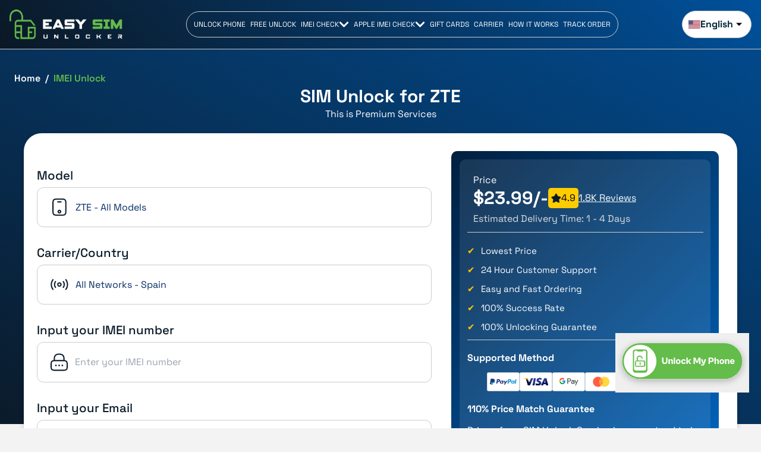

--- FILE ---
content_type: text/html
request_url: https://easysimunlocker.com/imei-unlock/unlock-zte-all-networks-sp-all-models-104
body_size: 3506
content:
<!DOCTYPE html>
<html lang="en">
  <head>
    <meta charset="UTF-8" />
    <link rel="icon" type="image/x-icon" href="/favicon.ico" />
    <link rel="icon" type="image/png" href="/favicon-96x96.png" sizes="96x96" />
    <link rel="icon" type="image/png" href="/favicon-32x32.png" sizes="32x32" />
    <link rel="icon" type="image/png" href="/favicon-16x16.png" sizes="16x16" />
    <link rel="apple-touch-icon" sizes="180x180" href="/apple-touch-icon.png" />
    <link rel="manifest" href="/site.webmanifest" />
    <link rel="canonical" href="https://easysimunlocker.com/" />

    <!-- Hreflang Tags -->
    <link
      rel="alternate"
      hreflang="es"
      href="https://easysimunlocker.com/es/"
    />
    <link
      rel="alternate"
      hreflang="pt"
      href="https://easysimunlocker.com/pt/"
    />
    <link
      rel="alternate"
      hreflang="id"
      href="https://easysimunlocker.com/id/"
    />
    <link
      rel="alternate"
      hreflang="fil"
      href="https://easysimunlocker.com/fil/"
    />
    <link
      rel="alternate"
      hreflang="zh-hk"
      href="https://easysimunlocker.com/zh-hk/"
    />
    <link
      rel="alternate"
      hreflang="zh-cn"
      href="https://easysimunlocker.com/zh-cn/"
    />
    <link
      rel="alternate"
      hreflang="zh-tw"
      href="https://easysimunlocker.com/zh-tw/"
    />
    <link
      rel="alternate"
      hreflang="fr-ca"
      href="https://easysimunlocker.com/fr-ca/"
    />
    <link
      rel="alternate"
      hreflang="fr-fr"
      href="https://easysimunlocker.com/fr/"
    />
    <link
      rel="alternate"
      hreflang="de"
      href="https://easysimunlocker.com/de/"
    />
    <link
      rel="alternate"
      hreflang="it"
      href="https://easysimunlocker.com/it/"
    />
    <link
      rel="alternate"
      hreflang="pl"
      href="https://easysimunlocker.com/pl/"
    />
    <link
      rel="alternate"
      hreflang="ru"
      href="https://easysimunlocker.com/ru/"
    />
    <link
      rel="alternate"
      hreflang="es-419"
      href="https://easysimunlocker.com/es-419/"
    />
    <link
      rel="alternate"
      hreflang="tr"
      href="https://easysimunlocker.com/tr/"
    />

    <!-- Preconnect for faster 3rd-party loading -->
    <link rel="preconnect" href="https://fonts.gstatic.com" crossorigin />
    <link rel="preconnect" href="https://www.googletagmanager.com" />
    <link rel="preconnect" href="https://pagead2.googlesyndication.com" />
    <link rel="preconnect" href="https://www.google.com" />

    <!-- Preload fonts -->
    <link
      rel="preload"
      href="/fonts/SpaceGrotesk-Regular.woff2"
      as="font"
      type="font/woff2"
      crossorigin
    />
    <link
      rel="preload"
      href="/fonts/SpaceGrotesk-Bold.woff2"
      as="font"
      type="font/woff2"
      crossorigin
    />

    <meta name="viewport" content="width=device-width, initial-scale=1.0" />
    <meta http-equiv="Content-Security-Policy" content="base-uri 'self';" />

    <!-- Open Graph -->
    <meta property="og:type" content="website" />
    <meta property="og:image" content="/1200x628.png" />
    <meta property="og:site_name" content="Easy SIM Unlocker" />

    <!-- Twitter -->
    <meta name="twitter:card" content="summary_large_image" />
    <meta name="twitter:image" content="/1200x628.png" />

    <!-- Bootstrap CSS async -->
    <link
      rel="stylesheet"
      href="https://cdn.jsdelivr.net/npm/bootstrap@5.3.3/dist/css/bootstrap.min.css"
      integrity="sha384-QWTKZyjpPEjISv5WaRU9OFeRpok6YctnYmDr5pNlyT2bRjXh0JMhjY6hW+ALEwIH"
      crossorigin="anonymous"
      media="print"
      onload="this.media='all'"
    />

    <!-- Critical CSS async -->
    <link
      rel="stylesheet"
      href="[data-uri]"
      media="print"
      onload="this.media='all'"
    />
    <!-- Ezoic's privacy script-->
    <!-- <script
      src="https://cmp.gatekeeperconsent.com/min.js"
      data-cfasync="false"
    ></script>
    <script
      src="https://the.gatekeeperconsent.com/cmp.min.js"
      data-cfasync="false"
    ></script> -->
    <!-- main Ezoic header script -->
    <!-- <script async src="//www.ezojs.com/ezoic/sa.min.js"></script>
    <script>
      window.ezstandalone = window.ezstandalone || {};
      ezstandalone.cmd = ezstandalone.cmd || [];
    </script> -->
    <!-- Lazy Google Tag Manager -->
    <script>
      window.addEventListener("DOMContentLoaded", function () {
        (function (w, d, s, l, i) {
          w[l] = w[l] || [];
          w[l].push({ "gtm.start": new Date().getTime(), event: "gtm.js" });
          var f = d.getElementsByTagName(s)[0],
            j = d.createElement(s),
            dl = l != "dataLayer" ? "&l=" + l : "";
          j.defer = true;
          j.src = "https://www.googletagmanager.com/gtm.js?id=" + i + dl;
          f.parentNode.insertBefore(j, f);
        })(window, document, "script", "dataLayer", "GTM-KGHTM24T");
      });
    </script>

    <!-- Schema Markup -->
    <script type="application/ld+json" defer>
      {
        "@context": "https://schema.org",
        "@type": "WebSite",
        "name": "Easy SIM Unlocker",
        "url": "https://easysimunlocker.com",
        "description": "SIM unlocking service for mobile devices",
        "potentialAction": {
          "@type": "SearchAction",
          "target": {
            "@type": "EntryPoint",
            "urlTemplate": "https://easysimunlocker.com/search?q={search_term_string}"
          },
          "query-input": {
            "@type": "PropertyValueSpecification",
            "valueRequired": true,
            "valueName": "search_term_string"
          }
        },
        "publisher": {
          "@type": "Organization",
          "name": "Easy SIM Unlocker",
          "url": "https://easysimunlocker.com"
        }
      }
    </script>

    <script type="application/ld+json" defer>
      {
        "@context": "http://schema.org",
        "@type": "Person",
        "name": "Easy Sim Unlocker",
        "affiliation": "Narayan Infotech",
        "telephone": "+91-8780215284",
        "email": "support@easysimunlocker.com"
      }
    </script>

    <!-- Lazy-load reCAPTCHA -->
    <script>
      window.addEventListener("scroll", function loadRecaptcha() {
        var s = document.createElement("script");
        s.src =
          "https://www.google.com/recaptcha/api.js?render=6LfudpQrAAAAAEL_g2cu8sExEtafxtxwjU5QyxF_";
        s.defer = true;
        document.body.appendChild(s);
        window.removeEventListener("scroll", loadRecaptcha);
      });
    </script>

    <!-- <script src="https://www.google.com/recaptcha/api.js?render=6LfudpQrAAAAAEL_g2cu8sExEtafxtxwjU5QyxF_" defer></script> -->

    <!-- Lazy-load Google Ads -->
    <script>
      window.addEventListener("scroll", function loadAds() {
        var s = document.createElement("script");
        s.src =
          "https://pagead2.googlesyndication.com/pagead/js/adsbygoogle.js?client=ca-pub-9231672329926539";
        s.async = true;
        s.crossOrigin = "anonymous";
        document.body.appendChild(s);
        window.removeEventListener("scroll", loadAds);
      });
    </script>

    <!-- Lazy-load Google Analytics -->
    <script>
      window.addEventListener("DOMContentLoaded", function () {
        var gtagScript = document.createElement("script");
        gtagScript.src =
          "https://www.googletagmanager.com/gtag/js?id=G-GX58239WC4";
        gtagScript.defer = true;
        document.head.appendChild(gtagScript);

        gtagScript.onload = function () {
          window.dataLayer = window.dataLayer || [];
          function gtag() {
            dataLayer.push(arguments);
          }
          gtag("js", new Date());
          gtag("config", "G-GX58239WC4");
        };
      });
    </script>
    <!-- TrustBox script -->
    <script
      type="text/javascript"
      src="//widget.trustpilot.com/bootstrap/v5/tp.widget.bootstrap.min.js"
      async
    ></script>
    <!-- End TrustBox script -->
    <script type="module" crossorigin src="/assets/index-DeLpVc7c.js"></script>
    <link rel="stylesheet" crossorigin href="/src/assets/images/index.css">
  </head>

  <body>
    <!-- Google Tag Manager (noscript) -->
    <noscript>
      <iframe
        src="https://www.googletagmanager.com/ns.html?id=GTM-KGHTM24T"
        height="0"
        width="0"
        style="display: none; visibility: hidden"
      ></iframe>
    </noscript>

    <!-- Root element -->
    <div id="root"></div>

    <!-- React main script -->

    <!-- Bootstrap JS -->
    <script
      defer
      src="https://cdn.jsdelivr.net/npm/bootstrap@5.3.3/dist/js/bootstrap.bundle.min.js"
      integrity="sha384-YvpcrYf0tY3lHB60NNkmXc5s9fDVZLESaAA55NDzOxhy9GkcIdslK1eN7N6jIeHz"
      crossorigin="anonymous"
    ></script>
  <script defer src="https://static.cloudflareinsights.com/beacon.min.js/vcd15cbe7772f49c399c6a5babf22c1241717689176015" integrity="sha512-ZpsOmlRQV6y907TI0dKBHq9Md29nnaEIPlkf84rnaERnq6zvWvPUqr2ft8M1aS28oN72PdrCzSjY4U6VaAw1EQ==" data-cf-beacon='{"version":"2024.11.0","token":"1db257edd4884021997e80f3e0a7b32b","r":1,"server_timing":{"name":{"cfCacheStatus":true,"cfEdge":true,"cfExtPri":true,"cfL4":true,"cfOrigin":true,"cfSpeedBrain":true},"location_startswith":null}}' crossorigin="anonymous"></script>
</body>
</html>


--- FILE ---
content_type: text/css
request_url: https://easysimunlocker.com/src/assets/images/index.css
body_size: 93755
content:
@charset "UTF-8";.iub__us-widget{display:none!important}.page-wrapper{position:relative;height:100vh;font-family:Space Grotesk}.full-height{height:100vh}.header-background{top:0;right:0;bottom:0;left:0;background-size:cover;background-position:center;background-repeat:no-repeat}.header-overlay{position:fixed;top:0;left:50%;transform:translate(-50%);width:100%;max-width:2560px;z-index:1000;transition:all .3s ease-in-out;background:linear-gradient(45deg,#0b1825,#00519c)}.header-content{position:relative;margin:0 auto;max-width:1680px;padding:1rem;border-bottom:1px solid #ccc;color:#fff;z-index:1;transition:background-color .3s ease-in-out,box-shadow .3s ease-in-out}.scrolled{top:0;background:linear-gradient(45deg,#0b1825,#00519c);box-shadow:0 2px 5px #0000001a}.header-flex-container{display:flex;justify-content:space-between;align-items:center}.logo-section{flex-shrink:0}.logo-image{height:48px;width:auto}.desktop-navigation,.responsive-header{display:none}@media (min-width: 1024px){.desktop-navigation{display:block}}@media (max-width: 1024px){.desktop-navigation{display:block}.header-content{display:none!important}.responsive-header{display:flex;align-items:center;gap:15px;justify-content:space-around;padding:10px;border-bottom:1px solid #ccc}.mobile-menu-button{display:none}.localization-section{display:block}}.navigation-list{display:flex;border:1px solid #ccc;padding:8px;border-radius:30px}.navigation-item{padding:.5rem 1rem;border-radius:9999px;transition:background-color .2s}@media (min-width: 1140px){.navigation-item{padding:.5rem 12px}}.navigation-item:hover,.active-link{background-color:#64bc4b;color:#fff}.mobile-menu-button{display:block;margin-top:11px}.menu-toggle-button{background:none;border:none;color:#fff}.localization-section{display:none;position:relative}@media (min-width: 768px){.localization-section{display:block}}.localization-button{background-color:#fff;border:1px solid #ccc;border-radius:9999px;display:flex;align-items:center;justify-content:space-around;cursor:pointer;padding:10px;gap:10px}.flag-icon{width:24px;height:24px}.selected-currency-text{font-weight:700;color:#002839}.dropdown-icon{color:#000;font-size:1.25rem}.currency-dropdown-menu{position:absolute;top:100%;margin-top:.5rem;background-color:#fff;border:1px solid #ccc;width:215px;box-shadow:0 4px 8px #0000001a;border-radius:5px;z-index:99999;right:0}.currency-dropdown-item{display:flex;align-items:center;padding:.5rem;cursor:pointer}.currency-dropdown-item:hover{background-color:#f7f7f7}.dropdown-flag-icon{width:24px;height:24px;margin-right:.5rem}.dropdown-label-text{color:#002839}.mobile-navigation{margin-top:1rem}.mobile-navigation-list{display:flex;flex-direction:column;gap:.5rem}.mobile-navigation-item{padding:.5rem 1rem;border-radius:9999px;transition:background-color .2s}.mobile-navigation-item:hover,.mobile-navigation-item.active-link{background-color:#64bc4b;color:#fff}@media (min-width: 769px){.localization-section{display:block}}@media screen and (min-width: 768px) and (max-width: 1200px){.navigation-list{gap:5px;padding:10px}}@media screen and (min-width: 1200px) and (max-width: 1500px){.navigation-list{padding:8px;gap:4px}.navigation-item{font-size:12px}}@media screen and (max-width:1024px){.responsive-header{display:flex;align-items:center;gap:15px;justify-content:space-around;padding:10px;border-bottom:1px solid #ccc;background:linear-gradient(45deg,#0b1825,#00519c)}.header-content{display:none}.localization-section{display:block;position:relative}.navigation-item{padding:4px!important;font-size:10px!important}.logo-image{height:35px}}@media screen and (min-width: 500px) and (max-width: 768px){.responsive-header{display:flex;align-items:center;justify-content:space-around;gap:6px}.header-content{display:none}.localization-section{display:block;position:relative}}@media (max-width: 1150px){.header-content{padding:10px}.navigation-item{padding:4px!important;font-size:6px}}@media screen and (min-width: 900px) and (max-width: 1200px){.navigation-item{font-size:9px!important}}@media (max-width: 1400px){.navigation-item{padding:4px!important}}.responsive-header .currency-dropdown-menu{position:absolute;background-color:#fff;box-shadow:0 2px 5px #00000026;z-index:1000;margin-top:10px;padding:0;list-style:none}.responsive-header .mobile-navigation{position:absolute;top:50px;left:0;right:0;background-color:#fff;box-shadow:0 2px 5px #00000026;z-index:1000}.responsive-header .mobile-navigation-list{list-style:none;padding:16px 0;margin:0;text-align:center}.responsive-header .mobile-navigation-item{padding:10px 100px;text-align:center;width:100%}.responsive-header .logo-section{flex-grow:1}.responsive-header .localization-section{display:flex;align-items:center}.responsive-header .mobile-navigation-item li.active-link{background-color:#64bc4b;color:#fff;width:100%}@media screen and (min-width: 268px) and (max-width: 425px){.localization-button{padding:6px 5px;gap:3px}.localization-button span{font-size:12px!important}.responsive-header .currency-dropdown-menu{width:185px;right:0;height:500px;overflow:scroll}}@media screen and (min-width: 500px) and (max-width: 1200px){.currency-dropdown-menu{margin-left:10px}}.nav-item-imei{position:relative!important}.navigation-item{display:flex;align-items:center;justify-content:space-between;gap:6px}.imei-dropdown-icon svg{width:17px;height:18px}.submenu:before{content:"";position:absolute;top:-15px;left:0;width:100%;height:15px;background:transparent}.submenu{position:absolute;top:calc(100% + 11px);left:0;background:#fff;border:1px solid #ddd;border-radius:6px;min-width:260px;z-index:1000;padding:10px;opacity:0;transform:translateY(10px);pointer-events:none;transition:all .3s ease}.submenu li{list-style:none}.submenu-item{display:block;padding:9px 14px;color:#333;text-decoration:none;white-space:nowrap;font-weight:500;margin:5px auto}.submenu-item:hover{background:#64bc4b;color:#fff;border-radius:6px}.nav-item-imei:hover .submenu{display:block;opacity:1;transform:translateY(0);pointer-events:auto}.submenu-item.active-link{background:#64bc4b;color:#fff;border-radius:6px}.sidebar-overlay{position:fixed;top:0;left:0;width:100%;height:100%;background:#00000080;z-index:999}.sidebar-menu{position:fixed;top:0;left:-300px;width:300px;height:100%;background:#fff;box-shadow:2px 0 8px #0003;transition:left .3s ease-in-out;z-index:1000;padding:20px 0;display:flex;flex-direction:column}.sidebar-menu.open{left:0}.sidebar-header{display:flex;justify-content:space-between;align-items:center;padding:0 16px 12px;border-bottom:1px solid #eee}.close-button{background:none;border:none;cursor:pointer}.sidebar-navigation-list{list-style:none;margin:0;padding:0;margin-top:10px!important}.sidebar-navigation-item{display:block;padding:12px 20px;font-size:16px;font-weight:500;color:#000;text-decoration:none;border-bottom:1px solid #eee;transition:background .2s ease}.sidebar-navigation-item:hover{background:#f5f5f5}.sidebar-navigation-item.active-link{background:#eafce9;color:#2a9d47;font-weight:700;border-left:4px solid #2a9d47}.sidebar-parent{display:flex;justify-content:space-between;align-items:center;padding:12px 20px;font-size:16px;font-weight:500;cursor:pointer;border-bottom:1px solid #eee}.submenu-icon{transition:transform .3s ease}.submenu-icon.rotated{transform:rotate(180deg)}.submenu-list{list-style:none;margin:0;padding:0;background:#fafafa}.mobile-submenu-item{display:block;padding:12px 10px 12px 40px;font-size:15px;color:#333;text-decoration:none;border-bottom:1px solid #eee;transition:background .2s ease;font-weight:500}.mobile-submenu-item:hover{background:#f2f2f2}.mobile-submenu-item.active-link{background:#fafafa;color:#2a9d47;font-weight:700}.sidebar-item.active-parent>.sidebar-parent{background:#eafce9;color:#2a9d47;font-weight:700;border-left:4px solid #2a9d47}.submenu-item{display:flex;align-items:center;justify-content:space-between}.checkall-icon{margin-left:6px;font-size:18px}.checkall-icon:hover{color:#fff}.footer{background-color:#fff!important;font-family:Space Grotesk}.footerLinksnew{display:grid;grid-template-columns:1fr 1fr;gap:40px;row-gap:50px;padding-bottom:20px}.trust-badge{display:flex;align-items:center;margin-bottom:30px;gap:18px;color:#3b4853;font-size:15.66px}.trust-text{color:#495057;line-height:1.4;font-size:18px}.trust-text strong{color:#002839;font-weight:600;font-size:18px}.footer-text{margin-top:20px;color:#333;font-size:18px;font-family:Space Grotesk,sans-serif;font-weight:500}.footer-heading{text-transform:uppercase;color:#64bc4b;font-size:22px;font-weight:700}.footer-list-item{margin-top:20px}.footer-link{color:#333;font-size:18px;font-weight:500;text-decoration:none;border-left:2px solid transparent;padding-left:0;transition:all .3s ease}.footer-link:hover{color:#000;border-left:4px solid #64bc4b;padding-left:5px}.footer-contact-item{display:flex;gap:10px;margin-top:20px;align-items:center}.footer-contact-text{color:#333;font-size:18px;font-weight:500;width:75%}.footer-bottom{display:flex;justify-content:space-between;align-items:center;padding:20px 0;border-top:1px solid #e0e0e0;max-width:1680px;margin:0 auto;width:100%}.footer-copyright{color:#666;font-size:16px;font-family:Space Grotesk,sans-serif}.footer-socials{display:flex;gap:15px}.social-icon{width:40px;height:40px;transition:transform .3s ease}.social-icon-main{display:flex;justify-content:center;align-items:center;gap:10px}.social-icon:hover{transform:scale(1.1)}.footer-contact-Responsive{display:none}@media (max-width: 1280px){.footer .footoercolumn{width:100%!important}.footer-text{font-size:20px!important}.footer .row{flex-direction:column;gap:25px;width:100%}.trust-badges,.footer-contact-desktop{display:none}.footer-contact-Responsive{display:block;margin-bottom:20px}.footer .col-lg-5{margin-top:30px}.footer-contact-text{font-size:20px!important;width:100%}.footer-bottom{flex-direction:column;text-align:center;padding:20px 0}.footer-copyright{font-size:16px!important}}@media (max-width: 768px){.footer-text,.footer-contact-text{font-size:16px!important}.trust-badges,.footer-contact-desktop{display:none}.footer-contact-Responsive{display:block;margin-bottom:20px}.footer .col-lg-5{margin-top:30px}.footerlinks{margin-bottom:20px;margin-left:0!important}.footer-bottom{flex-direction:column;text-align:center;padding:20px 0}.footer-socials,.footer-contact-item{margin-top:15px}.footer-icon{height:30px;width:30px}}@media (max-width: 450px){.trust-badges,.footer-contact-desktop{display:none}.footer-contact-Responsive{display:block;margin-bottom:20px}.footerLinksnew{grid-template-columns:1fr;width:100%;gap:30px;padding-bottom:0!important}.footer .col-lg-5{margin-top:30px}.footer-list-item{margin-top:15px}}:root{--swiper-theme-color: #007aff}:host{position:relative;display:block;margin-left:auto;margin-right:auto;z-index:1}.swiper{margin-left:auto;margin-right:auto;position:relative;overflow:hidden;list-style:none;padding:0;z-index:1;display:block}.swiper-vertical>.swiper-wrapper{flex-direction:column}.swiper-wrapper{position:relative;width:100%;height:100%;z-index:1;display:flex;transition-property:transform;transition-timing-function:var(--swiper-wrapper-transition-timing-function, initial);box-sizing:content-box}.swiper-android .swiper-slide,.swiper-ios .swiper-slide,.swiper-wrapper{transform:translateZ(0)}.swiper-horizontal{touch-action:pan-y}.swiper-vertical{touch-action:pan-x}.swiper-slide{flex-shrink:0;width:100%;height:100%;position:relative;transition-property:transform;display:block}.swiper-slide-invisible-blank{visibility:hidden}.swiper-autoheight,.swiper-autoheight .swiper-slide{height:auto}.swiper-autoheight .swiper-wrapper{align-items:flex-start;transition-property:transform,height}.swiper-backface-hidden .swiper-slide{transform:translateZ(0);backface-visibility:hidden}.swiper-3d.swiper-css-mode .swiper-wrapper{perspective:1200px}.swiper-3d .swiper-wrapper{transform-style:preserve-3d}.swiper-3d{perspective:1200px}.swiper-3d .swiper-slide,.swiper-3d .swiper-cube-shadow{transform-style:preserve-3d}.swiper-css-mode>.swiper-wrapper{overflow:auto;scrollbar-width:none;-ms-overflow-style:none}.swiper-css-mode>.swiper-wrapper::-webkit-scrollbar{display:none}.swiper-css-mode>.swiper-wrapper>.swiper-slide{scroll-snap-align:start start}.swiper-css-mode.swiper-horizontal>.swiper-wrapper{scroll-snap-type:x mandatory}.swiper-css-mode.swiper-vertical>.swiper-wrapper{scroll-snap-type:y mandatory}.swiper-css-mode.swiper-free-mode>.swiper-wrapper{scroll-snap-type:none}.swiper-css-mode.swiper-free-mode>.swiper-wrapper>.swiper-slide{scroll-snap-align:none}.swiper-css-mode.swiper-centered>.swiper-wrapper:before{content:"";flex-shrink:0;order:9999}.swiper-css-mode.swiper-centered>.swiper-wrapper>.swiper-slide{scroll-snap-align:center center;scroll-snap-stop:always}.swiper-css-mode.swiper-centered.swiper-horizontal>.swiper-wrapper>.swiper-slide:first-child{margin-inline-start:var(--swiper-centered-offset-before)}.swiper-css-mode.swiper-centered.swiper-horizontal>.swiper-wrapper:before{height:100%;min-height:1px;width:var(--swiper-centered-offset-after)}.swiper-css-mode.swiper-centered.swiper-vertical>.swiper-wrapper>.swiper-slide:first-child{margin-block-start:var(--swiper-centered-offset-before)}.swiper-css-mode.swiper-centered.swiper-vertical>.swiper-wrapper:before{width:100%;min-width:1px;height:var(--swiper-centered-offset-after)}.swiper-3d .swiper-slide-shadow,.swiper-3d .swiper-slide-shadow-left,.swiper-3d .swiper-slide-shadow-right,.swiper-3d .swiper-slide-shadow-top,.swiper-3d .swiper-slide-shadow-bottom{position:absolute;left:0;top:0;width:100%;height:100%;pointer-events:none;z-index:10}.swiper-3d .swiper-slide-shadow{background:#00000026}.swiper-3d .swiper-slide-shadow-left{background-image:linear-gradient(to left,#00000080,#0000)}.swiper-3d .swiper-slide-shadow-right{background-image:linear-gradient(to right,#00000080,#0000)}.swiper-3d .swiper-slide-shadow-top{background-image:linear-gradient(to top,#00000080,#0000)}.swiper-3d .swiper-slide-shadow-bottom{background-image:linear-gradient(to bottom,#00000080,#0000)}.swiper-lazy-preloader{width:42px;height:42px;position:absolute;left:50%;top:50%;margin-left:-21px;margin-top:-21px;z-index:10;transform-origin:50%;box-sizing:border-box;border:4px solid var(--swiper-preloader-color, var(--swiper-theme-color));border-radius:50%;border-top-color:transparent}.swiper:not(.swiper-watch-progress) .swiper-lazy-preloader,.swiper-watch-progress .swiper-slide-visible .swiper-lazy-preloader{animation:swiper-preloader-spin 1s infinite linear}.swiper-lazy-preloader-white{--swiper-preloader-color: #fff}.swiper-lazy-preloader-black{--swiper-preloader-color: #000}@keyframes swiper-preloader-spin{0%{transform:rotate(0)}to{transform:rotate(360deg)}}:root{--swiper-navigation-size: 44px}.swiper-button-prev,.swiper-button-next{position:absolute;width:var(--swiper-navigation-size);height:var(--swiper-navigation-size);z-index:10;cursor:pointer;display:flex;align-items:center;justify-content:center;color:var(--swiper-navigation-color, var(--swiper-theme-color))}.swiper-button-prev.swiper-button-disabled,.swiper-button-next.swiper-button-disabled{opacity:.35;cursor:auto;pointer-events:none}.swiper-button-prev.swiper-button-hidden,.swiper-button-next.swiper-button-hidden{opacity:0;cursor:auto;pointer-events:none}.swiper-navigation-disabled .swiper-button-prev,.swiper-navigation-disabled .swiper-button-next{display:none!important}.swiper-button-prev svg,.swiper-button-next svg{width:100%;height:100%;-o-object-fit:contain;object-fit:contain;transform-origin:center;fill:currentColor;pointer-events:none}.swiper-button-lock{display:none}.swiper-button-prev,.swiper-button-next{top:var(--swiper-navigation-top-offset, 50%);margin-top:calc(0px - (var(--swiper-navigation-size) / 2))}.swiper-button-prev{left:var(--swiper-navigation-sides-offset, 4px);right:auto}.swiper-button-prev .swiper-navigation-icon{transform:rotate(180deg)}.swiper-button-next{right:var(--swiper-navigation-sides-offset, 4px);left:auto}.swiper-horizontal .swiper-button-prev,.swiper-horizontal .swiper-button-next,.swiper-horizontal~.swiper-button-prev,.swiper-horizontal~.swiper-button-next{top:var(--swiper-navigation-top-offset, 50%);margin-top:calc(0px - (var(--swiper-navigation-size) / 2));margin-left:0}.swiper-horizontal .swiper-button-prev,.swiper-horizontal~.swiper-button-prev,.swiper-horizontal.swiper-rtl .swiper-button-next,.swiper-horizontal.swiper-rtl~.swiper-button-next{left:var(--swiper-navigation-sides-offset, 4px);right:auto}.swiper-horizontal .swiper-button-next,.swiper-horizontal~.swiper-button-next,.swiper-horizontal.swiper-rtl .swiper-button-prev,.swiper-horizontal.swiper-rtl~.swiper-button-prev{right:var(--swiper-navigation-sides-offset, 4px);left:auto}.swiper-horizontal .swiper-button-prev .swiper-navigation-icon,.swiper-horizontal~.swiper-button-prev .swiper-navigation-icon,.swiper-horizontal.swiper-rtl .swiper-button-next .swiper-navigation-icon,.swiper-horizontal.swiper-rtl~.swiper-button-next .swiper-navigation-icon{transform:rotate(180deg)}.swiper-horizontal.swiper-rtl .swiper-button-prev .swiper-navigation-icon,.swiper-horizontal.swiper-rtl~.swiper-button-prev .swiper-navigation-icon{transform:rotate(0)}.swiper-vertical .swiper-button-prev,.swiper-vertical .swiper-button-next,.swiper-vertical~.swiper-button-prev,.swiper-vertical~.swiper-button-next{left:var(--swiper-navigation-top-offset, 50%);right:auto;margin-left:calc(0px - (var(--swiper-navigation-size) / 2));margin-top:0}.swiper-vertical .swiper-button-prev,.swiper-vertical~.swiper-button-prev{top:var(--swiper-navigation-sides-offset, 4px);bottom:auto}.swiper-vertical .swiper-button-prev .swiper-navigation-icon,.swiper-vertical~.swiper-button-prev .swiper-navigation-icon{transform:rotate(-90deg)}.swiper-vertical .swiper-button-next,.swiper-vertical~.swiper-button-next{bottom:var(--swiper-navigation-sides-offset, 4px);top:auto}.swiper-vertical .swiper-button-next .swiper-navigation-icon,.swiper-vertical~.swiper-button-next .swiper-navigation-icon{transform:rotate(90deg)}.swiper-pagination{position:absolute;text-align:center;transition:.3s opacity;transform:translateZ(0);z-index:10}.swiper-pagination.swiper-pagination-hidden{opacity:0}.swiper-pagination-disabled>.swiper-pagination,.swiper-pagination.swiper-pagination-disabled{display:none!important}.swiper-pagination-fraction,.swiper-pagination-custom,.swiper-horizontal>.swiper-pagination-bullets,.swiper-pagination-bullets.swiper-pagination-horizontal{bottom:var(--swiper-pagination-bottom, 8px);top:var(--swiper-pagination-top, auto);left:0;width:100%}.swiper-pagination-bullets-dynamic{overflow:hidden;font-size:0}.swiper-pagination-bullets-dynamic .swiper-pagination-bullet{transform:scale(.33);position:relative}.swiper-pagination-bullets-dynamic .swiper-pagination-bullet-active,.swiper-pagination-bullets-dynamic .swiper-pagination-bullet-active-main{transform:scale(1)}.swiper-pagination-bullets-dynamic .swiper-pagination-bullet-active-prev{transform:scale(.66)}.swiper-pagination-bullets-dynamic .swiper-pagination-bullet-active-prev-prev{transform:scale(.33)}.swiper-pagination-bullets-dynamic .swiper-pagination-bullet-active-next{transform:scale(.66)}.swiper-pagination-bullets-dynamic .swiper-pagination-bullet-active-next-next{transform:scale(.33)}.swiper-pagination-bullet{width:var(--swiper-pagination-bullet-width, var(--swiper-pagination-bullet-size, 8px));height:var(--swiper-pagination-bullet-height, var(--swiper-pagination-bullet-size, 8px));display:inline-block;border-radius:var(--swiper-pagination-bullet-border-radius, 50%);background:var(--swiper-pagination-bullet-inactive-color, #000);opacity:var(--swiper-pagination-bullet-inactive-opacity, .2)}button.swiper-pagination-bullet{border:none;margin:0;padding:0;box-shadow:none;-webkit-appearance:none;-moz-appearance:none;appearance:none}.swiper-pagination-clickable .swiper-pagination-bullet{cursor:pointer}.swiper-pagination-bullet:only-child{display:none!important}.swiper-pagination-bullet-active{opacity:var(--swiper-pagination-bullet-opacity, 1);background:var(--swiper-pagination-color, var(--swiper-theme-color))}.swiper-vertical>.swiper-pagination-bullets,.swiper-pagination-vertical.swiper-pagination-bullets{right:var(--swiper-pagination-right, 8px);left:var(--swiper-pagination-left, auto);top:50%;transform:translate3d(0,-50%,0)}.swiper-vertical>.swiper-pagination-bullets .swiper-pagination-bullet,.swiper-pagination-vertical.swiper-pagination-bullets .swiper-pagination-bullet{margin:var(--swiper-pagination-bullet-vertical-gap, 6px) 0;display:block}.swiper-vertical>.swiper-pagination-bullets.swiper-pagination-bullets-dynamic,.swiper-pagination-vertical.swiper-pagination-bullets.swiper-pagination-bullets-dynamic{top:50%;transform:translateY(-50%);width:8px}.swiper-vertical>.swiper-pagination-bullets.swiper-pagination-bullets-dynamic .swiper-pagination-bullet,.swiper-pagination-vertical.swiper-pagination-bullets.swiper-pagination-bullets-dynamic .swiper-pagination-bullet{display:inline-block;transition:.2s transform,.2s top}.swiper-horizontal>.swiper-pagination-bullets .swiper-pagination-bullet,.swiper-pagination-horizontal.swiper-pagination-bullets .swiper-pagination-bullet{margin:0 var(--swiper-pagination-bullet-horizontal-gap, 4px)}.swiper-horizontal>.swiper-pagination-bullets.swiper-pagination-bullets-dynamic,.swiper-pagination-horizontal.swiper-pagination-bullets.swiper-pagination-bullets-dynamic{left:50%;transform:translate(-50%);white-space:nowrap}.swiper-horizontal>.swiper-pagination-bullets.swiper-pagination-bullets-dynamic .swiper-pagination-bullet,.swiper-pagination-horizontal.swiper-pagination-bullets.swiper-pagination-bullets-dynamic .swiper-pagination-bullet{transition:.2s transform,.2s left}.swiper-horizontal.swiper-rtl>.swiper-pagination-bullets-dynamic .swiper-pagination-bullet{transition:.2s transform,.2s right}.swiper-pagination-fraction{color:var(--swiper-pagination-fraction-color, inherit)}.swiper-pagination-progressbar{background:var(--swiper-pagination-progressbar-bg-color, rgba(0, 0, 0, .25));position:absolute}.swiper-pagination-progressbar .swiper-pagination-progressbar-fill{background:var(--swiper-pagination-color, var(--swiper-theme-color));position:absolute;left:0;top:0;width:100%;height:100%;transform:scale(0);transform-origin:left top}.swiper-rtl .swiper-pagination-progressbar .swiper-pagination-progressbar-fill{transform-origin:right top}.swiper-horizontal>.swiper-pagination-progressbar,.swiper-pagination-progressbar.swiper-pagination-horizontal,.swiper-vertical>.swiper-pagination-progressbar.swiper-pagination-progressbar-opposite,.swiper-pagination-progressbar.swiper-pagination-vertical.swiper-pagination-progressbar-opposite{width:100%;height:var(--swiper-pagination-progressbar-size, 4px);left:0;top:0}.swiper-vertical>.swiper-pagination-progressbar,.swiper-pagination-progressbar.swiper-pagination-vertical,.swiper-horizontal>.swiper-pagination-progressbar.swiper-pagination-progressbar-opposite,.swiper-pagination-progressbar.swiper-pagination-horizontal.swiper-pagination-progressbar-opposite{width:var(--swiper-pagination-progressbar-size, 4px);height:100%;left:0;top:0}.swiper-pagination-lock{display:none}html,body{scroll-behavior:smooth;overflow-anchor:none}.google-auto-placed{display:none!important;visibility:hidden!important;height:0!important;max-height:0!important;overflow:hidden!important}body{background-color:#f3f3f3!important;overflow-x:hidden}.mainbgLandingPage{font-family:Space Grotesk;background-image:url(/src/assets/images/bg.svg);background-position:center top;background-repeat:no-repeat;background-size:cover;height:970px;min-height:970px;width:100%}.home-container{width:100%;position:absolute;top:150px;left:50%;transform:translate(-50%);z-index:10;padding:0 16px;max-width:1680px}.home-content{display:flex;flex-direction:row;gap:16px;justify-content:space-between}.home-text{width:50%;margin-bottom:32px}.headline{font-size:65px;font-weight:400;color:#fff}.main-title{font-size:85.05px;font-weight:500;color:#fff;text-transform:uppercase}.description{font-size:27px!important;color:#fff;font-family:Space Grotesk,Arial,sans-serif;text-rendering:optimizeLegibility;font-display:swap}.form-container{width:30%}@media screen and (min-width: 268px) and (max-width: 768px){.home-content{flex-direction:column!important;gap:32px;align-items:center;justify-content:center}.home-text{width:100%;margin-bottom:0;text-align:left}.form-container{margin-top:10px;width:100%!important}.headline{font-size:24px;margin-bottom:5px}.main-title{font-size:4.5rem;margin-bottom:5px}.description{font-size:18px!important;margin-bottom:5px}.desktop-break{display:inline}.reasons-content{flex-wrap:wrap}}@media screen and (min-width: 500px) and (max-width: 768px){.home-container{top:83px}.home-text{width:100%;margin-bottom:0;text-align:center}.home-container .headline{font-size:30px!important;font-weight:400}.home-container .main-title{font-size:35px!important;font-weight:500}.form-container{margin-top:10px;width:100%!important}.reasons-content{flex-wrap:wrap}}@media screen and (min-width: 768px) and (max-width: 880px){.home-content{flex-direction:column!important;align-items:center}.home-text{width:100%;margin-bottom:0;text-align:center}.form-container{margin-top:10px;width:100%!important}.reasons-content{flex-wrap:wrap}}@media screen and (min-width: 880px) and (max-width: 1024px){.home-content{gap:44px}.home-text{width:50%;margin-bottom:0;text-align:start}.form-container{margin-top:10px;width:50%!important}.heading{font-size:50px!important}.headline{font-size:38px!important}.main-title{font-size:3rem!important}.description{font-size:2rem}.form-container{max-width:535px}.download-title{font-size:40px!important}}@media screen and (min-width: 1024px) and (max-width: 1450px){.home-container{top:110px}.home-text{width:60%;margin-bottom:0;text-align:start}.home-text .headline{font-size:50px!important}.home-text .main-title{font-size:48px!important}.form-container{margin-top:10px;width:40%!important}.reasons-text p{font-size:41px!important;line-height:43px!important}.reasons-content{flex-wrap:nowrap!important}.download-title{font-size:33px!important;line-height:40px!important;width:586px!important}.heading{font-size:50px!important}}.unlock-container{width:100%;background-color:#fff;border:1px solid #eaeaea;margin:0 auto;border-radius:30px;box-shadow:0 4px 20px #0000001a;padding:16px;display:flex;flex-direction:column}.unlock-content{display:grid;grid-template-columns:1fr 1fr 1fr;font-family:Space Grotesk;padding:20px}.unlock-heading{font-size:50px;font-weight:700;color:#0a1a28;line-height:3.5rem}.unlock-description{font-size:1.75rem;font-weight:400;line-height:2.5rem}.trusted-brand{display:flex;flex-direction:column;align-items:flex-end}.trusted-number{font-size:2.5rem;font-weight:600;color:#000}.trusted-plus{color:#64bc4b}.trusted-text{font-size:1.75rem;font-weight:400}.carousel-container{padding:40px;width:100%}@media (max-width: 1024px){.trusted-brand{align-items:center}.unlock-heading{font-size:2rem;line-height:2.5rem}.unlock-description{font-size:1.5rem;line-height:2rem}.trusted-number{font-size:2rem}.trusted-text{font-size:1.5rem}}@media (max-width: 768px){.unlock-heading{font-size:1.75rem}.unlock-description{font-size:1.25rem}.trusted-number{font-size:1.75rem}.trusted-text{font-size:1.25rem}.carousel-container{padding:24px}}.container{max-width:1200px;margin:0 auto;padding:20px}.reasons-section{margin-top:3rem;display:flex;flex-direction:column;justify-content:space-between;gap:2rem}.reasons-content{display:flex;justify-content:space-between;align-items:center}.reasons-text{text-align:start}.reasons-text p{font-size:72px;font-weight:700;color:#0a1a28;line-height:100px;margin:0;width:85%}.highlight-text{padding-left:.5rem;color:#00bfa5;font-weight:600}.reasons-description{max-width:763px;font-family:Space Grotesk;font-size:32px;font-weight:400;color:#000;word-wrap:break-word}@media (max-width: 1024px){.reasons-text p{font-size:30px!important;line-height:30px!important}}@media (max-width: 768px){.reasons-text p{font-size:48px;line-height:60px}.highlight-text{font-size:48px}.reasons-description{font-size:24px}}@media (max-width: 480px){.reasons-text p{font-size:36px;line-height:48px}.highlight-text{font-size:27px}.reasons-description{font-size:20px}}.unlock-section{width:100%;height:auto;background-color:#0921370d;padding:40px 0}.container{width:100%;max-width:1440px;margin:0 auto}.brand-heading{font-family:Space Grotesk;font-weight:700;font-size:72px;color:#132431;margin-bottom:40px;text-align:center}.highlight-text{color:#64bc4b}.video-container{width:100%;height:639px;border:1px solid #eaeaea;border-radius:30px;overflow:hidden;margin-bottom:40px}.description-container{width:100%;max-width:1355px;margin:0 auto;text-align:center}.unlock-description{font-size:28px;color:#0a1a28;line-height:2.5rem;margin-bottom:20px;font-weight:400}.unlock-button-container{width:100%;max-width:293px;margin:20px auto 0}.unlock-button{display:inline-block;width:120%;padding:20px 0;background-color:#64bc4b;color:#fff;font-size:2rem;font-weight:700;text-align:center;border-radius:30px;text-decoration:none;font-family:Space Grotesk}@media (max-width: 1024px){.brand-heading{font-size:3rem}.unlock-description{font-size:1.5rem}.unlock-button{font-size:1.75rem}}@media (max-width: 768px){.brand-heading{font-size:2.5rem}.unlock-description{font-size:1.25rem}.unlock-button{font-size:1.5rem}}.testimonial-container{display:flex;flex-direction:column;justify-content:space-between;margin-top:20px;width:100%;padding:20px}.testimonial-container .description{color:#0a1a28}.text-section{width:50%;padding:20px}.testimonial-container .slider-section{width:50%}.testimonial-container{flex-direction:row}@media (min-width: 268px) and (max-width: 1000px){.testimonial-container{flex-direction:column}.text-section,.testimonial-container .slider-section{width:100%}.read-more-button{border-radius:10px!important;margin-top:30px!important;width:195px!important;height:50px!important;text-align:center!important;font-size:1.25rem!important}}.heading{font-size:72px;font-weight:700;line-height:1.2;color:#0a1a28}@media (min-width: 768px){.heading{font-size:4.5rem;line-height:1.35}}.description{font-size:1.25rem;color:#fff;line-height:1.5;content-visibility:auto;contain-intrinsic-size:100px;will-change:transform;font-display:swap}@media (min-width: 768px){.description{font-size:2rem}}.read-more-button{display:inline-block;background-color:#64bc4b;color:#fff;font-family:Space Grotesk;border-radius:30px;margin-top:30px;width:180px;height:30px;text-align:center;font-size:1.25rem}@media (min-width: 768px){.read-more-button{width:250px;height:80px;font-size:2rem}}.read-more-text{color:#fff;font-size:2rem;font-weight:700;text-align:center;border-radius:30px;text-decoration:none}.slider-section{width:100%}@media (min-width: 768px){.slider-section{width:50%}}.faq-container{padding:20px;margin-top:36px;width:100%;display:flex;justify-content:center;align-items:center}.faq-content{max-width:1550px;box-shadow:0 4px 10px #0000001a;border-radius:30px;padding:40px;background-color:#fff;overflow:hidden;display:flex;flex-direction:column;align-items:center}.faq-heading{font-family:Space Grotesk;font-size:72px!important;font-weight:700;text-align:center;color:#0a1a28;line-height:1.25}.highlight{color:#64bc4b}@media (min-width: 768px){.faq-heading{font-size:4.5rem;line-height:1.35}.faqAccordniques{font-size:20px!important;padding:0}}@media (min-width: 1024px){.faq-heading{font-size:5rem;line-height:1.4}.faqAccordniques{font-size:20px!important}}.accordion-container{width:100%;margin-top:20px}@media (min-width: 768px){.accordion-container{margin-top:30px}}.app-download-container{height:600px;width:100%;margin-top:40px;background:linear-gradient(to right,#0b1825,#00519c);background-size:cover;background-position:center;position:relative;border-radius:30px!important}.app-download-content{display:flex;justify-content:space-around;padding:0 20px;position:absolute;width:100%;height:100px}.text-container{width:50%;padding-top:40px;padding-left:50px}.download-title{font-family:Space Grotesk;font-size:72px;font-weight:700;color:#fff;line-height:91px;width:808px}.download-description{font-family:Space Grotesk;font-size:28px;font-weight:400;color:#fff;line-height:1.5;margin-top:20px}.stores-container{display:flex;margin-top:32px;gap:24px}.mobile-image-container{margin-left:50px;margin-top:60px}.mobile-image-container img{max-width:100%;height:auto}@media (max-width: 1024px){.app-download-content{flex-direction:row;align-items:center;text-align:center;padding:20px;height:100%;width:95%}.text-container{width:80%;padding-top:50px;padding-left:0}.download-title{font-size:27px!important;line-height:30px;width:100%}.download-description{font-size:26px;line-height:32px}.stores-container{flex-direction:column;gap:16px;margin-top:20px}.mobile-image-container{margin-left:0;margin-top:20px}.mobile-image-container img{max-width:100%;height:auto}}@media (max-width: 768px){.app-download-content{flex-direction:column;align-items:center;text-align:center;padding:20px;height:100%}.text-container{width:100%;padding-left:0;padding-top:30px}.download-title{font-size:40px;line-height:48px;width:100%}.download-description{font-size:18px;line-height:24px}.stores-container{flex-direction:column;gap:12px;margin-top:20px}.mobile-image-container{margin-left:0;margin-top:20px}.mobile-image-container img{max-width:70%;height:auto;margin:0 auto}}@media screen and (min-width: 268px) and (max-width: 500px){.mainbgLandingPage{background-image:url(/src/assets/images/landingPagebgResp.svg);background-position:center;height:1325px;background-repeat:no-repeat;width:auto}.home-container{top:83px}.headline{font-size:20px!important}.main-title{font-size:30px!important}.home-text{margin-top:10px}.home-content{gap:0px}.formbtn{padding:0 25px!important}.unlock-heading{font-size:17px!important;line-height:normal}.unlock-description{font-size:16px!important;line-height:25px;margin-bottom:0}.unlock-content{padding:0;text-align:center;grid-template-columns:1fr;gap:20px}.reasons-text p{font-size:27px!important;line-height:39px!important;width:100%}.brand-heading{font-size:32px!important}.unlock-button{padding:10px;width:100%;border-radius:10px!important}.testimonial-container{margin:20px auto;padding:10px}.testimonial-container .heading{font-size:32px!important;line-height:normal}.clientContent{font-size:14px!important}.faq-content{padding:10px}.faq-heading{font-size:22px!important}.faqAccording{padding:10px!important}.faqQuestionHome{align-items:center!important}.accordingFaqAns{font-size:12px!important}.app-download-container{height:1000px!important}.app-download-content{flex-direction:column-reverse;justify-content:center;margin:0;width:90%}.download-title{text-align:center;margin:0 auto;width:100%;font-size:24px!important}.unique-accordian-title{font-size:13px!important}.unique-accordian-para{font-size:16px!important;line-height:20px!important}.reviewinslide{padding:0!important;margin-top:35px}.getStartArrowbtn{margin-top:225px!important;height:70px;width:70px}}@media screen and (min-width: 500px) and (max-width: 768px){.mainbgLandingPage{height:1010px}.form-container{width:90%}.formbtn{padding:0 25px!important}.download-title{width:100%;font-size:30px!important}.app-download-container{height:1035px}.heading{font-size:35px!important}.reasons-text p{font-size:36px!important;line-height:49px!important;width:100%}.unlock-heading{font-size:35px!important;line-height:35px}}.homepage-form{background-color:#fff;box-shadow:0 4px 6px #0000001a;border-radius:18px;padding:24px;font-family:Space Grotesk;color:#333;height:630px}.form-content{margin-bottom:24px}.form-group{margin-bottom:16px}.form-label{display:block;font-size:14px;font-weight:500;margin-bottom:8px}.dropdown-wrapper{position:relative}.dropdown{display:flex;align-items:center;border:1px solid #ccc;border-radius:6px;padding:8px 12px;cursor:pointer;transition:border-color .3s ease}.dropdown.selected{border-color:#28a745}.icon{width:20px;height:20px;margin-right:12px}.dropdown-value{flex-grow:1;font-weight:500}.arrow{transition:transform .3s ease}.arrow.rotate{transform:rotate(180deg)}.dropdown-menu{position:absolute;top:100%;left:0;width:100%;background-color:#fff;border:1px solid #ccc;border-radius:6px;box-shadow:0 4px 8px #0000001a;z-index:100}.dropdown-item{padding:8px 12px;cursor:pointer;transition:background-color .2s ease}.dropdown-item:hover{background-color:#f5f5f5}.estimated-time{font-size:14px;margin-bottom:12px}.estimated-label{font-weight:400}.estimated-value{color:#28a745}.missing-info{font-size:16px;font-weight:500;color:#666}.form-buttons{display:flex;flex-direction:column;gap:12px}.btn{padding:12px;border-radius:12px;text-align:center;font-size:16px;font-weight:500;cursor:pointer;transition:background-color .3s ease,border-color .3s ease}.btn.primary{background-color:#28a745;color:#fff;border:none}.btn.primary:hover{background-color:#218838;color:#fff}.btn.secondary{border:1px solid #28a745;color:#28a745;background-color:#fff}.btn.secondary:hover{background-color:#f5f5f5}.or-divider{text-align:center;font-size:14px;color:#aaa}@media (max-width: 768px){.homepage-form{padding:16px;height:auto}.form-buttons{flex-direction:column}.btn{font-size:14px}}@media (max-width: 480px){.homepage-form{padding:12px}.form-label,.dropdown-value,.estimated-time,.missing-info{font-size:12px}.btn{font-size:13px}}.homepagecard .card{width:100%;max-width:392px;height:412px;border-radius:16px;box-shadow:0 4px 12px #0000001a;overflow:hidden;position:relative;margin-bottom:20px;transition:background .3s ease-in-out}.card.hovered{background:linear-gradient(to right,#0b1825,#00519c)}.card-header{font-size:24px;font-weight:700;margin-bottom:24px;text-align:start!important;color:#000;transition:color .3s ease-in-out;border:none!important;padding:10px 0!important;background-color:unset!important}.card-para{font-size:18px;color:#666;margin-top:8px;margin-bottom:32px;height:144px;transition:color .3s ease-in-out;text-align:start}.card.hovered .card-header,.card.hovered .card-para{color:#fff}.card-icon{position:absolute;bottom:24px;left:24px}.card-icon img{width:80px;height:80px;transition:all .3s ease-in-out}@media (max-width: 768px){.cards-container{flex-direction:column;align-items:center}.card{width:100%}.reasons-section{margin-top:0}}@media (min-width: 769px) and (max-width: 1024px){.cards-container{justify-content:center}.card{margin-bottom:30px}}.unique-accordian-container{padding:15px 20px;margin-top:24px;border:1px solid #b6bbbf;border-radius:16px;width:100%}.unique-accordian-button{display:flex;justify-content:space-between;width:100%;align-items:center;background:none;border:none;cursor:pointer}.unique-accordian-title{font-weight:600;font-size:22px;line-height:1.25;color:#0a1a28;text-align:left}.unique-accordian-button img{width:20px;height:20px;padding-top:5px}.unique-accordian-content{overflow:hidden;transition:all .2s ease-in-out;opacity:0;max-height:0}.unique-accordian-content.open{opacity:1;max-height:1000px}.unique-accordian-para{font-size:22px;line-height:33px;color:#545f69;padding-top:10px}@media screen and (min-width: 500px) and (max-width: 768px){.mainbgLandingPage{background-image:url(/src/assets/images/LandingPageTabBg.png)!important;background-position:center center;background-repeat:no-repeat;background-size:cover;height:1400px;width:100%}}@media screen and (min-width: 768px) and (max-width: 900px){.mainbgLandingPage{background-image:url(/src/assets/images/LandingPageTabBg.png)!important;background-position:center center;background-repeat:no-repeat;background-size:cover;height:1500px;width:100%}.home-text .headline{font-size:35px!important}.home-text .main-title{font-size:45px!important}img.getStartArrowbtn{height:80px}}@media screen and (min-width: 1000px) and (max-width: 1400px){.mainbgLandingPage{background-image:url(/src/assets/images/bgLaptopview.svg);height:1310px;width:100%}.downArrowbtnimg{top:1185px!important}.downArrowbtnimg img{height:100px;width:100px}}.mainFormBtn{background-color:#64bc4b;color:#fff;width:100%;padding:10px;border-radius:11.34px}.downArrowbtnimg{text-align:center;position:relative;top:819px}@media screen and (min-width: 900px) and (max-width: 1800px){.home-text{width:60%}}@media screen and (max-width: 480px){.downArrowbtnimg{top:1034px!important}}@media screen and (min-width: 481px) and (max-width: 767px){.downArrowbtnimg{top:900px!important;display:none}}@media screen and (min-width: 268px) and (max-width: 500px){.downArrowbtnimg{top:878px!important;display:none}}@media screen and (min-width: 768px) and (max-width: 899px){.downArrowbtnimg{top:1200px!important;display:none}}@media screen and (min-width: 900px) and (max-width: 1023px){.mainbgLandingPage{background-image:url(/src/assets/images/LandingLaptopViewBg.png)!important;background-position:center center;background-repeat:no-repeat;background-size:cover;height:1067px;width:100%}.getStartArrowbtn{margin-top:155px;height:82px;width:100px}}@media screen and (min-width: 1024px) and (max-width: 1280px){.getStartArrowbtn{height:90px}}@media screen and (min-width: 2400px) and (max-width: 2560px){.mainbgLandingPage{height:1311px}.downArrowbtnimg{top:1132px!important}}input[type=text],input[type=email]{width:100%!important;width:-webkit-fill-available}@media screen and (min-width: 315px) and (max-width: 374px){.promoinput{font-size:10px!important}}@media screen and (min-width: 375px) and (max-width: 400px){.promoinput{font-size:13px!important}}h2.description{font-size:24px;color:#fff;font-weight:400}.device-title{font-family:Space Grotesk;font-weight:700;font-size:72px;color:#132431;margin-bottom:40px;text-align:center;margin-top:20px}.form-border{border:.57px solid #0a1a28;border-radius:10px}.form-border:focus{border:.57px solid #64bc4b}.home-blogs-section{margin-top:20px!important}.scroll-carousel{display:inline-flex;animation:scrollInfinite 25s linear infinite;will-change:transform}@keyframes scrollInfinite{0%{transform:translate(0)}to{transform:translate(-50%)}}.model-cards-container{display:grid;grid-template-columns:repeat(5,1fr);gap:15px;width:100%;margin:0 auto;padding:20px}.tranding-model-card{padding:20px;background-color:#fff;border-radius:0 0 14.99px 14.99px;display:flex;flex-direction:column;align-items:left;flex-grow:1}.model-name{flex-grow:1}.model-card-border{border:1px solid #002839;border-radius:14.99px;cursor:pointer;display:flex;flex-direction:column;height:100%}.model-title{font-weight:700;font-size:20px;margin-bottom:5px;line-height:1.3;display:-webkit-box;-webkit-line-clamp:2;-webkit-box-orient:vertical;overflow:hidden;text-overflow:ellipsis!important;min-height:2.6em}.tranding-model-image{background-color:#ebebeb;height:160px;border-radius:14.99px 14.199px 0 0;display:flex;justify-content:center;text-align:center;padding-top:10px;flex-shrink:0}.unlock-btn{background-color:#007bff;color:#fff;border:none;padding:8px 15px;border-radius:5px;cursor:pointer;font-size:14px;width:100%;margin-top:auto}.unlock-btn:hover{background-color:#0056b3}.model-unlock-time{font-size:17px;margin-top:8px;margin-bottom:5px;text-align:left;font-weight:500;font-style:normal;color:#002839}.model-unlock-cost{font-size:17px;text-align:left;font-weight:500;font-style:normal;color:#002839}@media (max-width: 1600px){.model-cards-container{grid-template-columns:repeat(3,auto)}}@media (max-width: 1024px){.model-cards-container{grid-template-columns:repeat(2,auto)}}@media (max-width: 600px){.model-cards-container{grid-template-columns:1fr;padding:5px}}.unlock-banner{margin:40px 0}.unlock-inner{display:flex;align-items:center;position:relative;background-color:#003979;border-radius:12px}.inner-padding,.unlock-inner .col-md-6{padding:0}.unlock-left{background:#00438d;color:#fff;padding:35px;border-radius:12px;min-height:120px;position:relative}.unlock-left:after{content:"";position:absolute;top:0;right:-22px;width:57px;height:100%;background:#00438d;border-radius:50%}.premium-unlock-title{font-size:38px;color:#fff;font-weight:500;margin-top:20px;margin-bottom:15px}.fast-link{display:inline-block;color:#ffd24d;font-weight:500;letter-spacing:.6px;text-decoration:underline;margin-bottom:18px;font-size:40px;text-align:start}.premium-unlock{margin-top:8px}.premium-unlock-btn{display:inline-block;background:#fff;color:#61bb47;font-weight:700;padding:10px 18px;border-radius:20px;text-decoration:none}.unlock-right{display:flex;justify-content:center}.premium-phone-image{width:auto;height:auto;-o-object-fit:contain;object-fit:contain;max-width:600px}@media (max-width: 1440px){.premium-unlock-title{font-size:28px!important}.premium-phone-image{max-width:500px!important}.fast-link{font-size:28px!important}}@media (max-width: 1280px){.premium-unlock-title{font-size:25px!important}.premium-phone-image{max-width:500px!important}.fast-link{font-size:26px!important}}@media (max-width: 768px){.unlock-inner{flex-direction:column!important;gap:22px!important}.inner-padding,.unlock-left{width:100%!important}.unlock-left:after{display:none!important}}@media (max-width: 500px){.premium-unlock-title{font-size:20px!important}.premium-phone-image{max-width:100%!important}.fast-link{font-size:20px!important}.unlock-left{padding:20px!important}}.freeUnlockMainBg{font-family:Space Grotesk;background-image:url(/src/assets/images/FreeUnlockBg.png);background-position:center;max-height:700px;background-repeat:no-repeat;width:auto;border-radius:0 0 50px 50px}.freeunlockSection{top:50px}.headinginfo{font-size:93px;color:#fff;text-align:center;font-weight:700}.headingPg{font-size:30px;color:#fff;text-align:center}@media (min-width: 268px) and (max-width: 768px){.headingPg{font-size:20px}}.accordion-item{margin-bottom:12px;text-align:start;border-bottom:0;position:relative}.accordion-item label{font-size:20.43px;color:#0a1a28;font-weight:500;margin-bottom:5px}.accordion-item .accordion-button{border:1px solid #ccc}.form .container{max-width:1200px}.form .row{background-color:#fff;box-shadow:0 4px 8px #0003;border-radius:30px;padding:30px}.freeunlockRow{margin:0 auto;text-align:center;align-items:center}.freeunlockRow .info{margin-top:6%}.freeunlockimg{height:100%;width:-webkit-fill-available;-o-object-fit:contain;object-fit:contain}.unlockbtn{background-color:#64bc4b;color:#fff;width:100%;padding:10px;border-radius:11.34px;margin-top:15px}.SIMunlockerheading{font-size:72px;text-align:center;font-weight:700;margin-bottom:10px}.easheading{margin-top:5vh!important}.easheading p{text-align:center;width:80%;margin:10px auto;font-size:25px;font-weight:400}.unlockbtn2{border-radius:30px;background-color:#64bc4b;padding:20px;width:20%;margin:0 auto;color:#fff}.btn2{text-align:center;margin-top:10px}.youtubedetails{width:80%!important;font-size:32px}.i_unlock_sim_que{font-size:50px;font-weight:700}.i_unlock_sim_ans{font-size:25px!important;width:100%!important;text-align:start!important}.phoneCarrierSection h1{font-size:50px;font-weight:700}.phoneCarrierSection img{width:100%;height:100%}.phoneCarrierSection p{font-size:25px;margin-top:10px}.accordion-body{color:#0a1a28!important}.servince_unlock h1{font-size:50px;font-weight:700}.servince_unlock p{font-size:25px;margin:10px 0}.phone_unlocked_section img{width:563px;height:375px;-o-object-fit:cover;object-fit:cover;border-radius:15px}.phone_unlocked_section h1{font-size:50px;font-weight:700}.phone_unlocked_section p{font-size:25px;margin:10px 0}.unlock_code_cost_section h1{font-size:50px;font-weight:700}.unlock_code_cost_section p{font-size:25px;margin:10px 0}.freeAndroid_app_Section{background-image:url(/src/assets/images/themeBg.png);background-repeat:no-repeat;background-position:center;height:auto;width:auto;padding:20px}.freeAndroid_app_Section .row{justify-content:space-evenly}.freeAndroid_app_Section h2{font-size:72px;font-weight:700;color:#fff;margin-top:20px}.freeAndroid_app_Section p{font-size:32px;margin:10px 0;color:#fff;font-weight:400}.divider{font-size:48px;color:#fff6}.Freeunlockrating{background-color:#fc0;padding:5px 10px;border-radius:5px;color:#000;font-size:24px;margin-left:15px}.Freeunlockrating span{margin-left:15px}.linkStyle{color:#64bc4b;cursor:pointer;text-decoration:underline;font-weight:700;margin-top:10px;display:inline-block}.Freeunlockreviews{margin-left:5px;font-size:18px;color:#fff}@media screen and (min-width: 268px) and (max-width: 500px){.i_unlock_sim_que{font-size:30px;font-weight:700}.SIMunlockerheading,.freeAndroid_app_Section h2{font-size:30px}.freeunlockSection{padding:12px}.freeunlockRow .info{margin-top:10vh;margin-bottom:6vh}.form .row,.freeunlockSection .container{padding:10px}.easheading p{font-size:18px!important;width:100%!important}.phoneCarrierSection .row{flex-direction:column-reverse}.freeAndroid_app_Section{background-image:url(/src/assets/images/responsive-bg-secound.png);background-repeat:no-repeat;background-position:center;height:925px;width:auto;padding:20px}.unlockbtn{margin-bottom:30px}}@media screen and (min-width: 500px) and (max-width: 768px){.unlockimgdiv{height:35%}.freeunlockRow .info{margin-top:10vh}.form .row{padding:10px}.easheading p{font-size:18px!important;width:100%!important}.divider{font-size:35px}.freeAndroid_app_Section{background-image:url(/src/assets/images/responsive-bg-secound.png);background-repeat:no-repeat;background-position:center;height:1010px;width:auto;padding:20px}.freeAndroid_app_Section img{margin:0 auto}.unlockbtn{margin-bottom:30px}.phoneCarrierSection img,.phone_unlocked_section img{width:100%}}@media screen and (min-width: 769px) and (max-width: 1000px){.headinginfo{font-size:62px;margin:10px!important}h1{font-size:35px!important}p{font-size:18px!important}.unlockimgdiv{height:100%}.form .row{padding:10px}.freeunlockRow .info{margin-top:10vh}.easheading p{font-size:18px!important;width:100%!important}.divider{font-size:35px}.freeAndroid_app_Section{background-image:url(/src/assets/images/responsive-bg-secound.png);background-repeat:no-repeat;background-position:center;height:auto;width:auto;padding:20px}.freeAndroid_app_Section img{margin:0 auto}.unlockbtn{margin-bottom:30px}.phoneCarrierSection img,.phone_unlocked_section img{width:100%}.freeAndroid_app_Section{height:125%}.freeunlockimg{height:500px}}@media (min-width: 992px){.freeAndroid_app_Section{height:90%}}@media screen and (min-width: 1000px) and (max-width: 1400px){.headinginfo{font-size:62px}.freeunlockSection .container{margin:0 auto}.freeunlockimg{height:130%}h1{font-size:35px!important}p{font-size:18px!important}.unlockimgdiv{height:100%}.easheading{margin-top:10vh!important}.form .row{padding:10px}.easheading p{font-size:18px!important;width:100%!important}.divider{font-size:35px}.freeAndroid_app_Section img{margin:0 auto}.unlockbtn{margin-bottom:30px}.phoneCarrierSection img,.phone_unlocked_section img{width:100%}.freeAndroid_app_Section{height:70%}}@media (min-width: 1400px){.freeunlockSection .container{margin:0 auto}}.freeUnlockaccording .form-select{--bs-form-select-bg-img: none;background-color:#fff!important}.accordion-flush>.accordion-item{border-bottom:0}.custom-select{padding:15px 15px 15px 50px!important}.form-border{border:.57px solid #0A1A28!important;border-radius:10px!important}.form-border:focus{border:.57px solid #64BC4B!important}.select-icon{width:24px;height:24px;margin-right:10px;position:absolute;top:51px;left:13px}@media screen and (max-width: 425px){.select-icon{top:45px!important}}*{margin:0;padding:0;box-sizing:border-box}.imeiMainBg{font-family:Space Grotesk;background-image:url(/src/assets/images/FreeUnlockBg.png);background-position:center;max-height:700px;background-repeat:no-repeat;width:auto;border-radius:0 0 50px 50px}.imei_status{font-family:Space Grotesk!important;background-image:url(/src/assets/images/ImeiSectionbanner.png);background-position:center;height:auto;background-repeat:no-repeat;width:auto}.imeiCheckinfo{text-align:center;margin-top:5vh}.imeiCheckinfo h2{font-size:72px;font-weight:700}.imeiCheckinfo p{font-size:32px;font-weight:400;color:#0a1a28}.imei_status .row{align-items:center}.imei_status img{margin-top:25px}.imei_status ul li{list-style-type:disc;font-size:36px;color:#0a1a28;font-weight:600;line-height:60px}.imei_status ul li::marker{color:#f4f900}.imei_status .container{max-width:1100px}.what_imei h2{font-size:50px;font-weight:700;margin-bottom:10px}.what_imei p{font-size:31px;color:#0a1a28;font-weight:400;margin-bottom:10px}.imei_number_strucute h2{font-size:50px;font-weight:700;margin-bottom:10px}.imei_number_strucute p{font-size:30px;font-weight:400;margin-bottom:15px}.imei_phone_including h2{font-size:50px;font-weight:700;color:#0a1a28;margin-bottom:10px}.imei_phone_including ul li{list-style-type:decimal;font-size:30px;font-weight:400;color:#0a1a28;margin-left:25px}.motorola_IDEN_phones .row{align-items:center}.motorola_IDEN_phones h2{font-size:50px;font-weight:700;color:#0a1a28;margin-bottom:10px}.motorola_IDEN_phones ul li{list-style-type:disc;font-size:30px;color:#0a1a28;margin-bottom:10px}.benefits_imei h2{font-size:50px;font-weight:700;color:#0a1a28;margin-bottom:15px}.benefits_imei ul li{list-style-type:disc;font-size:30px;color:#0a1a28;margin-bottom:10px;margin-left:25px}.iemi_service_check h2{font-size:50px;font-weight:700;color:#0a1a28;margin-bottom:15px}.iemi_service_check ul li{list-style-type:disc;font-size:30px;color:#0a1a28;margin-bottom:10px;margin-left:25px}.order_service_step h2{font-size:50px;font-weight:700;color:#0a1a28;margin-bottom:15px}.order_service_step ul li{list-style-type:decimal;font-size:30px;color:#0a1a28;margin-bottom:10px;margin-left:25px}.Sample_report{background-color:#0921370d}.Sample_report h2{font-size:50px;font-weight:700;color:#0a1a28;margin:15px}.Sample_report h3{color:#64bc4b;font-size:30px!important;font-weight:500;margin-left:15px;margin-top:15px}.unlockbtn:disabled{opacity:.5;cursor:not-allowed}.ImeipriceSection{border:2px solid #ccc;border-radius:10px;padding:15px}.imeiPricediv{font-size:20px!important;text-align:start!important;font-weight:600;margin-bottom:5px}.IMEIdeliveryTime{text-align:start!important}@media screen and (min-width: 268px) and (max-width: 500px){.headinginfo{font-size:30px!important}h1,h2{font-size:20px!important}p,ul li{font-size:16px!important;margin-left:0!important}.imei_status{font-family:Space Grotesk!important;background-image:url([data-uri]);background-position:center;height:auto;background-repeat:no-repeat;width:auto}.imei_status .container{max-width:370px}.imei_status .row{align-items:center;margin:0 auto}.imei_status img{height:25vh;width:100%;-o-object-fit:contain;object-fit:contain}.imei_status ul li{line-height:23px}.Sample_report h2{margin:10px 0}.securePaymentdiv span{font-size:15px!important}}section.order_service_step.mt-5{padding:15px}section.imei_phone_including.mt-5{padding:15px}@media screen and (min-width: 500px) and (max-width: 768px){.headinginfo{font-size:39px!important}h1{font-size:20px!important}p,ul li{font-size:16px!important;margin-left:0!important}.freeunlockdiv{height:55%}.freeunlockimg{height:auto;-o-object-fit:none;object-fit:none}.report_img{margin:0 auto;width:80%}.imei_status{font-family:Space Grotesk!important;background-image:url([data-uri]);background-position:center;height:488px;background-repeat:no-repeat;width:auto}.imei_status .container{max-width:370px}.imei_status .row{align-items:center;margin:0 auto}.imei_status img{height:25vh;width:100%;-o-object-fit:contain;object-fit:contain}.imei_status ul li{line-height:23px}.Sample_report h2{margin:10px 0}.Sample_report h3{margin-left:0!important}.imei_number_strucute img{margin:0 auto}}@media screen and (min-width: 768px) and (max-width: 1000px){.imeiMainBg{height:40vh}.freeunlockSection .container{margin:0 auto}.headinginfo{font-size:39px!important}h1{font-size:20px!important}p,ul li{font-size:16px!important;margin-left:0!important}.freeunlockdiv{height:65%}.freeunlockdiv img{justify-self:center}.report_img{margin:0 auto;width:80%}.imei_status{font-family:Space Grotesk!important;background-image:url([data-uri]);background-position:center;height:488px;background-repeat:no-repeat;width:auto}.imei_status .container{max-width:370px}.imei_status .row{align-items:center;margin:0 auto}.imei_status img{height:25vh;width:100%;-o-object-fit:contain;object-fit:contain}.imei_status ul li{line-height:23px}.Sample_report h2{margin:10px 0}.Sample_report h3{margin-left:0!important}.imei_number_strucute img{margin:0 auto}.report_img{margin:0 auto;width:50%!important}}@media screen and (min-width: 992px) and (max-width: 1000px){.imeiCheckinfo h2{font-size:50px!important}.imei_status .container{max-width:1100px}.freeunlockimg{height:99%}.imeiCheckinfo{margin-top:10vh}.imei_status img{height:35vh}.imei_status{font-family:Space Grotesk!important;background-image:url(/src/assets/images/ImeiSectionbanner.png);background-position:center;height:488px;background-repeat:no-repeat;width:auto}.imei_status ul li{font-size:30px!important;line-height:40px}}@media screen and (min-width: 1000px) and (max-width: 1400px){.imeiMainBg{height:40vh}h1{font-size:30px!important}p{font-size:16px!important;margin-left:0!important}.imeiCheckinfo h2{font-size:50px!important}.imei_status .container{max-width:1100px}.freeunlockimg{height:99%}.imeiCheckinfo{margin-top:10vh}.imei_status img{height:35vh}.iemi_service_check ul li{font-size:20px}.imei_status{font-family:Space Grotesk!important;background-image:url(/src/assets/images/ImeiSectionbanner.png);background-position:center;height:488px;background-repeat:no-repeat;width:auto}.motorola_IDEN_phones ul li{font-size:20px}.imei_status ul li{font-size:30px!important;line-height:40px}.imei_phone_including ul li,.benefits_imei ul li,.order_service_step ul li{font-size:20px}}.freeAndroid_app_Section_imei{background-image:url(/src/assets/images/themeBg.png);background-repeat:no-repeat;background-position:center;height:auto;width:auto;padding:20px}.freeAndroid_app_Section_imei .row{justify-content:space-evenly}.freeAndroid_app_Section_imei h2{font-size:72px;font-weight:700;color:#fff;margin-top:20px}.freeAndroid_app_Section_imei p{font-size:32px;margin:10px 0;color:#fff;font-weight:400}@media screen and (min-width: 268px) and (max-width: 500px){.freeAndroid_app_Section_imei{background-image:url(/src/assets/images/responsive-bg-secound.png);background-repeat:no-repeat;background-position:center;height:900px;width:auto;padding:20px}}@media screen and (min-width: 500px) and (max-width: 768px){.freeAndroid_app_Section_imei{background-image:url(/src/assets/images/responsive-bg-secound.png);background-repeat:no-repeat;background-position:center;height:1010px;width:auto;padding:20px}.freeAndroid_app_Section_imei img{margin:0 auto}}@media screen and (min-width: 769px) and (max-width: 1000px){.freeAndroid_app_Section_imei{background-image:url(/src/assets/images/responsive-bg-secound.png);background-repeat:no-repeat;background-position:center;height:250%;width:auto;padding:20px}.freeAndroid_app_Section_imei img{margin:0 auto}}.paymentModelHeader{display:flex;justify-content:space-between;width:100%;align-items:center;margin-bottom:25px}.AmountDiv p{font-size:25px;color:#919191;margin-bottom:0}.AmountDiv h2{font-size:31.3px;font-weight:700;color:#0a1a28}.securePaymentdiv{display:flex!important;justify-content:space-between;align-items:center;background-color:#d3f0cc}.securePaymentdiv span{font-size:20px;color:#000}.selectpaymentInfo{text-align:start;margin:20px 0;color:#000;font-size:20px;line-height:25.52px;font-weight:700}.selectCardPop{border:2px solid #000}.payment-option{padding:15px 20px;gap:25px;display:flex;align-items:center;cursor:pointer;transition:background-color .3s ease,border-color .3s ease}.payment-option.selected{background-color:#94a3b833;border-radius:30px 30px 0 0!important}.payment-option input[type=radio]{accent-color:#64bc4b;width:18px;height:18px;cursor:pointer}.payment-option input[type=radio]:checked{background-color:#64bc4b;outline:none}.payment-option label{font-size:16px;display:inline-block;margin-bottom:0}.payment-option input[type=radio]:checked+label{color:#111827}.paymentMethodSection{display:flex;justify-content:space-around;align-items:center;gap:15px}.paybtn{background-color:#64bc4b!important;border-radius:13px!important;border:none;outline:none}.paymentLinks{display:flex;justify-content:center;align-items:center;gap:15px}.paymentLinks a{text-decoration:underline!important;color:#006ec5;margin-top:13px}@media screen and (min-width: 268px) and (max-width: 1000px){.paymentModel .modal-content{width:100%}.paymentMethodSection{flex-wrap:wrap}.payment-option{width:100%;align-items:start}}.paymentModel .modal-dialog{max-width:1200px!important}.paymentModel .container{padding:25px}.modal-dialog{max-width:1200px!important}.modal-header{border:none!important}.modal-title{color:#002839!important;font-size:30px!important;font-weight:500!important}.paymentSection{border:1px solid #ccc;border-radius:30px;box-shadow:5px 5px 15px #b4a3a34d;padding:0!important;border:none}.ByRazorDiv{display:flex;width:100%;align-items:center;justify-content:space-between}.labelStripe{display:flex;justify-content:space-between;align-items:center;width:100%}.paymentIconSection{border-top:1px solid #ccc;padding:20px}.paymentIconSection h2{color:#000!important;font-weight:500;font-size:20px}.paymentDiv{display:flex;gap:15px;margin-top:5px;flex-wrap:wrap}.payment-type{height:70.41px;width:121.26px}.recommendation{display:flex;gap:10px;align-items:center;font-size:25px;margin:11px auto}.lockicon{height:64.49px;width:64.49px}.feature-icon{width:80px;height:80px;border:2px solid #33cc66;border-radius:50%;display:flex;justify-content:center;align-items:center;margin:0 auto}.feature-icon i{font-size:30px;color:#334}.feature-text{margin-top:10px;font-size:14px;color:#000}.summary-container{max-width:400px;margin:0 auto;font-family:Space Grotesk,sans-serif}.summary-details p{margin:10px auto;font-size:18px;font-weight:500;color:#002839}.TransactionPayment{display:flex;justify-content:space-between;align-items:center;margin:15px auto}.total-payment span{font-size:16px}.features-card{background-color:#eff2f3!important;border:none}.features-card ul li{font-size:18px;color:#002839;font-weight:600;line-height:28.79px;display:flex;gap:10px}.paybtn{background-color:#64bc4b;color:#fff!important;border:none;font-size:24px;font-weight:600}.check-icon{width:25px;height:25px;stroke:#fbc513;stroke-width:3;fill:none;cursor:pointer}.Choosepayment .btn-close{display:none}.ReportLabel{width:35%;font-weight:400;font-size:20px;color:#0a1a28;flex-shrink:0;font-style:Regular;font-family:Space Grotesk,sans-serif}.ReportValue{font-size:20px;color:#002839;font-weight:400;font-style:SemiBold;font-family:Space Grotesk,sans-serif;word-break:break-word}.ReportRowMain{display:flex;align-items:flex-start;justify-content:space-between;gap:12px;margin-bottom:10px;padding:5px 0;border-bottom:1px solid #ccc}.service-listing h6{font-weight:500;font-size:23px;color:#002839;font-style:Medium;font-family:Space Grotesk}.company-service-button{background-color:#0028391a;color:#0a1a28!important;border:none;font-size:16px;font-weight:400;padding:12px;border-radius:10px;cursor:pointer}.company-service-button:hover{background-color:#64bc4b;color:#fff!important;font-weight:600}@media screen and (min-width: 268px) and (max-width: 500px){.paymentModel{padding:0!important}.paymentModel .row{flex-direction:column}.paymentModel .container{padding:5px}.paymentModel .modal-title{font-size:16px!important}.paymentDiv{gap:2px}.paymentIconSection{display:none}.payment-option p{font-size:14px!important}.payment-option img{margin:0!important}.payment-option.selected{border-radius:10px!important}.payment-type{height:50.41px;width:88.26px}.modal-footer .row{flex-direction:row}.recommendation{text-align:start}.SummerySection .btn-close{display:none}.Choosepayment .btn-close{display:block}.featuresframe{width:30%!important}.features-card{display:none!important}}@media screen and (min-width: 500px) and (max-width: 1000px){.paymentModel .row{flex-direction:row}.featuresframe{width:30%!important}.SummerySection .btn-close{display:none}.Choosepayment .btn-close{display:block}.summary-container{margin:0;max-width:800px}.paymentDiv{justify-content:space-between}.payment-type{width:150px}}@media (max-width: 768px){.ReportValue,.ReportLabel{font-size:16px!important;font-weight:400!important}.service-listing h6{font-size:20px!important}}:root{--toastify-color-light: #fff;--toastify-color-dark: #121212;--toastify-color-info: #3498db;--toastify-color-success: #07bc0c;--toastify-color-warning: #f1c40f;--toastify-color-error: #e74c3c;--toastify-color-transparent: rgba(255, 255, 255, .7);--toastify-icon-color-info: var(--toastify-color-info);--toastify-icon-color-success: var(--toastify-color-success);--toastify-icon-color-warning: var(--toastify-color-warning);--toastify-icon-color-error: var(--toastify-color-error);--toastify-toast-width: 320px;--toastify-toast-offset: 16px;--toastify-toast-top: max(var(--toastify-toast-offset), env(safe-area-inset-top));--toastify-toast-right: max(var(--toastify-toast-offset), env(safe-area-inset-right));--toastify-toast-left: max(var(--toastify-toast-offset), env(safe-area-inset-left));--toastify-toast-bottom: max(var(--toastify-toast-offset), env(safe-area-inset-bottom));--toastify-toast-background: #fff;--toastify-toast-min-height: 64px;--toastify-toast-max-height: 800px;--toastify-toast-bd-radius: 6px;--toastify-font-family: sans-serif;--toastify-z-index: 9999;--toastify-text-color-light: #757575;--toastify-text-color-dark: #fff;--toastify-text-color-info: #fff;--toastify-text-color-success: #fff;--toastify-text-color-warning: #fff;--toastify-text-color-error: #fff;--toastify-spinner-color: #616161;--toastify-spinner-color-empty-area: #e0e0e0;--toastify-color-progress-light: linear-gradient( to right, #4cd964, #5ac8fa, #007aff, #34aadc, #5856d6, #ff2d55 );--toastify-color-progress-dark: #bb86fc;--toastify-color-progress-info: var(--toastify-color-info);--toastify-color-progress-success: var(--toastify-color-success);--toastify-color-progress-warning: var(--toastify-color-warning);--toastify-color-progress-error: var(--toastify-color-error);--toastify-color-progress-bgo: .2}.Toastify__toast-container{z-index:var(--toastify-z-index);-webkit-transform:translate3d(0,0,var(--toastify-z-index));position:fixed;padding:4px;width:var(--toastify-toast-width);box-sizing:border-box;color:#fff}.Toastify__toast-container--top-left{top:var(--toastify-toast-top);left:var(--toastify-toast-left)}.Toastify__toast-container--top-center{top:var(--toastify-toast-top);left:50%;transform:translate(-50%)}.Toastify__toast-container--top-right{top:var(--toastify-toast-top);right:var(--toastify-toast-right)}.Toastify__toast-container--bottom-left{bottom:var(--toastify-toast-bottom);left:var(--toastify-toast-left)}.Toastify__toast-container--bottom-center{bottom:var(--toastify-toast-bottom);left:50%;transform:translate(-50%)}.Toastify__toast-container--bottom-right{bottom:var(--toastify-toast-bottom);right:var(--toastify-toast-right)}@media only screen and (max-width : 480px){.Toastify__toast-container{width:100vw;padding:0;left:env(safe-area-inset-left);margin:0}.Toastify__toast-container--top-left,.Toastify__toast-container--top-center,.Toastify__toast-container--top-right{top:env(safe-area-inset-top);transform:translate(0)}.Toastify__toast-container--bottom-left,.Toastify__toast-container--bottom-center,.Toastify__toast-container--bottom-right{bottom:env(safe-area-inset-bottom);transform:translate(0)}.Toastify__toast-container--rtl{right:env(safe-area-inset-right);left:initial}}.Toastify__toast{--y: 0;position:relative;touch-action:none;min-height:var(--toastify-toast-min-height);box-sizing:border-box;margin-bottom:1rem;padding:8px;border-radius:var(--toastify-toast-bd-radius);box-shadow:0 4px 12px #0000001a;display:flex;justify-content:space-between;max-height:var(--toastify-toast-max-height);font-family:var(--toastify-font-family);cursor:default;direction:ltr;z-index:0;overflow:hidden}.Toastify__toast--stacked{position:absolute;width:100%;transform:translate3d(0,var(--y),0) scale(var(--s));transition:transform .3s}.Toastify__toast--stacked[data-collapsed] .Toastify__toast-body,.Toastify__toast--stacked[data-collapsed] .Toastify__close-button{transition:opacity .1s}.Toastify__toast--stacked[data-collapsed=false]{overflow:visible}.Toastify__toast--stacked[data-collapsed=true]:not(:last-child)>*{opacity:0}.Toastify__toast--stacked:after{content:"";position:absolute;left:0;right:0;height:calc(var(--g) * 1px);bottom:100%}.Toastify__toast--stacked[data-pos=top]{top:0}.Toastify__toast--stacked[data-pos=bot]{bottom:0}.Toastify__toast--stacked[data-pos=bot].Toastify__toast--stacked:before{transform-origin:top}.Toastify__toast--stacked[data-pos=top].Toastify__toast--stacked:before{transform-origin:bottom}.Toastify__toast--stacked:before{content:"";position:absolute;left:0;right:0;bottom:0;height:100%;transform:scaleY(3);z-index:-1}.Toastify__toast--rtl{direction:rtl}.Toastify__toast--close-on-click{cursor:pointer}.Toastify__toast-body{margin:auto 0;flex:1 1 auto;padding:6px;display:flex;align-items:center}.Toastify__toast-body>div:last-child{word-break:break-word;flex:1}.Toastify__toast-icon{margin-inline-end:10px;width:20px;flex-shrink:0;display:flex}.Toastify--animate{animation-fill-mode:both;animation-duration:.5s}.Toastify--animate-icon{animation-fill-mode:both;animation-duration:.3s}@media only screen and (max-width : 480px){.Toastify__toast{margin-bottom:0;border-radius:0}}.Toastify__toast-theme--dark{background:var(--toastify-color-dark);color:var(--toastify-text-color-dark)}.Toastify__toast-theme--light,.Toastify__toast-theme--colored.Toastify__toast--default{background:var(--toastify-color-light);color:var(--toastify-text-color-light)}.Toastify__toast-theme--colored.Toastify__toast--info{color:var(--toastify-text-color-info);background:var(--toastify-color-info)}.Toastify__toast-theme--colored.Toastify__toast--success{color:var(--toastify-text-color-success);background:var(--toastify-color-success)}.Toastify__toast-theme--colored.Toastify__toast--warning{color:var(--toastify-text-color-warning);background:var(--toastify-color-warning)}.Toastify__toast-theme--colored.Toastify__toast--error{color:var(--toastify-text-color-error);background:var(--toastify-color-error)}.Toastify__progress-bar-theme--light{background:var(--toastify-color-progress-light)}.Toastify__progress-bar-theme--dark{background:var(--toastify-color-progress-dark)}.Toastify__progress-bar--info{background:var(--toastify-color-progress-info)}.Toastify__progress-bar--success{background:var(--toastify-color-progress-success)}.Toastify__progress-bar--warning{background:var(--toastify-color-progress-warning)}.Toastify__progress-bar--error{background:var(--toastify-color-progress-error)}.Toastify__progress-bar-theme--colored.Toastify__progress-bar--info,.Toastify__progress-bar-theme--colored.Toastify__progress-bar--success,.Toastify__progress-bar-theme--colored.Toastify__progress-bar--warning,.Toastify__progress-bar-theme--colored.Toastify__progress-bar--error{background:var(--toastify-color-transparent)}.Toastify__close-button{color:#fff;background:transparent;outline:none;border:none;padding:0;cursor:pointer;opacity:.7;transition:.3s ease;align-self:flex-start;z-index:1}.Toastify__close-button--light{color:#000;opacity:.3}.Toastify__close-button>svg{fill:currentColor;height:16px;width:14px}.Toastify__close-button:hover,.Toastify__close-button:focus{opacity:1}@keyframes Toastify__trackProgress{0%{transform:scaleX(1)}to{transform:scaleX(0)}}.Toastify__progress-bar{position:absolute;bottom:0;left:0;width:100%;height:100%;z-index:var(--toastify-z-index);opacity:.7;transform-origin:left;border-bottom-left-radius:var(--toastify-toast-bd-radius)}.Toastify__progress-bar--animated{animation:Toastify__trackProgress linear 1 forwards}.Toastify__progress-bar--controlled{transition:transform .2s}.Toastify__progress-bar--rtl{right:0;left:initial;transform-origin:right;border-bottom-left-radius:initial;border-bottom-right-radius:var(--toastify-toast-bd-radius)}.Toastify__progress-bar--wrp{position:absolute;bottom:0;left:0;width:100%;height:5px;border-bottom-left-radius:var(--toastify-toast-bd-radius)}.Toastify__progress-bar--wrp[data-hidden=true]{opacity:0}.Toastify__progress-bar--bg{opacity:var(--toastify-color-progress-bgo);width:100%;height:100%}.Toastify__spinner{width:20px;height:20px;box-sizing:border-box;border:2px solid;border-radius:100%;border-color:var(--toastify-spinner-color-empty-area);border-right-color:var(--toastify-spinner-color);animation:Toastify__spin .65s linear infinite}@keyframes Toastify__bounceInRight{0%,60%,75%,90%,to{animation-timing-function:cubic-bezier(.215,.61,.355,1)}0%{opacity:0;transform:translate3d(3000px,0,0)}60%{opacity:1;transform:translate3d(-25px,0,0)}75%{transform:translate3d(10px,0,0)}90%{transform:translate3d(-5px,0,0)}to{transform:none}}@keyframes Toastify__bounceOutRight{20%{opacity:1;transform:translate3d(-20px,var(--y),0)}to{opacity:0;transform:translate3d(2000px,var(--y),0)}}@keyframes Toastify__bounceInLeft{0%,60%,75%,90%,to{animation-timing-function:cubic-bezier(.215,.61,.355,1)}0%{opacity:0;transform:translate3d(-3000px,0,0)}60%{opacity:1;transform:translate3d(25px,0,0)}75%{transform:translate3d(-10px,0,0)}90%{transform:translate3d(5px,0,0)}to{transform:none}}@keyframes Toastify__bounceOutLeft{20%{opacity:1;transform:translate3d(20px,var(--y),0)}to{opacity:0;transform:translate3d(-2000px,var(--y),0)}}@keyframes Toastify__bounceInUp{0%,60%,75%,90%,to{animation-timing-function:cubic-bezier(.215,.61,.355,1)}0%{opacity:0;transform:translate3d(0,3000px,0)}60%{opacity:1;transform:translate3d(0,-20px,0)}75%{transform:translate3d(0,10px,0)}90%{transform:translate3d(0,-5px,0)}to{transform:translateZ(0)}}@keyframes Toastify__bounceOutUp{20%{transform:translate3d(0,calc(var(--y) - 10px),0)}40%,45%{opacity:1;transform:translate3d(0,calc(var(--y) + 20px),0)}to{opacity:0;transform:translate3d(0,-2000px,0)}}@keyframes Toastify__bounceInDown{0%,60%,75%,90%,to{animation-timing-function:cubic-bezier(.215,.61,.355,1)}0%{opacity:0;transform:translate3d(0,-3000px,0)}60%{opacity:1;transform:translate3d(0,25px,0)}75%{transform:translate3d(0,-10px,0)}90%{transform:translate3d(0,5px,0)}to{transform:none}}@keyframes Toastify__bounceOutDown{20%{transform:translate3d(0,calc(var(--y) - 10px),0)}40%,45%{opacity:1;transform:translate3d(0,calc(var(--y) + 20px),0)}to{opacity:0;transform:translate3d(0,2000px,0)}}.Toastify__bounce-enter--top-left,.Toastify__bounce-enter--bottom-left{animation-name:Toastify__bounceInLeft}.Toastify__bounce-enter--top-right,.Toastify__bounce-enter--bottom-right{animation-name:Toastify__bounceInRight}.Toastify__bounce-enter--top-center{animation-name:Toastify__bounceInDown}.Toastify__bounce-enter--bottom-center{animation-name:Toastify__bounceInUp}.Toastify__bounce-exit--top-left,.Toastify__bounce-exit--bottom-left{animation-name:Toastify__bounceOutLeft}.Toastify__bounce-exit--top-right,.Toastify__bounce-exit--bottom-right{animation-name:Toastify__bounceOutRight}.Toastify__bounce-exit--top-center{animation-name:Toastify__bounceOutUp}.Toastify__bounce-exit--bottom-center{animation-name:Toastify__bounceOutDown}@keyframes Toastify__zoomIn{0%{opacity:0;transform:scale3d(.3,.3,.3)}50%{opacity:1}}@keyframes Toastify__zoomOut{0%{opacity:1}50%{opacity:0;transform:translate3d(0,var(--y),0) scale3d(.3,.3,.3)}to{opacity:0}}.Toastify__zoom-enter{animation-name:Toastify__zoomIn}.Toastify__zoom-exit{animation-name:Toastify__zoomOut}@keyframes Toastify__flipIn{0%{transform:perspective(400px) rotateX(90deg);animation-timing-function:ease-in;opacity:0}40%{transform:perspective(400px) rotateX(-20deg);animation-timing-function:ease-in}60%{transform:perspective(400px) rotateX(10deg);opacity:1}80%{transform:perspective(400px) rotateX(-5deg)}to{transform:perspective(400px)}}@keyframes Toastify__flipOut{0%{transform:translate3d(0,var(--y),0) perspective(400px)}30%{transform:translate3d(0,var(--y),0) perspective(400px) rotateX(-20deg);opacity:1}to{transform:translate3d(0,var(--y),0) perspective(400px) rotateX(90deg);opacity:0}}.Toastify__flip-enter{animation-name:Toastify__flipIn}.Toastify__flip-exit{animation-name:Toastify__flipOut}@keyframes Toastify__slideInRight{0%{transform:translate3d(110%,0,0);visibility:visible}to{transform:translate3d(0,var(--y),0)}}@keyframes Toastify__slideInLeft{0%{transform:translate3d(-110%,0,0);visibility:visible}to{transform:translate3d(0,var(--y),0)}}@keyframes Toastify__slideInUp{0%{transform:translate3d(0,110%,0);visibility:visible}to{transform:translate3d(0,var(--y),0)}}@keyframes Toastify__slideInDown{0%{transform:translate3d(0,-110%,0);visibility:visible}to{transform:translate3d(0,var(--y),0)}}@keyframes Toastify__slideOutRight{0%{transform:translate3d(0,var(--y),0)}to{visibility:hidden;transform:translate3d(110%,var(--y),0)}}@keyframes Toastify__slideOutLeft{0%{transform:translate3d(0,var(--y),0)}to{visibility:hidden;transform:translate3d(-110%,var(--y),0)}}@keyframes Toastify__slideOutDown{0%{transform:translate3d(0,var(--y),0)}to{visibility:hidden;transform:translate3d(0,500px,0)}}@keyframes Toastify__slideOutUp{0%{transform:translate3d(0,var(--y),0)}to{visibility:hidden;transform:translate3d(0,-500px,0)}}.Toastify__slide-enter--top-left,.Toastify__slide-enter--bottom-left{animation-name:Toastify__slideInLeft}.Toastify__slide-enter--top-right,.Toastify__slide-enter--bottom-right{animation-name:Toastify__slideInRight}.Toastify__slide-enter--top-center{animation-name:Toastify__slideInDown}.Toastify__slide-enter--bottom-center{animation-name:Toastify__slideInUp}.Toastify__slide-exit--top-left,.Toastify__slide-exit--bottom-left{animation-name:Toastify__slideOutLeft;animation-timing-function:ease-in;animation-duration:.3s}.Toastify__slide-exit--top-right,.Toastify__slide-exit--bottom-right{animation-name:Toastify__slideOutRight;animation-timing-function:ease-in;animation-duration:.3s}.Toastify__slide-exit--top-center{animation-name:Toastify__slideOutUp;animation-timing-function:ease-in;animation-duration:.3s}.Toastify__slide-exit--bottom-center{animation-name:Toastify__slideOutDown;animation-timing-function:ease-in;animation-duration:.3s}@keyframes Toastify__spin{0%{transform:rotate(0)}to{transform:rotate(360deg)}}/*!
* Bootstrap  v5.3.3 (https://getbootstrap.com/)
* Copyright 2011-2024 The Bootstrap Authors
* Licensed under MIT (https://github.com/twbs/bootstrap/blob/main/LICENSE)
*/:root,[data-bs-theme=light]{--bs-blue:#0d6efd;--bs-indigo:#6610f2;--bs-purple:#6f42c1;--bs-pink:#d63384;--bs-red:#dc3545;--bs-orange:#fd7e14;--bs-yellow:#ffc107;--bs-green:#198754;--bs-teal:#20c997;--bs-cyan:#0dcaf0;--bs-black:#000;--bs-white:#fff;--bs-gray:#6c757d;--bs-gray-dark:#343a40;--bs-gray-100:#f8f9fa;--bs-gray-200:#e9ecef;--bs-gray-300:#dee2e6;--bs-gray-400:#ced4da;--bs-gray-500:#adb5bd;--bs-gray-600:#6c757d;--bs-gray-700:#495057;--bs-gray-800:#343a40;--bs-gray-900:#212529;--bs-primary:#0d6efd;--bs-secondary:#6c757d;--bs-success:#198754;--bs-info:#0dcaf0;--bs-warning:#ffc107;--bs-danger:#dc3545;--bs-light:#f8f9fa;--bs-dark:#212529;--bs-primary-rgb:13,110,253;--bs-secondary-rgb:108,117,125;--bs-success-rgb:25,135,84;--bs-info-rgb:13,202,240;--bs-warning-rgb:255,193,7;--bs-danger-rgb:220,53,69;--bs-light-rgb:248,249,250;--bs-dark-rgb:33,37,41;--bs-primary-text-emphasis:#052c65;--bs-secondary-text-emphasis:#2b2f32;--bs-success-text-emphasis:#0a3622;--bs-info-text-emphasis:#055160;--bs-warning-text-emphasis:#664d03;--bs-danger-text-emphasis:#58151c;--bs-light-text-emphasis:#495057;--bs-dark-text-emphasis:#495057;--bs-primary-bg-subtle:#cfe2ff;--bs-secondary-bg-subtle:#e2e3e5;--bs-success-bg-subtle:#d1e7dd;--bs-info-bg-subtle:#cff4fc;--bs-warning-bg-subtle:#fff3cd;--bs-danger-bg-subtle:#f8d7da;--bs-light-bg-subtle:#fcfcfd;--bs-dark-bg-subtle:#ced4da;--bs-primary-border-subtle:#9ec5fe;--bs-secondary-border-subtle:#c4c8cb;--bs-success-border-subtle:#a3cfbb;--bs-info-border-subtle:#9eeaf9;--bs-warning-border-subtle:#ffe69c;--bs-danger-border-subtle:#f1aeb5;--bs-light-border-subtle:#e9ecef;--bs-dark-border-subtle:#adb5bd;--bs-white-rgb:255,255,255;--bs-black-rgb:0,0,0;--bs-font-sans-serif:system-ui,-apple-system,"Segoe UI",Roboto,"Helvetica Neue","Noto Sans","Liberation Sans",Arial,sans-serif,"Apple Color Emoji","Segoe UI Emoji","Segoe UI Symbol","Noto Color Emoji";--bs-font-monospace:SFMono-Regular,Menlo,Monaco,Consolas,"Liberation Mono","Courier New",monospace;--bs-gradient:linear-gradient(180deg, rgba(255, 255, 255, .15), rgba(255, 255, 255, 0));--bs-body-font-family:var(--bs-font-sans-serif);--bs-body-font-size:1rem;--bs-body-font-weight:400;--bs-body-line-height:1.5;--bs-body-color:#212529;--bs-body-color-rgb:33,37,41;--bs-body-bg:#fff;--bs-body-bg-rgb:255,255,255;--bs-emphasis-color:#000;--bs-emphasis-color-rgb:0,0,0;--bs-secondary-color:rgba(33, 37, 41, .75);--bs-secondary-color-rgb:33,37,41;--bs-secondary-bg:#e9ecef;--bs-secondary-bg-rgb:233,236,239;--bs-tertiary-color:rgba(33, 37, 41, .5);--bs-tertiary-color-rgb:33,37,41;--bs-tertiary-bg:#f8f9fa;--bs-tertiary-bg-rgb:248,249,250;--bs-heading-color:inherit;--bs-link-color:#0d6efd;--bs-link-color-rgb:13,110,253;--bs-link-decoration:underline;--bs-link-hover-color:#0a58ca;--bs-link-hover-color-rgb:10,88,202;--bs-code-color:#d63384;--bs-highlight-color:#212529;--bs-highlight-bg:#fff3cd;--bs-border-width:1px;--bs-border-style:solid;--bs-border-color:#dee2e6;--bs-border-color-translucent:rgba(0, 0, 0, .175);--bs-border-radius:.375rem;--bs-border-radius-sm:.25rem;--bs-border-radius-lg:.5rem;--bs-border-radius-xl:1rem;--bs-border-radius-xxl:2rem;--bs-border-radius-2xl:var(--bs-border-radius-xxl);--bs-border-radius-pill:50rem;--bs-box-shadow:0 .5rem 1rem rgba(0, 0, 0, .15);--bs-box-shadow-sm:0 .125rem .25rem rgba(0, 0, 0, .075);--bs-box-shadow-lg:0 1rem 3rem rgba(0, 0, 0, .175);--bs-box-shadow-inset:inset 0 1px 2px rgba(0, 0, 0, .075);--bs-focus-ring-width:.25rem;--bs-focus-ring-opacity:.25;--bs-focus-ring-color:rgba(13, 110, 253, .25);--bs-form-valid-color:#198754;--bs-form-valid-border-color:#198754;--bs-form-invalid-color:#dc3545;--bs-form-invalid-border-color:#dc3545}[data-bs-theme=dark]{color-scheme:dark;--bs-body-color:#dee2e6;--bs-body-color-rgb:222,226,230;--bs-body-bg:#212529;--bs-body-bg-rgb:33,37,41;--bs-emphasis-color:#fff;--bs-emphasis-color-rgb:255,255,255;--bs-secondary-color:rgba(222, 226, 230, .75);--bs-secondary-color-rgb:222,226,230;--bs-secondary-bg:#343a40;--bs-secondary-bg-rgb:52,58,64;--bs-tertiary-color:rgba(222, 226, 230, .5);--bs-tertiary-color-rgb:222,226,230;--bs-tertiary-bg:#2b3035;--bs-tertiary-bg-rgb:43,48,53;--bs-primary-text-emphasis:#6ea8fe;--bs-secondary-text-emphasis:#a7acb1;--bs-success-text-emphasis:#75b798;--bs-info-text-emphasis:#6edff6;--bs-warning-text-emphasis:#ffda6a;--bs-danger-text-emphasis:#ea868f;--bs-light-text-emphasis:#f8f9fa;--bs-dark-text-emphasis:#dee2e6;--bs-primary-bg-subtle:#031633;--bs-secondary-bg-subtle:#161719;--bs-success-bg-subtle:#051b11;--bs-info-bg-subtle:#032830;--bs-warning-bg-subtle:#332701;--bs-danger-bg-subtle:#2c0b0e;--bs-light-bg-subtle:#343a40;--bs-dark-bg-subtle:#1a1d20;--bs-primary-border-subtle:#084298;--bs-secondary-border-subtle:#41464b;--bs-success-border-subtle:#0f5132;--bs-info-border-subtle:#087990;--bs-warning-border-subtle:#997404;--bs-danger-border-subtle:#842029;--bs-light-border-subtle:#495057;--bs-dark-border-subtle:#343a40;--bs-heading-color:inherit;--bs-link-color:#6ea8fe;--bs-link-hover-color:#8bb9fe;--bs-link-color-rgb:110,168,254;--bs-link-hover-color-rgb:139,185,254;--bs-code-color:#e685b5;--bs-highlight-color:#dee2e6;--bs-highlight-bg:#664d03;--bs-border-color:#495057;--bs-border-color-translucent:rgba(255, 255, 255, .15);--bs-form-valid-color:#75b798;--bs-form-valid-border-color:#75b798;--bs-form-invalid-color:#ea868f;--bs-form-invalid-border-color:#ea868f}*,:after,:before{box-sizing:border-box}@media (prefers-reduced-motion:no-preference){:root{scroll-behavior:smooth}}body{margin:0;font-family:var(--bs-body-font-family);font-size:var(--bs-body-font-size);font-weight:var(--bs-body-font-weight);line-height:var(--bs-body-line-height);color:var(--bs-body-color);text-align:var(--bs-body-text-align);background-color:var(--bs-body-bg);-webkit-text-size-adjust:100%;-webkit-tap-highlight-color:transparent}hr{margin:1rem 0;color:inherit;border:0;border-top:var(--bs-border-width) solid;opacity:.25}.h1,.h2,.h3,.h4,.h5,.h6,h1,h2,h3,h4,h5,h6{margin-top:0;margin-bottom:.5rem;font-weight:500;line-height:1.2;color:var(--bs-heading-color)}.h1,h1{font-size:calc(1.375rem + 1.5vw)}@media (min-width:1200px){.h1,h1{font-size:2.5rem}}.h2,h2{font-size:calc(1.325rem + .9vw)}@media (min-width:1200px){.h2,h2{font-size:2rem}}.h3,h3{font-size:calc(1.3rem + .6vw)}@media (min-width:1200px){.h3,h3{font-size:1.75rem}}.h4,h4{font-size:calc(1.275rem + .3vw)}@media (min-width:1200px){.h4,h4{font-size:1.5rem}}.h5,h5{font-size:1.25rem}.h6,h6{font-size:1rem}p{margin-top:0;margin-bottom:1rem}abbr[title]{-webkit-text-decoration:underline dotted;text-decoration:underline dotted;cursor:help;-webkit-text-decoration-skip-ink:none;text-decoration-skip-ink:none}address{margin-bottom:1rem;font-style:normal;line-height:inherit}ol,ul{padding-left:2rem}dl,ol,ul{margin-top:0;margin-bottom:1rem}ol ol,ol ul,ul ol,ul ul{margin-bottom:0}dt{font-weight:700}dd{margin-bottom:.5rem;margin-left:0}blockquote{margin:0 0 1rem}.small,small{font-size:.875em}.mark,mark{padding:.1875em;color:var(--bs-highlight-color);background-color:var(--bs-highlight-bg)}sub,sup{position:relative;font-size:.75em;line-height:0;vertical-align:baseline}a{color:rgba(var(--bs-link-color-rgb),var(--bs-link-opacity,1));text-decoration:underline}a:hover{--bs-link-color-rgb:var(--bs-link-hover-color-rgb)}a:not([href]):not([class]),a:not([href]):not([class]):hover{color:inherit;text-decoration:none}code,kbd,pre,samp{font-family:var(--bs-font-monospace);font-size:1em}pre{display:block;margin-top:0;margin-bottom:1rem;overflow:auto;font-size:.875em}pre code{font-size:inherit;color:inherit;word-break:normal}code{font-size:.875em;color:var(--bs-code-color);word-wrap:break-word}a>code{color:inherit}kbd{padding:.1875rem .375rem;font-size:.875em;color:var(--bs-body-bg);background-color:var(--bs-body-color);border-radius:.25rem}kbd kbd{padding:0;font-size:1em}figure{margin:0 0 1rem}img,svg{vertical-align:middle}table{caption-side:bottom;border-collapse:collapse}caption{padding-top:.5rem;padding-bottom:.5rem;color:var(--bs-secondary-color);text-align:left}th{text-align:inherit;text-align:-webkit-match-parent}tbody,td,tfoot,th,thead,tr{border-color:inherit;border-style:solid;border-width:0}label{display:inline-block}button{border-radius:0}button:focus:not(:focus-visible){outline:0}button,input,optgroup,select,textarea{margin:0;font-family:inherit;font-size:inherit;line-height:inherit}[role=button]{cursor:pointer}select{word-wrap:normal}select:disabled{opacity:1}[list]:not([type=date]):not([type=datetime-local]):not([type=month]):not([type=week]):not([type=time])::-webkit-calendar-picker-indicator{display:none!important}[type=button],[type=reset],[type=submit],button{-webkit-appearance:button}[type=button]:not(:disabled),[type=reset]:not(:disabled),[type=submit]:not(:disabled),button:not(:disabled){cursor:pointer}::-moz-focus-inner{padding:0;border-style:none}fieldset{min-width:0;padding:0;margin:0;border:0}legend{float:left;width:100%;padding:0;margin-bottom:.5rem;font-size:calc(1.275rem + .3vw);line-height:inherit}@media (min-width:1200px){legend{font-size:1.5rem}}legend+*{clear:left}::-webkit-datetime-edit-day-field,::-webkit-datetime-edit-fields-wrapper,::-webkit-datetime-edit-hour-field,::-webkit-datetime-edit-minute,::-webkit-datetime-edit-month-field,::-webkit-datetime-edit-text,::-webkit-datetime-edit-year-field{padding:0}::-webkit-inner-spin-button{height:auto}::-webkit-color-swatch-wrapper{padding:0}::file-selector-button{font:inherit;-webkit-appearance:button}output{display:inline-block}iframe{border:0}summary{display:list-item;cursor:pointer}[hidden]{display:none!important}.lead{font-size:1.25rem;font-weight:300}.display-1{font-size:calc(1.625rem + 4.5vw);font-weight:300;line-height:1.2}@media (min-width:1200px){.display-1{font-size:5rem}}.display-2{font-size:calc(1.575rem + 3.9vw);font-weight:300;line-height:1.2}@media (min-width:1200px){.display-2{font-size:4.5rem}}.display-3{font-size:calc(1.525rem + 3.3vw);font-weight:300;line-height:1.2}@media (min-width:1200px){.display-3{font-size:4rem}}.display-4{font-size:calc(1.475rem + 2.7vw);font-weight:300;line-height:1.2}@media (min-width:1200px){.display-4{font-size:3.5rem}}.display-5{font-size:calc(1.425rem + 2.1vw);font-weight:300;line-height:1.2}@media (min-width:1200px){.display-5{font-size:3rem}}.display-6{font-size:calc(1.375rem + 1.5vw);font-weight:300;line-height:1.2}@media (min-width:1200px){.display-6{font-size:2.5rem}}.list-unstyled,.list-inline{padding-left:0;list-style:none}.list-inline-item{display:inline-block}.list-inline-item:not(:last-child){margin-right:.5rem}.initialism{font-size:.875em;text-transform:uppercase}.blockquote{margin-bottom:1rem;font-size:1.25rem}.blockquote>:last-child{margin-bottom:0}.blockquote-footer{margin-top:-1rem;margin-bottom:1rem;font-size:.875em;color:#6c757d}.blockquote-footer:before{content:"— "}.img-fluid{max-width:100%;height:auto}.img-thumbnail{padding:.25rem;background-color:var(--bs-body-bg);border:var(--bs-border-width) solid var(--bs-border-color);border-radius:var(--bs-border-radius);max-width:100%;height:auto}.figure{display:inline-block}.figure-img{margin-bottom:.5rem;line-height:1}.figure-caption{font-size:.875em;color:var(--bs-secondary-color)}.container,.container-fluid,.container-lg,.container-md,.container-sm,.container-xl,.container-xxl{--bs-gutter-x:1.5rem;--bs-gutter-y:0;width:100%;padding-right:calc(var(--bs-gutter-x) * .5);padding-left:calc(var(--bs-gutter-x) * .5);margin-right:auto;margin-left:auto}@media (min-width:576px){.container,.container-sm{max-width:540px}}@media (min-width:768px){.container,.container-md,.container-sm{max-width:720px}}@media (min-width:992px){.container,.container-lg,.container-md,.container-sm{max-width:960px}}@media (min-width:1200px){.container,.container-lg,.container-md,.container-sm,.container-xl{max-width:1140px}}@media (min-width:1400px){.container,.container-lg,.container-md,.container-sm,.container-xl,.container-xxl{max-width:1320px}}:root{--bs-breakpoint-xs:0;--bs-breakpoint-sm:576px;--bs-breakpoint-md:768px;--bs-breakpoint-lg:992px;--bs-breakpoint-xl:1200px;--bs-breakpoint-xxl:1400px}.row{--bs-gutter-x:1.5rem;--bs-gutter-y:0;display:flex;flex-wrap:wrap;margin-top:calc(-1 * var(--bs-gutter-y));margin-right:calc(-.5 * var(--bs-gutter-x));margin-left:calc(-.5 * var(--bs-gutter-x))}.row>*{flex-shrink:0;width:100%;max-width:100%;padding-right:calc(var(--bs-gutter-x) * .5);padding-left:calc(var(--bs-gutter-x) * .5);margin-top:var(--bs-gutter-y)}.col{flex:1 0 0%}.row-cols-auto>*{flex:0 0 auto;width:auto}.row-cols-1>*{flex:0 0 auto;width:100%}.row-cols-2>*{flex:0 0 auto;width:50%}.row-cols-3>*{flex:0 0 auto;width:33.33333333%}.row-cols-4>*{flex:0 0 auto;width:25%}.row-cols-5>*{flex:0 0 auto;width:20%}.row-cols-6>*{flex:0 0 auto;width:16.66666667%}.col-auto{flex:0 0 auto;width:auto}.col-1{flex:0 0 auto;width:8.33333333%}.col-2{flex:0 0 auto;width:16.66666667%}.col-3{flex:0 0 auto;width:25%}.col-4{flex:0 0 auto;width:33.33333333%}.col-5{flex:0 0 auto;width:41.66666667%}.col-6{flex:0 0 auto;width:50%}.col-7{flex:0 0 auto;width:58.33333333%}.col-8{flex:0 0 auto;width:66.66666667%}.col-9{flex:0 0 auto;width:75%}.col-10{flex:0 0 auto;width:83.33333333%}.col-11{flex:0 0 auto;width:91.66666667%}.col-12{flex:0 0 auto;width:100%}.offset-1{margin-left:8.33333333%}.offset-2{margin-left:16.66666667%}.offset-3{margin-left:25%}.offset-4{margin-left:33.33333333%}.offset-5{margin-left:41.66666667%}.offset-6{margin-left:50%}.offset-7{margin-left:58.33333333%}.offset-8{margin-left:66.66666667%}.offset-9{margin-left:75%}.offset-10{margin-left:83.33333333%}.offset-11{margin-left:91.66666667%}.g-0,.gx-0{--bs-gutter-x:0}.g-0,.gy-0{--bs-gutter-y:0}.g-1,.gx-1{--bs-gutter-x:.25rem}.g-1,.gy-1{--bs-gutter-y:.25rem}.g-2,.gx-2{--bs-gutter-x:.5rem}.g-2,.gy-2{--bs-gutter-y:.5rem}.g-3,.gx-3{--bs-gutter-x:1rem}.g-3,.gy-3{--bs-gutter-y:1rem}.g-4,.gx-4{--bs-gutter-x:1.5rem}.g-4,.gy-4{--bs-gutter-y:1.5rem}.g-5,.gx-5{--bs-gutter-x:3rem}.g-5,.gy-5{--bs-gutter-y:3rem}@media (min-width:576px){.col-sm{flex:1 0 0%}.row-cols-sm-auto>*{flex:0 0 auto;width:auto}.row-cols-sm-1>*{flex:0 0 auto;width:100%}.row-cols-sm-2>*{flex:0 0 auto;width:50%}.row-cols-sm-3>*{flex:0 0 auto;width:33.33333333%}.row-cols-sm-4>*{flex:0 0 auto;width:25%}.row-cols-sm-5>*{flex:0 0 auto;width:20%}.row-cols-sm-6>*{flex:0 0 auto;width:16.66666667%}.col-sm-auto{flex:0 0 auto;width:auto}.col-sm-1{flex:0 0 auto;width:8.33333333%}.col-sm-2{flex:0 0 auto;width:16.66666667%}.col-sm-3{flex:0 0 auto;width:25%}.col-sm-4{flex:0 0 auto;width:33.33333333%}.col-sm-5{flex:0 0 auto;width:41.66666667%}.col-sm-6{flex:0 0 auto;width:50%}.col-sm-7{flex:0 0 auto;width:58.33333333%}.col-sm-8{flex:0 0 auto;width:66.66666667%}.col-sm-9{flex:0 0 auto;width:75%}.col-sm-10{flex:0 0 auto;width:83.33333333%}.col-sm-11{flex:0 0 auto;width:91.66666667%}.col-sm-12{flex:0 0 auto;width:100%}.offset-sm-0{margin-left:0}.offset-sm-1{margin-left:8.33333333%}.offset-sm-2{margin-left:16.66666667%}.offset-sm-3{margin-left:25%}.offset-sm-4{margin-left:33.33333333%}.offset-sm-5{margin-left:41.66666667%}.offset-sm-6{margin-left:50%}.offset-sm-7{margin-left:58.33333333%}.offset-sm-8{margin-left:66.66666667%}.offset-sm-9{margin-left:75%}.offset-sm-10{margin-left:83.33333333%}.offset-sm-11{margin-left:91.66666667%}.g-sm-0,.gx-sm-0{--bs-gutter-x:0}.g-sm-0,.gy-sm-0{--bs-gutter-y:0}.g-sm-1,.gx-sm-1{--bs-gutter-x:.25rem}.g-sm-1,.gy-sm-1{--bs-gutter-y:.25rem}.g-sm-2,.gx-sm-2{--bs-gutter-x:.5rem}.g-sm-2,.gy-sm-2{--bs-gutter-y:.5rem}.g-sm-3,.gx-sm-3{--bs-gutter-x:1rem}.g-sm-3,.gy-sm-3{--bs-gutter-y:1rem}.g-sm-4,.gx-sm-4{--bs-gutter-x:1.5rem}.g-sm-4,.gy-sm-4{--bs-gutter-y:1.5rem}.g-sm-5,.gx-sm-5{--bs-gutter-x:3rem}.g-sm-5,.gy-sm-5{--bs-gutter-y:3rem}}@media (min-width:768px){.col-md{flex:1 0 0%}.row-cols-md-auto>*{flex:0 0 auto;width:auto}.row-cols-md-1>*{flex:0 0 auto;width:100%}.row-cols-md-2>*{flex:0 0 auto;width:50%}.row-cols-md-3>*{flex:0 0 auto;width:33.33333333%}.row-cols-md-4>*{flex:0 0 auto;width:25%}.row-cols-md-5>*{flex:0 0 auto;width:20%}.row-cols-md-6>*{flex:0 0 auto;width:16.66666667%}.col-md-auto{flex:0 0 auto;width:auto}.col-md-1{flex:0 0 auto;width:8.33333333%}.col-md-2{flex:0 0 auto;width:16.66666667%}.col-md-3{flex:0 0 auto;width:25%}.col-md-4{flex:0 0 auto;width:33.33333333%}.col-md-5{flex:0 0 auto;width:41.66666667%}.col-md-6{flex:0 0 auto;width:50%}.col-md-7{flex:0 0 auto;width:58.33333333%}.col-md-8{flex:0 0 auto;width:66.66666667%}.col-md-9{flex:0 0 auto;width:75%}.col-md-10{flex:0 0 auto;width:83.33333333%}.col-md-11{flex:0 0 auto;width:91.66666667%}.col-md-12{flex:0 0 auto;width:100%}.offset-md-0{margin-left:0}.offset-md-1{margin-left:8.33333333%}.offset-md-2{margin-left:16.66666667%}.offset-md-3{margin-left:25%}.offset-md-4{margin-left:33.33333333%}.offset-md-5{margin-left:41.66666667%}.offset-md-6{margin-left:50%}.offset-md-7{margin-left:58.33333333%}.offset-md-8{margin-left:66.66666667%}.offset-md-9{margin-left:75%}.offset-md-10{margin-left:83.33333333%}.offset-md-11{margin-left:91.66666667%}.g-md-0,.gx-md-0{--bs-gutter-x:0}.g-md-0,.gy-md-0{--bs-gutter-y:0}.g-md-1,.gx-md-1{--bs-gutter-x:.25rem}.g-md-1,.gy-md-1{--bs-gutter-y:.25rem}.g-md-2,.gx-md-2{--bs-gutter-x:.5rem}.g-md-2,.gy-md-2{--bs-gutter-y:.5rem}.g-md-3,.gx-md-3{--bs-gutter-x:1rem}.g-md-3,.gy-md-3{--bs-gutter-y:1rem}.g-md-4,.gx-md-4{--bs-gutter-x:1.5rem}.g-md-4,.gy-md-4{--bs-gutter-y:1.5rem}.g-md-5,.gx-md-5{--bs-gutter-x:3rem}.g-md-5,.gy-md-5{--bs-gutter-y:3rem}}@media (min-width:992px){.col-lg{flex:1 0 0%}.row-cols-lg-auto>*{flex:0 0 auto;width:auto}.row-cols-lg-1>*{flex:0 0 auto;width:100%}.row-cols-lg-2>*{flex:0 0 auto;width:50%}.row-cols-lg-3>*{flex:0 0 auto;width:33.33333333%}.row-cols-lg-4>*{flex:0 0 auto;width:25%}.row-cols-lg-5>*{flex:0 0 auto;width:20%}.row-cols-lg-6>*{flex:0 0 auto;width:16.66666667%}.col-lg-auto{flex:0 0 auto;width:auto}.col-lg-1{flex:0 0 auto;width:8.33333333%}.col-lg-2{flex:0 0 auto;width:16.66666667%}.col-lg-3{flex:0 0 auto;width:25%}.col-lg-4{flex:0 0 auto;width:33.33333333%}.col-lg-5{flex:0 0 auto;width:41.66666667%}.col-lg-6{flex:0 0 auto;width:50%}.col-lg-7{flex:0 0 auto;width:58.33333333%}.col-lg-8{flex:0 0 auto;width:66.66666667%}.col-lg-9{flex:0 0 auto;width:75%}.col-lg-10{flex:0 0 auto;width:83.33333333%}.col-lg-11{flex:0 0 auto;width:91.66666667%}.col-lg-12{flex:0 0 auto;width:100%}.offset-lg-0{margin-left:0}.offset-lg-1{margin-left:8.33333333%}.offset-lg-2{margin-left:16.66666667%}.offset-lg-3{margin-left:25%}.offset-lg-4{margin-left:33.33333333%}.offset-lg-5{margin-left:41.66666667%}.offset-lg-6{margin-left:50%}.offset-lg-7{margin-left:58.33333333%}.offset-lg-8{margin-left:66.66666667%}.offset-lg-9{margin-left:75%}.offset-lg-10{margin-left:83.33333333%}.offset-lg-11{margin-left:91.66666667%}.g-lg-0,.gx-lg-0{--bs-gutter-x:0}.g-lg-0,.gy-lg-0{--bs-gutter-y:0}.g-lg-1,.gx-lg-1{--bs-gutter-x:.25rem}.g-lg-1,.gy-lg-1{--bs-gutter-y:.25rem}.g-lg-2,.gx-lg-2{--bs-gutter-x:.5rem}.g-lg-2,.gy-lg-2{--bs-gutter-y:.5rem}.g-lg-3,.gx-lg-3{--bs-gutter-x:1rem}.g-lg-3,.gy-lg-3{--bs-gutter-y:1rem}.g-lg-4,.gx-lg-4{--bs-gutter-x:1.5rem}.g-lg-4,.gy-lg-4{--bs-gutter-y:1.5rem}.g-lg-5,.gx-lg-5{--bs-gutter-x:3rem}.g-lg-5,.gy-lg-5{--bs-gutter-y:3rem}}@media (min-width:1200px){.col-xl{flex:1 0 0%}.row-cols-xl-auto>*{flex:0 0 auto;width:auto}.row-cols-xl-1>*{flex:0 0 auto;width:100%}.row-cols-xl-2>*{flex:0 0 auto;width:50%}.row-cols-xl-3>*{flex:0 0 auto;width:33.33333333%}.row-cols-xl-4>*{flex:0 0 auto;width:25%}.row-cols-xl-5>*{flex:0 0 auto;width:20%}.row-cols-xl-6>*{flex:0 0 auto;width:16.66666667%}.col-xl-auto{flex:0 0 auto;width:auto}.col-xl-1{flex:0 0 auto;width:8.33333333%}.col-xl-2{flex:0 0 auto;width:16.66666667%}.col-xl-3{flex:0 0 auto;width:25%}.col-xl-4{flex:0 0 auto;width:33.33333333%}.col-xl-5{flex:0 0 auto;width:41.66666667%}.col-xl-6{flex:0 0 auto;width:50%}.col-xl-7{flex:0 0 auto;width:58.33333333%}.col-xl-8{flex:0 0 auto;width:66.66666667%}.col-xl-9{flex:0 0 auto;width:75%}.col-xl-10{flex:0 0 auto;width:83.33333333%}.col-xl-11{flex:0 0 auto;width:91.66666667%}.col-xl-12{flex:0 0 auto;width:100%}.offset-xl-0{margin-left:0}.offset-xl-1{margin-left:8.33333333%}.offset-xl-2{margin-left:16.66666667%}.offset-xl-3{margin-left:25%}.offset-xl-4{margin-left:33.33333333%}.offset-xl-5{margin-left:41.66666667%}.offset-xl-6{margin-left:50%}.offset-xl-7{margin-left:58.33333333%}.offset-xl-8{margin-left:66.66666667%}.offset-xl-9{margin-left:75%}.offset-xl-10{margin-left:83.33333333%}.offset-xl-11{margin-left:91.66666667%}.g-xl-0,.gx-xl-0{--bs-gutter-x:0}.g-xl-0,.gy-xl-0{--bs-gutter-y:0}.g-xl-1,.gx-xl-1{--bs-gutter-x:.25rem}.g-xl-1,.gy-xl-1{--bs-gutter-y:.25rem}.g-xl-2,.gx-xl-2{--bs-gutter-x:.5rem}.g-xl-2,.gy-xl-2{--bs-gutter-y:.5rem}.g-xl-3,.gx-xl-3{--bs-gutter-x:1rem}.g-xl-3,.gy-xl-3{--bs-gutter-y:1rem}.g-xl-4,.gx-xl-4{--bs-gutter-x:1.5rem}.g-xl-4,.gy-xl-4{--bs-gutter-y:1.5rem}.g-xl-5,.gx-xl-5{--bs-gutter-x:3rem}.g-xl-5,.gy-xl-5{--bs-gutter-y:3rem}}@media (min-width:1400px){.col-xxl{flex:1 0 0%}.row-cols-xxl-auto>*{flex:0 0 auto;width:auto}.row-cols-xxl-1>*{flex:0 0 auto;width:100%}.row-cols-xxl-2>*{flex:0 0 auto;width:50%}.row-cols-xxl-3>*{flex:0 0 auto;width:33.33333333%}.row-cols-xxl-4>*{flex:0 0 auto;width:25%}.row-cols-xxl-5>*{flex:0 0 auto;width:20%}.row-cols-xxl-6>*{flex:0 0 auto;width:16.66666667%}.col-xxl-auto{flex:0 0 auto;width:auto}.col-xxl-1{flex:0 0 auto;width:8.33333333%}.col-xxl-2{flex:0 0 auto;width:16.66666667%}.col-xxl-3{flex:0 0 auto;width:25%}.col-xxl-4{flex:0 0 auto;width:33.33333333%}.col-xxl-5{flex:0 0 auto;width:41.66666667%}.col-xxl-6{flex:0 0 auto;width:50%}.col-xxl-7{flex:0 0 auto;width:58.33333333%}.col-xxl-8{flex:0 0 auto;width:66.66666667%}.col-xxl-9{flex:0 0 auto;width:75%}.col-xxl-10{flex:0 0 auto;width:83.33333333%}.col-xxl-11{flex:0 0 auto;width:91.66666667%}.col-xxl-12{flex:0 0 auto;width:100%}.offset-xxl-0{margin-left:0}.offset-xxl-1{margin-left:8.33333333%}.offset-xxl-2{margin-left:16.66666667%}.offset-xxl-3{margin-left:25%}.offset-xxl-4{margin-left:33.33333333%}.offset-xxl-5{margin-left:41.66666667%}.offset-xxl-6{margin-left:50%}.offset-xxl-7{margin-left:58.33333333%}.offset-xxl-8{margin-left:66.66666667%}.offset-xxl-9{margin-left:75%}.offset-xxl-10{margin-left:83.33333333%}.offset-xxl-11{margin-left:91.66666667%}.g-xxl-0,.gx-xxl-0{--bs-gutter-x:0}.g-xxl-0,.gy-xxl-0{--bs-gutter-y:0}.g-xxl-1,.gx-xxl-1{--bs-gutter-x:.25rem}.g-xxl-1,.gy-xxl-1{--bs-gutter-y:.25rem}.g-xxl-2,.gx-xxl-2{--bs-gutter-x:.5rem}.g-xxl-2,.gy-xxl-2{--bs-gutter-y:.5rem}.g-xxl-3,.gx-xxl-3{--bs-gutter-x:1rem}.g-xxl-3,.gy-xxl-3{--bs-gutter-y:1rem}.g-xxl-4,.gx-xxl-4{--bs-gutter-x:1.5rem}.g-xxl-4,.gy-xxl-4{--bs-gutter-y:1.5rem}.g-xxl-5,.gx-xxl-5{--bs-gutter-x:3rem}.g-xxl-5,.gy-xxl-5{--bs-gutter-y:3rem}}.table{--bs-table-color-type:initial;--bs-table-bg-type:initial;--bs-table-color-state:initial;--bs-table-bg-state:initial;--bs-table-color:var(--bs-emphasis-color);--bs-table-bg:var(--bs-body-bg);--bs-table-border-color:var(--bs-border-color);--bs-table-accent-bg:transparent;--bs-table-striped-color:var(--bs-emphasis-color);--bs-table-striped-bg:rgba(var(--bs-emphasis-color-rgb), .05);--bs-table-active-color:var(--bs-emphasis-color);--bs-table-active-bg:rgba(var(--bs-emphasis-color-rgb), .1);--bs-table-hover-color:var(--bs-emphasis-color);--bs-table-hover-bg:rgba(var(--bs-emphasis-color-rgb), .075);width:100%;margin-bottom:1rem;vertical-align:top;border-color:var(--bs-table-border-color)}.table>:not(caption)>*>*{padding:.5rem;color:var(--bs-table-color-state,var(--bs-table-color-type,var(--bs-table-color)));background-color:var(--bs-table-bg);border-bottom-width:var(--bs-border-width);box-shadow:inset 0 0 0 9999px var(--bs-table-bg-state,var(--bs-table-bg-type,var(--bs-table-accent-bg)))}.table>tbody{vertical-align:inherit}.table>thead{vertical-align:bottom}.table-group-divider{border-top:calc(var(--bs-border-width) * 2) solid currentcolor}.caption-top{caption-side:top}.table-sm>:not(caption)>*>*{padding:.25rem}.table-bordered>:not(caption)>*{border-width:var(--bs-border-width) 0}.table-bordered>:not(caption)>*>*{border-width:0 var(--bs-border-width)}.table-borderless>:not(caption)>*>*{border-bottom-width:0}.table-borderless>:not(:first-child){border-top-width:0}.table-striped>tbody>tr:nth-of-type(odd)>*{--bs-table-color-type:var(--bs-table-striped-color);--bs-table-bg-type:var(--bs-table-striped-bg)}.table-striped-columns>:not(caption)>tr>:nth-child(2n){--bs-table-color-type:var(--bs-table-striped-color);--bs-table-bg-type:var(--bs-table-striped-bg)}.table-active{--bs-table-color-state:var(--bs-table-active-color);--bs-table-bg-state:var(--bs-table-active-bg)}.table-hover>tbody>tr:hover>*{--bs-table-color-state:var(--bs-table-hover-color);--bs-table-bg-state:var(--bs-table-hover-bg)}.table-primary{--bs-table-color:#000;--bs-table-bg:#cfe2ff;--bs-table-border-color:#a6b5cc;--bs-table-striped-bg:#c5d7f2;--bs-table-striped-color:#000;--bs-table-active-bg:#bacbe6;--bs-table-active-color:#000;--bs-table-hover-bg:#bfd1ec;--bs-table-hover-color:#000;color:var(--bs-table-color);border-color:var(--bs-table-border-color)}.table-secondary{--bs-table-color:#000;--bs-table-bg:#e2e3e5;--bs-table-border-color:#b5b6b7;--bs-table-striped-bg:#d7d8da;--bs-table-striped-color:#000;--bs-table-active-bg:#cbccce;--bs-table-active-color:#000;--bs-table-hover-bg:#d1d2d4;--bs-table-hover-color:#000;color:var(--bs-table-color);border-color:var(--bs-table-border-color)}.table-success{--bs-table-color:#000;--bs-table-bg:#d1e7dd;--bs-table-border-color:#a7b9b1;--bs-table-striped-bg:#c7dbd2;--bs-table-striped-color:#000;--bs-table-active-bg:#bcd0c7;--bs-table-active-color:#000;--bs-table-hover-bg:#c1d6cc;--bs-table-hover-color:#000;color:var(--bs-table-color);border-color:var(--bs-table-border-color)}.table-info{--bs-table-color:#000;--bs-table-bg:#cff4fc;--bs-table-border-color:#a6c3ca;--bs-table-striped-bg:#c5e8ef;--bs-table-striped-color:#000;--bs-table-active-bg:#badce3;--bs-table-active-color:#000;--bs-table-hover-bg:#bfe2e9;--bs-table-hover-color:#000;color:var(--bs-table-color);border-color:var(--bs-table-border-color)}.table-warning{--bs-table-color:#000;--bs-table-bg:#fff3cd;--bs-table-border-color:#ccc2a4;--bs-table-striped-bg:#f2e7c3;--bs-table-striped-color:#000;--bs-table-active-bg:#e6dbb9;--bs-table-active-color:#000;--bs-table-hover-bg:#ece1be;--bs-table-hover-color:#000;color:var(--bs-table-color);border-color:var(--bs-table-border-color)}.table-danger{--bs-table-color:#000;--bs-table-bg:#f8d7da;--bs-table-border-color:#c6acae;--bs-table-striped-bg:#eccccf;--bs-table-striped-color:#000;--bs-table-active-bg:#dfc2c4;--bs-table-active-color:#000;--bs-table-hover-bg:#e5c7ca;--bs-table-hover-color:#000;color:var(--bs-table-color);border-color:var(--bs-table-border-color)}.table-light{--bs-table-color:#000;--bs-table-bg:#f8f9fa;--bs-table-border-color:#c6c7c8;--bs-table-striped-bg:#ecedee;--bs-table-striped-color:#000;--bs-table-active-bg:#dfe0e1;--bs-table-active-color:#000;--bs-table-hover-bg:#e5e6e7;--bs-table-hover-color:#000;color:var(--bs-table-color);border-color:var(--bs-table-border-color)}.table-dark{--bs-table-color:#fff;--bs-table-bg:#212529;--bs-table-border-color:#4d5154;--bs-table-striped-bg:#2c3034;--bs-table-striped-color:#fff;--bs-table-active-bg:#373b3e;--bs-table-active-color:#fff;--bs-table-hover-bg:#323539;--bs-table-hover-color:#fff;color:var(--bs-table-color);border-color:var(--bs-table-border-color)}.table-responsive{overflow-x:auto;-webkit-overflow-scrolling:touch}@media (max-width:575.98px){.table-responsive-sm{overflow-x:auto;-webkit-overflow-scrolling:touch}}@media (max-width:767.98px){.table-responsive-md{overflow-x:auto;-webkit-overflow-scrolling:touch}}@media (max-width:991.98px){.table-responsive-lg{overflow-x:auto;-webkit-overflow-scrolling:touch}}@media (max-width:1199.98px){.table-responsive-xl{overflow-x:auto;-webkit-overflow-scrolling:touch}}@media (max-width:1399.98px){.table-responsive-xxl{overflow-x:auto;-webkit-overflow-scrolling:touch}}.form-label{margin-bottom:.5rem}.col-form-label{padding-top:calc(.375rem + var(--bs-border-width));padding-bottom:calc(.375rem + var(--bs-border-width));margin-bottom:0;font-size:inherit;line-height:1.5}.col-form-label-lg{padding-top:calc(.5rem + var(--bs-border-width));padding-bottom:calc(.5rem + var(--bs-border-width));font-size:1.25rem}.col-form-label-sm{padding-top:calc(.25rem + var(--bs-border-width));padding-bottom:calc(.25rem + var(--bs-border-width));font-size:.875rem}.form-text{margin-top:.25rem;font-size:.875em;color:var(--bs-secondary-color)}.form-control{display:block;width:100%;padding:.375rem .75rem;font-size:1rem;font-weight:400;line-height:1.5;color:var(--bs-body-color);-webkit-appearance:none;-moz-appearance:none;appearance:none;background-color:var(--bs-body-bg);background-clip:padding-box;border:var(--bs-border-width) solid var(--bs-border-color);border-radius:var(--bs-border-radius);transition:border-color .15s ease-in-out,box-shadow .15s ease-in-out}@media (prefers-reduced-motion:reduce){.form-control{transition:none}}.form-control[type=file]{overflow:hidden}.form-control[type=file]:not(:disabled):not([readonly]){cursor:pointer}.form-control:focus{color:var(--bs-body-color);background-color:var(--bs-body-bg);border-color:#86b7fe;outline:0;box-shadow:0 0 0 .25rem #0d6efd40}.form-control::-webkit-date-and-time-value{min-width:85px;height:1.5em;margin:0}.form-control::-webkit-datetime-edit{display:block;padding:0}.form-control::-moz-placeholder{color:var(--bs-secondary-color);opacity:1}.form-control::placeholder{color:var(--bs-secondary-color);opacity:1}.form-control:disabled{background-color:var(--bs-secondary-bg);opacity:1}.form-control::file-selector-button{padding:.375rem .75rem;margin:-.375rem -.75rem;margin-inline-end:.75rem;color:var(--bs-body-color);background-color:var(--bs-tertiary-bg);pointer-events:none;border-color:inherit;border-style:solid;border-width:0;border-inline-end-width:var(--bs-border-width);border-radius:0;transition:color .15s ease-in-out,background-color .15s ease-in-out,border-color .15s ease-in-out,box-shadow .15s ease-in-out}@media (prefers-reduced-motion:reduce){.form-control::file-selector-button{transition:none}}.form-control:hover:not(:disabled):not([readonly])::file-selector-button{background-color:var(--bs-secondary-bg)}.form-control-plaintext{display:block;width:100%;padding:.375rem 0;margin-bottom:0;line-height:1.5;color:var(--bs-body-color);background-color:transparent;border:solid transparent;border-width:var(--bs-border-width) 0}.form-control-plaintext:focus{outline:0}.form-control-plaintext.form-control-lg,.form-control-plaintext.form-control-sm{padding-right:0;padding-left:0}.form-control-sm{min-height:calc(1.5em + .5rem + calc(var(--bs-border-width) * 2));padding:.25rem .5rem;font-size:.875rem;border-radius:var(--bs-border-radius-sm)}.form-control-sm::file-selector-button{padding:.25rem .5rem;margin:-.25rem -.5rem;margin-inline-end:.5rem}.form-control-lg{min-height:calc(1.5em + 1rem + calc(var(--bs-border-width) * 2));padding:.5rem 1rem;font-size:1.25rem;border-radius:var(--bs-border-radius-lg)}.form-control-lg::file-selector-button{padding:.5rem 1rem;margin:-.5rem -1rem;margin-inline-end:1rem}textarea.form-control{min-height:calc(1.5em + .75rem + calc(var(--bs-border-width) * 2))}textarea.form-control-sm{min-height:calc(1.5em + .5rem + calc(var(--bs-border-width) * 2))}textarea.form-control-lg{min-height:calc(1.5em + 1rem + calc(var(--bs-border-width) * 2))}.form-control-color{width:3rem;height:calc(1.5em + .75rem + calc(var(--bs-border-width) * 2));padding:.375rem}.form-control-color:not(:disabled):not([readonly]){cursor:pointer}.form-control-color::-moz-color-swatch{border:0!important;border-radius:var(--bs-border-radius)}.form-control-color::-webkit-color-swatch{border:0!important;border-radius:var(--bs-border-radius)}.form-control-color.form-control-sm{height:calc(1.5em + .5rem + calc(var(--bs-border-width) * 2))}.form-control-color.form-control-lg{height:calc(1.5em + 1rem + calc(var(--bs-border-width) * 2))}.form-select{--bs-form-select-bg-img:url("data:image/svg+xml,%3csvg xmlns='http://www.w3.org/2000/svg' viewBox='0 0 16 16'%3e%3cpath fill='none' stroke='%23343a40' stroke-linecap='round' stroke-linejoin='round' stroke-width='2' d='m2 5 6 6 6-6'/%3e%3c/svg%3e");display:block;width:100%;padding:.375rem 2.25rem .375rem .75rem;font-size:1rem;font-weight:400;line-height:1.5;color:var(--bs-body-color);-webkit-appearance:none;-moz-appearance:none;appearance:none;background-color:var(--bs-body-bg);background-image:var(--bs-form-select-bg-img),var(--bs-form-select-bg-icon,none);background-repeat:no-repeat;background-position:right .75rem center;background-size:16px 12px;border:var(--bs-border-width) solid var(--bs-border-color);border-radius:var(--bs-border-radius);transition:border-color .15s ease-in-out,box-shadow .15s ease-in-out}@media (prefers-reduced-motion:reduce){.form-select{transition:none}}.form-select:focus{border-color:#86b7fe;outline:0;box-shadow:0 0 0 .25rem #0d6efd40}.form-select[multiple],.form-select[size]:not([size="1"]){padding-right:.75rem;background-image:none}.form-select:disabled{background-color:var(--bs-secondary-bg)}.form-select:-moz-focusring{color:transparent;text-shadow:0 0 0 var(--bs-body-color)}.form-select-sm{padding-top:.25rem;padding-bottom:.25rem;padding-left:.5rem;font-size:.875rem;border-radius:var(--bs-border-radius-sm)}.form-select-lg{padding-top:.5rem;padding-bottom:.5rem;padding-left:1rem;font-size:1.25rem;border-radius:var(--bs-border-radius-lg)}[data-bs-theme=dark] .form-select{--bs-form-select-bg-img:url("data:image/svg+xml,%3csvg xmlns='http://www.w3.org/2000/svg' viewBox='0 0 16 16'%3e%3cpath fill='none' stroke='%23dee2e6' stroke-linecap='round' stroke-linejoin='round' stroke-width='2' d='m2 5 6 6 6-6'/%3e%3c/svg%3e")}.form-check{display:block;min-height:1.5rem;padding-left:1.5em;margin-bottom:.125rem}.form-check .form-check-input{float:left;margin-left:-1.5em}.form-check-reverse{padding-right:1.5em;padding-left:0;text-align:right}.form-check-reverse .form-check-input{float:right;margin-right:-1.5em;margin-left:0}.form-check-input{--bs-form-check-bg:var(--bs-body-bg);flex-shrink:0;width:1em;height:1em;margin-top:.25em;vertical-align:top;-webkit-appearance:none;-moz-appearance:none;appearance:none;background-color:var(--bs-form-check-bg);background-image:var(--bs-form-check-bg-image);background-repeat:no-repeat;background-position:center;background-size:contain;border:var(--bs-border-width) solid var(--bs-border-color);-webkit-print-color-adjust:exact;print-color-adjust:exact}.form-check-input[type=checkbox]{border-radius:.25em}.form-check-input[type=radio]{border-radius:50%}.form-check-input:active{filter:brightness(90%)}.form-check-input:focus{border-color:#86b7fe;outline:0;box-shadow:0 0 0 .25rem #0d6efd40}.form-check-input:checked{background-color:#0d6efd;border-color:#0d6efd}.form-check-input:checked[type=checkbox]{--bs-form-check-bg-image:url("data:image/svg+xml,%3csvg xmlns='http://www.w3.org/2000/svg' viewBox='0 0 20 20'%3e%3cpath fill='none' stroke='%23fff' stroke-linecap='round' stroke-linejoin='round' stroke-width='3' d='m6 10 3 3 6-6'/%3e%3c/svg%3e")}.form-check-input:checked[type=radio]{--bs-form-check-bg-image:url("data:image/svg+xml,%3csvg xmlns='http://www.w3.org/2000/svg' viewBox='-4 -4 8 8'%3e%3ccircle r='2' fill='%23fff'/%3e%3c/svg%3e")}.form-check-input[type=checkbox]:indeterminate{background-color:#0d6efd;border-color:#0d6efd;--bs-form-check-bg-image:url("data:image/svg+xml,%3csvg xmlns='http://www.w3.org/2000/svg' viewBox='0 0 20 20'%3e%3cpath fill='none' stroke='%23fff' stroke-linecap='round' stroke-linejoin='round' stroke-width='3' d='M6 10h8'/%3e%3c/svg%3e")}.form-check-input:disabled{pointer-events:none;filter:none;opacity:.5}.form-check-input:disabled~.form-check-label,.form-check-input[disabled]~.form-check-label{cursor:default;opacity:.5}.form-switch{padding-left:2.5em}.form-switch .form-check-input{--bs-form-switch-bg:url("data:image/svg+xml,%3csvg xmlns='http://www.w3.org/2000/svg' viewBox='-4 -4 8 8'%3e%3ccircle r='3' fill='rgba%280, 0, 0, 0.25%29'/%3e%3c/svg%3e");width:2em;margin-left:-2.5em;background-image:var(--bs-form-switch-bg);background-position:left center;border-radius:2em;transition:background-position .15s ease-in-out}@media (prefers-reduced-motion:reduce){.form-switch .form-check-input{transition:none}}.form-switch .form-check-input:focus{--bs-form-switch-bg:url("data:image/svg+xml,%3csvg xmlns='http://www.w3.org/2000/svg' viewBox='-4 -4 8 8'%3e%3ccircle r='3' fill='%2386b7fe'/%3e%3c/svg%3e")}.form-switch .form-check-input:checked{background-position:right center;--bs-form-switch-bg:url("data:image/svg+xml,%3csvg xmlns='http://www.w3.org/2000/svg' viewBox='-4 -4 8 8'%3e%3ccircle r='3' fill='%23fff'/%3e%3c/svg%3e")}.form-switch.form-check-reverse{padding-right:2.5em;padding-left:0}.form-switch.form-check-reverse .form-check-input{margin-right:-2.5em;margin-left:0}.form-check-inline{display:inline-block;margin-right:1rem}.btn-check{position:absolute;clip:rect(0,0,0,0);pointer-events:none}.btn-check:disabled+.btn,.btn-check[disabled]+.btn{pointer-events:none;filter:none;opacity:.65}[data-bs-theme=dark] .form-switch .form-check-input:not(:checked):not(:focus){--bs-form-switch-bg:url("data:image/svg+xml,%3csvg xmlns='http://www.w3.org/2000/svg' viewBox='-4 -4 8 8'%3e%3ccircle r='3' fill='rgba%28255, 255, 255, 0.25%29'/%3e%3c/svg%3e")}.form-range{width:100%;height:1.5rem;padding:0;-webkit-appearance:none;-moz-appearance:none;appearance:none;background-color:transparent}.form-range:focus{outline:0}.form-range:focus::-webkit-slider-thumb{box-shadow:0 0 0 1px #fff,0 0 0 .25rem #0d6efd40}.form-range:focus::-moz-range-thumb{box-shadow:0 0 0 1px #fff,0 0 0 .25rem #0d6efd40}.form-range::-moz-focus-outer{border:0}.form-range::-webkit-slider-thumb{width:1rem;height:1rem;margin-top:-.25rem;-webkit-appearance:none;-moz-appearance:none;appearance:none;background-color:#0d6efd;border:0;border-radius:1rem;-webkit-transition:background-color .15s ease-in-out,border-color .15s ease-in-out,box-shadow .15s ease-in-out;transition:background-color .15s ease-in-out,border-color .15s ease-in-out,box-shadow .15s ease-in-out}@media (prefers-reduced-motion:reduce){.form-range::-webkit-slider-thumb{-webkit-transition:none;transition:none}}.form-range::-webkit-slider-thumb:active{background-color:#b6d4fe}.form-range::-webkit-slider-runnable-track{width:100%;height:.5rem;color:transparent;cursor:pointer;background-color:var(--bs-secondary-bg);border-color:transparent;border-radius:1rem}.form-range::-moz-range-thumb{width:1rem;height:1rem;-moz-appearance:none;-webkit-appearance:none;appearance:none;background-color:#0d6efd;border:0;border-radius:1rem;-moz-transition:background-color .15s ease-in-out,border-color .15s ease-in-out,box-shadow .15s ease-in-out;transition:background-color .15s ease-in-out,border-color .15s ease-in-out,box-shadow .15s ease-in-out}@media (prefers-reduced-motion:reduce){.form-range::-moz-range-thumb{-moz-transition:none;transition:none}}.form-range::-moz-range-thumb:active{background-color:#b6d4fe}.form-range::-moz-range-track{width:100%;height:.5rem;color:transparent;cursor:pointer;background-color:var(--bs-secondary-bg);border-color:transparent;border-radius:1rem}.form-range:disabled{pointer-events:none}.form-range:disabled::-webkit-slider-thumb{background-color:var(--bs-secondary-color)}.form-range:disabled::-moz-range-thumb{background-color:var(--bs-secondary-color)}.form-floating{position:relative}.form-floating>.form-control,.form-floating>.form-control-plaintext,.form-floating>.form-select{height:calc(3.5rem + calc(var(--bs-border-width) * 2));min-height:calc(3.5rem + calc(var(--bs-border-width) * 2));line-height:1.25}.form-floating>label{position:absolute;top:0;left:0;z-index:2;height:100%;padding:1rem .75rem;overflow:hidden;text-align:start;text-overflow:ellipsis;white-space:nowrap;pointer-events:none;border:var(--bs-border-width) solid transparent;transform-origin:0 0;transition:opacity .1s ease-in-out,transform .1s ease-in-out}@media (prefers-reduced-motion:reduce){.form-floating>label{transition:none}}.form-floating>.form-control,.form-floating>.form-control-plaintext{padding:1rem .75rem}.form-floating>.form-control-plaintext::-moz-placeholder,.form-floating>.form-control::-moz-placeholder{color:transparent}.form-floating>.form-control-plaintext::placeholder,.form-floating>.form-control::placeholder{color:transparent}.form-floating>.form-control-plaintext:not(:-moz-placeholder-shown),.form-floating>.form-control:not(:-moz-placeholder-shown){padding-top:1.625rem;padding-bottom:.625rem}.form-floating>.form-control-plaintext:focus,.form-floating>.form-control-plaintext:not(:placeholder-shown),.form-floating>.form-control:focus,.form-floating>.form-control:not(:placeholder-shown){padding-top:1.625rem;padding-bottom:.625rem}.form-floating>.form-control-plaintext:-webkit-autofill,.form-floating>.form-control:-webkit-autofill{padding-top:1.625rem;padding-bottom:.625rem}.form-floating>.form-select{padding-top:1.625rem;padding-bottom:.625rem}.form-floating>.form-control:not(:-moz-placeholder-shown)~label{color:rgba(var(--bs-body-color-rgb),.65);transform:scale(.85) translateY(-.5rem) translate(.15rem)}.form-floating>.form-control-plaintext~label,.form-floating>.form-control:focus~label,.form-floating>.form-control:not(:placeholder-shown)~label,.form-floating>.form-select~label{color:rgba(var(--bs-body-color-rgb),.65);transform:scale(.85) translateY(-.5rem) translate(.15rem)}.form-floating>.form-control:not(:-moz-placeholder-shown)~label:after{position:absolute;top:1rem;right:.375rem;bottom:1rem;left:.375rem;z-index:-1;height:1.5em;content:"";background-color:var(--bs-body-bg);border-radius:var(--bs-border-radius)}.form-floating>.form-control-plaintext~label:after,.form-floating>.form-control:focus~label:after,.form-floating>.form-control:not(:placeholder-shown)~label:after,.form-floating>.form-select~label:after{position:absolute;top:1rem;right:.375rem;bottom:1rem;left:.375rem;z-index:-1;height:1.5em;content:"";background-color:var(--bs-body-bg);border-radius:var(--bs-border-radius)}.form-floating>.form-control:-webkit-autofill~label{color:rgba(var(--bs-body-color-rgb),.65);transform:scale(.85) translateY(-.5rem) translate(.15rem)}.form-floating>.form-control-plaintext~label{border-width:var(--bs-border-width) 0}.form-floating>.form-control:disabled~label,.form-floating>:disabled~label{color:#6c757d}.form-floating>.form-control:disabled~label:after,.form-floating>:disabled~label:after{background-color:var(--bs-secondary-bg)}.input-group{position:relative;display:flex;flex-wrap:wrap;align-items:stretch;width:100%}.input-group>.form-control,.input-group>.form-floating,.input-group>.form-select{position:relative;flex:1 1 auto;width:1%;min-width:0}.input-group>.form-control:focus,.input-group>.form-floating:focus-within,.input-group>.form-select:focus{z-index:5}.input-group .btn{position:relative;z-index:2}.input-group .btn:focus{z-index:5}.input-group-text{display:flex;align-items:center;padding:.375rem .75rem;font-size:1rem;font-weight:400;line-height:1.5;color:var(--bs-body-color);text-align:center;white-space:nowrap;background-color:var(--bs-tertiary-bg);border:var(--bs-border-width) solid var(--bs-border-color);border-radius:var(--bs-border-radius)}.input-group-lg>.btn,.input-group-lg>.form-control,.input-group-lg>.form-select,.input-group-lg>.input-group-text{padding:.5rem 1rem;font-size:1.25rem;border-radius:var(--bs-border-radius-lg)}.input-group-sm>.btn,.input-group-sm>.form-control,.input-group-sm>.form-select,.input-group-sm>.input-group-text{padding:.25rem .5rem;font-size:.875rem;border-radius:var(--bs-border-radius-sm)}.input-group-lg>.form-select,.input-group-sm>.form-select{padding-right:3rem}.input-group:not(.has-validation)>.dropdown-toggle:nth-last-child(n+3),.input-group:not(.has-validation)>.form-floating:not(:last-child)>.form-control,.input-group:not(.has-validation)>.form-floating:not(:last-child)>.form-select,.input-group:not(.has-validation)>:not(:last-child):not(.dropdown-toggle):not(.dropdown-menu):not(.form-floating){border-top-right-radius:0;border-bottom-right-radius:0}.input-group.has-validation>.dropdown-toggle:nth-last-child(n+4),.input-group.has-validation>.form-floating:nth-last-child(n+3)>.form-control,.input-group.has-validation>.form-floating:nth-last-child(n+3)>.form-select,.input-group.has-validation>:nth-last-child(n+3):not(.dropdown-toggle):not(.dropdown-menu):not(.form-floating){border-top-right-radius:0;border-bottom-right-radius:0}.input-group>:not(:first-child):not(.dropdown-menu):not(.valid-tooltip):not(.valid-feedback):not(.invalid-tooltip):not(.invalid-feedback){margin-left:calc(var(--bs-border-width) * -1);border-top-left-radius:0;border-bottom-left-radius:0}.input-group>.form-floating:not(:first-child)>.form-control,.input-group>.form-floating:not(:first-child)>.form-select{border-top-left-radius:0;border-bottom-left-radius:0}.valid-feedback{display:none;width:100%;margin-top:.25rem;font-size:.875em;color:var(--bs-form-valid-color)}.valid-tooltip{position:absolute;top:100%;z-index:5;display:none;max-width:100%;padding:.25rem .5rem;margin-top:.1rem;font-size:.875rem;color:#fff;background-color:var(--bs-success);border-radius:var(--bs-border-radius)}.is-valid~.valid-feedback,.is-valid~.valid-tooltip,.was-validated :valid~.valid-feedback,.was-validated :valid~.valid-tooltip{display:block}.form-control.is-valid,.was-validated .form-control:valid{border-color:var(--bs-form-valid-border-color);padding-right:calc(1.5em + .75rem);background-image:url("data:image/svg+xml,%3csvg xmlns='http://www.w3.org/2000/svg' viewBox='0 0 8 8'%3e%3cpath fill='%23198754' d='M2.3 6.73.6 4.53c-.4-1.04.46-1.4 1.1-.8l1.1 1.4 3.4-3.8c.6-.63 1.6-.27 1.2.7l-4 4.6c-.43.5-.8.4-1.1.1z'/%3e%3c/svg%3e");background-repeat:no-repeat;background-position:right calc(.375em + .1875rem) center;background-size:calc(.75em + .375rem) calc(.75em + .375rem)}.form-control.is-valid:focus,.was-validated .form-control:valid:focus{border-color:var(--bs-form-valid-border-color);box-shadow:0 0 0 .25rem rgba(var(--bs-success-rgb),.25)}.was-validated textarea.form-control:valid,textarea.form-control.is-valid{padding-right:calc(1.5em + .75rem);background-position:top calc(.375em + .1875rem) right calc(.375em + .1875rem)}.form-select.is-valid,.was-validated .form-select:valid{border-color:var(--bs-form-valid-border-color)}.form-select.is-valid:not([multiple]):not([size]),.form-select.is-valid:not([multiple])[size="1"],.was-validated .form-select:valid:not([multiple]):not([size]),.was-validated .form-select:valid:not([multiple])[size="1"]{--bs-form-select-bg-icon:url("data:image/svg+xml,%3csvg xmlns='http://www.w3.org/2000/svg' viewBox='0 0 8 8'%3e%3cpath fill='%23198754' d='M2.3 6.73.6 4.53c-.4-1.04.46-1.4 1.1-.8l1.1 1.4 3.4-3.8c.6-.63 1.6-.27 1.2.7l-4 4.6c-.43.5-.8.4-1.1.1z'/%3e%3c/svg%3e");padding-right:4.125rem;background-position:right .75rem center,center right 2.25rem;background-size:16px 12px,calc(.75em + .375rem) calc(.75em + .375rem)}.form-select.is-valid:focus,.was-validated .form-select:valid:focus{border-color:var(--bs-form-valid-border-color);box-shadow:0 0 0 .25rem rgba(var(--bs-success-rgb),.25)}.form-control-color.is-valid,.was-validated .form-control-color:valid{width:calc(3.75rem + 1.5em)}.form-check-input.is-valid,.was-validated .form-check-input:valid{border-color:var(--bs-form-valid-border-color)}.form-check-input.is-valid:checked,.was-validated .form-check-input:valid:checked{background-color:var(--bs-form-valid-color)}.form-check-input.is-valid:focus,.was-validated .form-check-input:valid:focus{box-shadow:0 0 0 .25rem rgba(var(--bs-success-rgb),.25)}.form-check-input.is-valid~.form-check-label,.was-validated .form-check-input:valid~.form-check-label{color:var(--bs-form-valid-color)}.form-check-inline .form-check-input~.valid-feedback{margin-left:.5em}.input-group>.form-control:not(:focus).is-valid,.input-group>.form-floating:not(:focus-within).is-valid,.input-group>.form-select:not(:focus).is-valid,.was-validated .input-group>.form-control:not(:focus):valid,.was-validated .input-group>.form-floating:not(:focus-within):valid,.was-validated .input-group>.form-select:not(:focus):valid{z-index:3}.invalid-feedback{display:none;width:100%;margin-top:.25rem;font-size:.875em;color:var(--bs-form-invalid-color)}.invalid-tooltip{position:absolute;top:100%;z-index:5;display:none;max-width:100%;padding:.25rem .5rem;margin-top:.1rem;font-size:.875rem;color:#fff;background-color:var(--bs-danger);border-radius:var(--bs-border-radius)}.is-invalid~.invalid-feedback,.is-invalid~.invalid-tooltip,.was-validated :invalid~.invalid-feedback,.was-validated :invalid~.invalid-tooltip{display:block}.form-control.is-invalid,.was-validated .form-control:invalid{border-color:var(--bs-form-invalid-border-color);padding-right:calc(1.5em + .75rem);background-image:url("data:image/svg+xml,%3csvg xmlns='http://www.w3.org/2000/svg' viewBox='0 0 12 12' width='12' height='12' fill='none' stroke='%23dc3545'%3e%3ccircle cx='6' cy='6' r='4.5'/%3e%3cpath stroke-linejoin='round' d='M5.8 3.6h.4L6 6.5z'/%3e%3ccircle cx='6' cy='8.2' r='.6' fill='%23dc3545' stroke='none'/%3e%3c/svg%3e");background-repeat:no-repeat;background-position:right calc(.375em + .1875rem) center;background-size:calc(.75em + .375rem) calc(.75em + .375rem)}.form-control.is-invalid:focus,.was-validated .form-control:invalid:focus{border-color:var(--bs-form-invalid-border-color);box-shadow:0 0 0 .25rem rgba(var(--bs-danger-rgb),.25)}.was-validated textarea.form-control:invalid,textarea.form-control.is-invalid{padding-right:calc(1.5em + .75rem);background-position:top calc(.375em + .1875rem) right calc(.375em + .1875rem)}.form-select.is-invalid,.was-validated .form-select:invalid{border-color:var(--bs-form-invalid-border-color)}.form-select.is-invalid:not([multiple]):not([size]),.form-select.is-invalid:not([multiple])[size="1"],.was-validated .form-select:invalid:not([multiple]):not([size]),.was-validated .form-select:invalid:not([multiple])[size="1"]{--bs-form-select-bg-icon:url("data:image/svg+xml,%3csvg xmlns='http://www.w3.org/2000/svg' viewBox='0 0 12 12' width='12' height='12' fill='none' stroke='%23dc3545'%3e%3ccircle cx='6' cy='6' r='4.5'/%3e%3cpath stroke-linejoin='round' d='M5.8 3.6h.4L6 6.5z'/%3e%3ccircle cx='6' cy='8.2' r='.6' fill='%23dc3545' stroke='none'/%3e%3c/svg%3e");padding-right:4.125rem;background-position:right .75rem center,center right 2.25rem;background-size:16px 12px,calc(.75em + .375rem) calc(.75em + .375rem)}.form-select.is-invalid:focus,.was-validated .form-select:invalid:focus{border-color:var(--bs-form-invalid-border-color);box-shadow:0 0 0 .25rem rgba(var(--bs-danger-rgb),.25)}.form-control-color.is-invalid,.was-validated .form-control-color:invalid{width:calc(3.75rem + 1.5em)}.form-check-input.is-invalid,.was-validated .form-check-input:invalid{border-color:var(--bs-form-invalid-border-color)}.form-check-input.is-invalid:checked,.was-validated .form-check-input:invalid:checked{background-color:var(--bs-form-invalid-color)}.form-check-input.is-invalid:focus,.was-validated .form-check-input:invalid:focus{box-shadow:0 0 0 .25rem rgba(var(--bs-danger-rgb),.25)}.form-check-input.is-invalid~.form-check-label,.was-validated .form-check-input:invalid~.form-check-label{color:var(--bs-form-invalid-color)}.form-check-inline .form-check-input~.invalid-feedback{margin-left:.5em}.input-group>.form-control:not(:focus).is-invalid,.input-group>.form-floating:not(:focus-within).is-invalid,.input-group>.form-select:not(:focus).is-invalid,.was-validated .input-group>.form-control:not(:focus):invalid,.was-validated .input-group>.form-floating:not(:focus-within):invalid,.was-validated .input-group>.form-select:not(:focus):invalid{z-index:4}.btn{--bs-btn-padding-x:.75rem;--bs-btn-padding-y:.375rem;--bs-btn-font-family: ;--bs-btn-font-size:1rem;--bs-btn-font-weight:400;--bs-btn-line-height:1.5;--bs-btn-color:var(--bs-body-color);--bs-btn-bg:transparent;--bs-btn-border-width:var(--bs-border-width);--bs-btn-border-color:transparent;--bs-btn-border-radius:var(--bs-border-radius);--bs-btn-hover-border-color:transparent;--bs-btn-box-shadow:inset 0 1px 0 rgba(255, 255, 255, .15),0 1px 1px rgba(0, 0, 0, .075);--bs-btn-disabled-opacity:.65;--bs-btn-focus-box-shadow:0 0 0 .25rem rgba(var(--bs-btn-focus-shadow-rgb), .5);display:inline-block;padding:var(--bs-btn-padding-y) var(--bs-btn-padding-x);font-family:var(--bs-btn-font-family);font-size:var(--bs-btn-font-size);font-weight:var(--bs-btn-font-weight);line-height:var(--bs-btn-line-height);color:var(--bs-btn-color);text-align:center;text-decoration:none;vertical-align:middle;cursor:pointer;-webkit-user-select:none;-moz-user-select:none;user-select:none;border:var(--bs-btn-border-width) solid var(--bs-btn-border-color);border-radius:var(--bs-btn-border-radius);background-color:var(--bs-btn-bg);transition:color .15s ease-in-out,background-color .15s ease-in-out,border-color .15s ease-in-out,box-shadow .15s ease-in-out}@media (prefers-reduced-motion:reduce){.btn{transition:none}}.btn:hover{color:var(--bs-btn-hover-color);background-color:var(--bs-btn-hover-bg);border-color:var(--bs-btn-hover-border-color)}.btn-check+.btn:hover{color:var(--bs-btn-color);background-color:var(--bs-btn-bg);border-color:var(--bs-btn-border-color)}.btn:focus-visible{color:var(--bs-btn-hover-color);background-color:var(--bs-btn-hover-bg);border-color:var(--bs-btn-hover-border-color);outline:0;box-shadow:var(--bs-btn-focus-box-shadow)}.btn-check:focus-visible+.btn{border-color:var(--bs-btn-hover-border-color);outline:0;box-shadow:var(--bs-btn-focus-box-shadow)}.btn-check:checked+.btn,.btn.active,.btn.show,.btn:first-child:active,:not(.btn-check)+.btn:active{color:var(--bs-btn-active-color);background-color:var(--bs-btn-active-bg);border-color:var(--bs-btn-active-border-color)}.btn-check:checked+.btn:focus-visible,.btn.active:focus-visible,.btn.show:focus-visible,.btn:first-child:active:focus-visible,:not(.btn-check)+.btn:active:focus-visible{box-shadow:var(--bs-btn-focus-box-shadow)}.btn-check:checked:focus-visible+.btn{box-shadow:var(--bs-btn-focus-box-shadow)}.btn.disabled,.btn:disabled,fieldset:disabled .btn{color:var(--bs-btn-disabled-color);pointer-events:none;background-color:var(--bs-btn-disabled-bg);border-color:var(--bs-btn-disabled-border-color);opacity:var(--bs-btn-disabled-opacity)}.btn-primary{--bs-btn-color:#fff;--bs-btn-bg:#0d6efd;--bs-btn-border-color:#0d6efd;--bs-btn-hover-color:#fff;--bs-btn-hover-bg:#0b5ed7;--bs-btn-hover-border-color:#0a58ca;--bs-btn-focus-shadow-rgb:49,132,253;--bs-btn-active-color:#fff;--bs-btn-active-bg:#0a58ca;--bs-btn-active-border-color:#0a53be;--bs-btn-active-shadow:inset 0 3px 5px rgba(0, 0, 0, .125);--bs-btn-disabled-color:#fff;--bs-btn-disabled-bg:#0d6efd;--bs-btn-disabled-border-color:#0d6efd}.btn-secondary{--bs-btn-color:#fff;--bs-btn-bg:#6c757d;--bs-btn-border-color:#6c757d;--bs-btn-hover-color:#fff;--bs-btn-hover-bg:#5c636a;--bs-btn-hover-border-color:#565e64;--bs-btn-focus-shadow-rgb:130,138,145;--bs-btn-active-color:#fff;--bs-btn-active-bg:#565e64;--bs-btn-active-border-color:#51585e;--bs-btn-active-shadow:inset 0 3px 5px rgba(0, 0, 0, .125);--bs-btn-disabled-color:#fff;--bs-btn-disabled-bg:#6c757d;--bs-btn-disabled-border-color:#6c757d}.btn-success{--bs-btn-color:#fff;--bs-btn-bg:#198754;--bs-btn-border-color:#198754;--bs-btn-hover-color:#fff;--bs-btn-hover-bg:#157347;--bs-btn-hover-border-color:#146c43;--bs-btn-focus-shadow-rgb:60,153,110;--bs-btn-active-color:#fff;--bs-btn-active-bg:#146c43;--bs-btn-active-border-color:#13653f;--bs-btn-active-shadow:inset 0 3px 5px rgba(0, 0, 0, .125);--bs-btn-disabled-color:#fff;--bs-btn-disabled-bg:#198754;--bs-btn-disabled-border-color:#198754}.btn-info{--bs-btn-color:#000;--bs-btn-bg:#0dcaf0;--bs-btn-border-color:#0dcaf0;--bs-btn-hover-color:#000;--bs-btn-hover-bg:#31d2f2;--bs-btn-hover-border-color:#25cff2;--bs-btn-focus-shadow-rgb:11,172,204;--bs-btn-active-color:#000;--bs-btn-active-bg:#3dd5f3;--bs-btn-active-border-color:#25cff2;--bs-btn-active-shadow:inset 0 3px 5px rgba(0, 0, 0, .125);--bs-btn-disabled-color:#000;--bs-btn-disabled-bg:#0dcaf0;--bs-btn-disabled-border-color:#0dcaf0}.btn-warning{--bs-btn-color:#000;--bs-btn-bg:#ffc107;--bs-btn-border-color:#ffc107;--bs-btn-hover-color:#000;--bs-btn-hover-bg:#ffca2c;--bs-btn-hover-border-color:#ffc720;--bs-btn-focus-shadow-rgb:217,164,6;--bs-btn-active-color:#000;--bs-btn-active-bg:#ffcd39;--bs-btn-active-border-color:#ffc720;--bs-btn-active-shadow:inset 0 3px 5px rgba(0, 0, 0, .125);--bs-btn-disabled-color:#000;--bs-btn-disabled-bg:#ffc107;--bs-btn-disabled-border-color:#ffc107}.btn-danger{--bs-btn-color:#fff;--bs-btn-bg:#dc3545;--bs-btn-border-color:#dc3545;--bs-btn-hover-color:#fff;--bs-btn-hover-bg:#bb2d3b;--bs-btn-hover-border-color:#b02a37;--bs-btn-focus-shadow-rgb:225,83,97;--bs-btn-active-color:#fff;--bs-btn-active-bg:#b02a37;--bs-btn-active-border-color:#a52834;--bs-btn-active-shadow:inset 0 3px 5px rgba(0, 0, 0, .125);--bs-btn-disabled-color:#fff;--bs-btn-disabled-bg:#dc3545;--bs-btn-disabled-border-color:#dc3545}.btn-light{--bs-btn-color:#000;--bs-btn-bg:#f8f9fa;--bs-btn-border-color:#f8f9fa;--bs-btn-hover-color:#000;--bs-btn-hover-bg:#d3d4d5;--bs-btn-hover-border-color:#c6c7c8;--bs-btn-focus-shadow-rgb:211,212,213;--bs-btn-active-color:#000;--bs-btn-active-bg:#c6c7c8;--bs-btn-active-border-color:#babbbc;--bs-btn-active-shadow:inset 0 3px 5px rgba(0, 0, 0, .125);--bs-btn-disabled-color:#000;--bs-btn-disabled-bg:#f8f9fa;--bs-btn-disabled-border-color:#f8f9fa}.btn-dark{--bs-btn-color:#fff;--bs-btn-bg:#212529;--bs-btn-border-color:#212529;--bs-btn-hover-color:#fff;--bs-btn-hover-bg:#424649;--bs-btn-hover-border-color:#373b3e;--bs-btn-focus-shadow-rgb:66,70,73;--bs-btn-active-color:#fff;--bs-btn-active-bg:#4d5154;--bs-btn-active-border-color:#373b3e;--bs-btn-active-shadow:inset 0 3px 5px rgba(0, 0, 0, .125);--bs-btn-disabled-color:#fff;--bs-btn-disabled-bg:#212529;--bs-btn-disabled-border-color:#212529}.btn-outline-primary{--bs-btn-color:#0d6efd;--bs-btn-border-color:#0d6efd;--bs-btn-hover-color:#fff;--bs-btn-hover-bg:#0d6efd;--bs-btn-hover-border-color:#0d6efd;--bs-btn-focus-shadow-rgb:13,110,253;--bs-btn-active-color:#fff;--bs-btn-active-bg:#0d6efd;--bs-btn-active-border-color:#0d6efd;--bs-btn-active-shadow:inset 0 3px 5px rgba(0, 0, 0, .125);--bs-btn-disabled-color:#0d6efd;--bs-btn-disabled-bg:transparent;--bs-btn-disabled-border-color:#0d6efd;--bs-gradient:none}.btn-outline-secondary{--bs-btn-color:#6c757d;--bs-btn-border-color:#6c757d;--bs-btn-hover-color:#fff;--bs-btn-hover-bg:#6c757d;--bs-btn-hover-border-color:#6c757d;--bs-btn-focus-shadow-rgb:108,117,125;--bs-btn-active-color:#fff;--bs-btn-active-bg:#6c757d;--bs-btn-active-border-color:#6c757d;--bs-btn-active-shadow:inset 0 3px 5px rgba(0, 0, 0, .125);--bs-btn-disabled-color:#6c757d;--bs-btn-disabled-bg:transparent;--bs-btn-disabled-border-color:#6c757d;--bs-gradient:none}.btn-outline-success{--bs-btn-color:#198754;--bs-btn-border-color:#198754;--bs-btn-hover-color:#fff;--bs-btn-hover-bg:#198754;--bs-btn-hover-border-color:#198754;--bs-btn-focus-shadow-rgb:25,135,84;--bs-btn-active-color:#fff;--bs-btn-active-bg:#198754;--bs-btn-active-border-color:#198754;--bs-btn-active-shadow:inset 0 3px 5px rgba(0, 0, 0, .125);--bs-btn-disabled-color:#198754;--bs-btn-disabled-bg:transparent;--bs-btn-disabled-border-color:#198754;--bs-gradient:none}.btn-outline-info{--bs-btn-color:#0dcaf0;--bs-btn-border-color:#0dcaf0;--bs-btn-hover-color:#000;--bs-btn-hover-bg:#0dcaf0;--bs-btn-hover-border-color:#0dcaf0;--bs-btn-focus-shadow-rgb:13,202,240;--bs-btn-active-color:#000;--bs-btn-active-bg:#0dcaf0;--bs-btn-active-border-color:#0dcaf0;--bs-btn-active-shadow:inset 0 3px 5px rgba(0, 0, 0, .125);--bs-btn-disabled-color:#0dcaf0;--bs-btn-disabled-bg:transparent;--bs-btn-disabled-border-color:#0dcaf0;--bs-gradient:none}.btn-outline-warning{--bs-btn-color:#ffc107;--bs-btn-border-color:#ffc107;--bs-btn-hover-color:#000;--bs-btn-hover-bg:#ffc107;--bs-btn-hover-border-color:#ffc107;--bs-btn-focus-shadow-rgb:255,193,7;--bs-btn-active-color:#000;--bs-btn-active-bg:#ffc107;--bs-btn-active-border-color:#ffc107;--bs-btn-active-shadow:inset 0 3px 5px rgba(0, 0, 0, .125);--bs-btn-disabled-color:#ffc107;--bs-btn-disabled-bg:transparent;--bs-btn-disabled-border-color:#ffc107;--bs-gradient:none}.btn-outline-danger{--bs-btn-color:#dc3545;--bs-btn-border-color:#dc3545;--bs-btn-hover-color:#fff;--bs-btn-hover-bg:#dc3545;--bs-btn-hover-border-color:#dc3545;--bs-btn-focus-shadow-rgb:220,53,69;--bs-btn-active-color:#fff;--bs-btn-active-bg:#dc3545;--bs-btn-active-border-color:#dc3545;--bs-btn-active-shadow:inset 0 3px 5px rgba(0, 0, 0, .125);--bs-btn-disabled-color:#dc3545;--bs-btn-disabled-bg:transparent;--bs-btn-disabled-border-color:#dc3545;--bs-gradient:none}.btn-outline-light{--bs-btn-color:#f8f9fa;--bs-btn-border-color:#f8f9fa;--bs-btn-hover-color:#000;--bs-btn-hover-bg:#f8f9fa;--bs-btn-hover-border-color:#f8f9fa;--bs-btn-focus-shadow-rgb:248,249,250;--bs-btn-active-color:#000;--bs-btn-active-bg:#f8f9fa;--bs-btn-active-border-color:#f8f9fa;--bs-btn-active-shadow:inset 0 3px 5px rgba(0, 0, 0, .125);--bs-btn-disabled-color:#f8f9fa;--bs-btn-disabled-bg:transparent;--bs-btn-disabled-border-color:#f8f9fa;--bs-gradient:none}.btn-outline-dark{--bs-btn-color:#212529;--bs-btn-border-color:#212529;--bs-btn-hover-color:#fff;--bs-btn-hover-bg:#212529;--bs-btn-hover-border-color:#212529;--bs-btn-focus-shadow-rgb:33,37,41;--bs-btn-active-color:#fff;--bs-btn-active-bg:#212529;--bs-btn-active-border-color:#212529;--bs-btn-active-shadow:inset 0 3px 5px rgba(0, 0, 0, .125);--bs-btn-disabled-color:#212529;--bs-btn-disabled-bg:transparent;--bs-btn-disabled-border-color:#212529;--bs-gradient:none}.btn-link{--bs-btn-font-weight:400;--bs-btn-color:var(--bs-link-color);--bs-btn-bg:transparent;--bs-btn-border-color:transparent;--bs-btn-hover-color:var(--bs-link-hover-color);--bs-btn-hover-border-color:transparent;--bs-btn-active-color:var(--bs-link-hover-color);--bs-btn-active-border-color:transparent;--bs-btn-disabled-color:#6c757d;--bs-btn-disabled-border-color:transparent;--bs-btn-box-shadow:0 0 0 #000;--bs-btn-focus-shadow-rgb:49,132,253;text-decoration:underline}.btn-link:focus-visible{color:var(--bs-btn-color)}.btn-link:hover{color:var(--bs-btn-hover-color)}.btn-group-lg>.btn,.btn-lg{--bs-btn-padding-y:.5rem;--bs-btn-padding-x:1rem;--bs-btn-font-size:1.25rem;--bs-btn-border-radius:var(--bs-border-radius-lg)}.btn-group-sm>.btn,.btn-sm{--bs-btn-padding-y:.25rem;--bs-btn-padding-x:.5rem;--bs-btn-font-size:.875rem;--bs-btn-border-radius:var(--bs-border-radius-sm)}.fade{transition:opacity .15s linear}@media (prefers-reduced-motion:reduce){.fade{transition:none}}.fade:not(.show){opacity:0}.collapse:not(.show){display:none}.collapsing{height:0;overflow:hidden;transition:height .35s ease}@media (prefers-reduced-motion:reduce){.collapsing{transition:none}}.collapsing.collapse-horizontal{width:0;height:auto;transition:width .35s ease}@media (prefers-reduced-motion:reduce){.collapsing.collapse-horizontal{transition:none}}.dropdown,.dropdown-center,.dropend,.dropstart,.dropup,.dropup-center{position:relative}.dropdown-toggle{white-space:nowrap}.dropdown-toggle:after{display:inline-block;margin-left:.255em;vertical-align:.255em;content:"";border-top:.3em solid;border-right:.3em solid transparent;border-bottom:0;border-left:.3em solid transparent}.dropdown-toggle:empty:after{margin-left:0}.dropdown-menu{--bs-dropdown-zindex:1000;--bs-dropdown-min-width:10rem;--bs-dropdown-padding-x:0;--bs-dropdown-padding-y:.5rem;--bs-dropdown-spacer:.125rem;--bs-dropdown-font-size:1rem;--bs-dropdown-color:var(--bs-body-color);--bs-dropdown-bg:var(--bs-body-bg);--bs-dropdown-border-color:var(--bs-border-color-translucent);--bs-dropdown-border-radius:var(--bs-border-radius);--bs-dropdown-border-width:var(--bs-border-width);--bs-dropdown-inner-border-radius:calc(var(--bs-border-radius) - var(--bs-border-width));--bs-dropdown-divider-bg:var(--bs-border-color-translucent);--bs-dropdown-divider-margin-y:.5rem;--bs-dropdown-box-shadow:var(--bs-box-shadow);--bs-dropdown-link-color:var(--bs-body-color);--bs-dropdown-link-hover-color:var(--bs-body-color);--bs-dropdown-link-hover-bg:var(--bs-tertiary-bg);--bs-dropdown-link-active-color:#fff;--bs-dropdown-link-active-bg:#0d6efd;--bs-dropdown-link-disabled-color:var(--bs-tertiary-color);--bs-dropdown-item-padding-x:1rem;--bs-dropdown-item-padding-y:.25rem;--bs-dropdown-header-color:#6c757d;--bs-dropdown-header-padding-x:1rem;--bs-dropdown-header-padding-y:.5rem;position:absolute;z-index:var(--bs-dropdown-zindex);display:none;min-width:var(--bs-dropdown-min-width);padding:var(--bs-dropdown-padding-y) var(--bs-dropdown-padding-x);margin:0;font-size:var(--bs-dropdown-font-size);color:var(--bs-dropdown-color);text-align:left;list-style:none;background-color:var(--bs-dropdown-bg);background-clip:padding-box;border:var(--bs-dropdown-border-width) solid var(--bs-dropdown-border-color);border-radius:var(--bs-dropdown-border-radius)}.dropdown-menu[data-bs-popper]{top:100%;left:0;margin-top:var(--bs-dropdown-spacer)}.dropdown-menu-start{--bs-position:start}.dropdown-menu-start[data-bs-popper]{right:auto;left:0}.dropdown-menu-end{--bs-position:end}.dropdown-menu-end[data-bs-popper]{right:0;left:auto}@media (min-width:576px){.dropdown-menu-sm-start{--bs-position:start}.dropdown-menu-sm-start[data-bs-popper]{right:auto;left:0}.dropdown-menu-sm-end{--bs-position:end}.dropdown-menu-sm-end[data-bs-popper]{right:0;left:auto}}@media (min-width:768px){.dropdown-menu-md-start{--bs-position:start}.dropdown-menu-md-start[data-bs-popper]{right:auto;left:0}.dropdown-menu-md-end{--bs-position:end}.dropdown-menu-md-end[data-bs-popper]{right:0;left:auto}}@media (min-width:992px){.dropdown-menu-lg-start{--bs-position:start}.dropdown-menu-lg-start[data-bs-popper]{right:auto;left:0}.dropdown-menu-lg-end{--bs-position:end}.dropdown-menu-lg-end[data-bs-popper]{right:0;left:auto}}@media (min-width:1200px){.dropdown-menu-xl-start{--bs-position:start}.dropdown-menu-xl-start[data-bs-popper]{right:auto;left:0}.dropdown-menu-xl-end{--bs-position:end}.dropdown-menu-xl-end[data-bs-popper]{right:0;left:auto}}@media (min-width:1400px){.dropdown-menu-xxl-start{--bs-position:start}.dropdown-menu-xxl-start[data-bs-popper]{right:auto;left:0}.dropdown-menu-xxl-end{--bs-position:end}.dropdown-menu-xxl-end[data-bs-popper]{right:0;left:auto}}.dropup .dropdown-menu[data-bs-popper]{top:auto;bottom:100%;margin-top:0;margin-bottom:var(--bs-dropdown-spacer)}.dropup .dropdown-toggle:after{display:inline-block;margin-left:.255em;vertical-align:.255em;content:"";border-top:0;border-right:.3em solid transparent;border-bottom:.3em solid;border-left:.3em solid transparent}.dropup .dropdown-toggle:empty:after{margin-left:0}.dropend .dropdown-menu[data-bs-popper]{top:0;right:auto;left:100%;margin-top:0;margin-left:var(--bs-dropdown-spacer)}.dropend .dropdown-toggle:after{display:inline-block;margin-left:.255em;vertical-align:.255em;content:"";border-top:.3em solid transparent;border-right:0;border-bottom:.3em solid transparent;border-left:.3em solid}.dropend .dropdown-toggle:empty:after{margin-left:0}.dropend .dropdown-toggle:after{vertical-align:0}.dropstart .dropdown-menu[data-bs-popper]{top:0;right:100%;left:auto;margin-top:0;margin-right:var(--bs-dropdown-spacer)}.dropstart .dropdown-toggle:after{display:inline-block;margin-left:.255em;vertical-align:.255em;content:"";display:none}.dropstart .dropdown-toggle:before{display:inline-block;margin-right:.255em;vertical-align:.255em;content:"";border-top:.3em solid transparent;border-right:.3em solid;border-bottom:.3em solid transparent}.dropstart .dropdown-toggle:empty:after{margin-left:0}.dropstart .dropdown-toggle:before{vertical-align:0}.dropdown-divider{height:0;margin:var(--bs-dropdown-divider-margin-y) 0;overflow:hidden;border-top:1px solid var(--bs-dropdown-divider-bg);opacity:1}.dropdown-item{display:block;width:100%;padding:var(--bs-dropdown-item-padding-y) var(--bs-dropdown-item-padding-x);clear:both;font-weight:400;color:var(--bs-dropdown-link-color);text-align:inherit;text-decoration:none;white-space:nowrap;background-color:transparent;border:0;border-radius:var(--bs-dropdown-item-border-radius,0)}.dropdown-item:focus,.dropdown-item:hover{color:var(--bs-dropdown-link-hover-color);background-color:var(--bs-dropdown-link-hover-bg)}.dropdown-item.active,.dropdown-item:active{color:var(--bs-dropdown-link-active-color);text-decoration:none;background-color:var(--bs-dropdown-link-active-bg)}.dropdown-item.disabled,.dropdown-item:disabled{color:var(--bs-dropdown-link-disabled-color);pointer-events:none;background-color:transparent}.dropdown-menu.show{display:block}.dropdown-header{display:block;padding:var(--bs-dropdown-header-padding-y) var(--bs-dropdown-header-padding-x);margin-bottom:0;font-size:.875rem;color:var(--bs-dropdown-header-color);white-space:nowrap}.dropdown-item-text{display:block;padding:var(--bs-dropdown-item-padding-y) var(--bs-dropdown-item-padding-x);color:var(--bs-dropdown-link-color)}.dropdown-menu-dark{--bs-dropdown-color:#dee2e6;--bs-dropdown-bg:#343a40;--bs-dropdown-border-color:var(--bs-border-color-translucent);--bs-dropdown-box-shadow: ;--bs-dropdown-link-color:#dee2e6;--bs-dropdown-link-hover-color:#fff;--bs-dropdown-divider-bg:var(--bs-border-color-translucent);--bs-dropdown-link-hover-bg:rgba(255, 255, 255, .15);--bs-dropdown-link-active-color:#fff;--bs-dropdown-link-active-bg:#0d6efd;--bs-dropdown-link-disabled-color:#adb5bd;--bs-dropdown-header-color:#adb5bd}.btn-group,.btn-group-vertical{position:relative;display:inline-flex;vertical-align:middle}.btn-group-vertical>.btn,.btn-group>.btn{position:relative;flex:1 1 auto}.btn-group-vertical>.btn-check:checked+.btn,.btn-group-vertical>.btn-check:focus+.btn,.btn-group-vertical>.btn.active,.btn-group-vertical>.btn:active,.btn-group-vertical>.btn:focus,.btn-group-vertical>.btn:hover,.btn-group>.btn-check:checked+.btn,.btn-group>.btn-check:focus+.btn,.btn-group>.btn.active,.btn-group>.btn:active,.btn-group>.btn:focus,.btn-group>.btn:hover{z-index:1}.btn-toolbar{display:flex;flex-wrap:wrap;justify-content:flex-start}.btn-toolbar .input-group{width:auto}.btn-group{border-radius:var(--bs-border-radius)}.btn-group>.btn-group:not(:first-child),.btn-group>:not(.btn-check:first-child)+.btn{margin-left:calc(var(--bs-border-width) * -1)}.btn-group>.btn-group:not(:last-child)>.btn,.btn-group>.btn.dropdown-toggle-split:first-child,.btn-group>.btn:not(:last-child):not(.dropdown-toggle){border-top-right-radius:0;border-bottom-right-radius:0}.btn-group>.btn-group:not(:first-child)>.btn,.btn-group>.btn:nth-child(n+3),.btn-group>:not(.btn-check)+.btn{border-top-left-radius:0;border-bottom-left-radius:0}.dropdown-toggle-split{padding-right:.5625rem;padding-left:.5625rem}.dropdown-toggle-split:after,.dropend .dropdown-toggle-split:after,.dropup .dropdown-toggle-split:after{margin-left:0}.dropstart .dropdown-toggle-split:before{margin-right:0}.btn-group-sm>.btn+.dropdown-toggle-split,.btn-sm+.dropdown-toggle-split{padding-right:.375rem;padding-left:.375rem}.btn-group-lg>.btn+.dropdown-toggle-split,.btn-lg+.dropdown-toggle-split{padding-right:.75rem;padding-left:.75rem}.btn-group-vertical{flex-direction:column;align-items:flex-start;justify-content:center}.btn-group-vertical>.btn,.btn-group-vertical>.btn-group{width:100%}.btn-group-vertical>.btn-group:not(:first-child),.btn-group-vertical>.btn:not(:first-child){margin-top:calc(var(--bs-border-width) * -1)}.btn-group-vertical>.btn-group:not(:last-child)>.btn,.btn-group-vertical>.btn:not(:last-child):not(.dropdown-toggle){border-bottom-right-radius:0;border-bottom-left-radius:0}.btn-group-vertical>.btn-group:not(:first-child)>.btn,.btn-group-vertical>.btn~.btn{border-top-left-radius:0;border-top-right-radius:0}.nav{--bs-nav-link-padding-x:1rem;--bs-nav-link-padding-y:.5rem;--bs-nav-link-font-weight: ;--bs-nav-link-color:var(--bs-link-color);--bs-nav-link-hover-color:var(--bs-link-hover-color);--bs-nav-link-disabled-color:var(--bs-secondary-color);display:flex;flex-wrap:wrap;padding-left:0;margin-bottom:0;list-style:none}.nav-link{display:block;padding:var(--bs-nav-link-padding-y) var(--bs-nav-link-padding-x);font-size:var(--bs-nav-link-font-size);font-weight:var(--bs-nav-link-font-weight);color:var(--bs-nav-link-color);text-decoration:none;background:0 0;border:0;transition:color .15s ease-in-out,background-color .15s ease-in-out,border-color .15s ease-in-out}@media (prefers-reduced-motion:reduce){.nav-link{transition:none}}.nav-link:focus,.nav-link:hover{color:var(--bs-nav-link-hover-color)}.nav-link:focus-visible{outline:0;box-shadow:0 0 0 .25rem #0d6efd40}.nav-link.disabled,.nav-link:disabled{color:var(--bs-nav-link-disabled-color);pointer-events:none;cursor:default}.nav-tabs{--bs-nav-tabs-border-width:var(--bs-border-width);--bs-nav-tabs-border-color:var(--bs-border-color);--bs-nav-tabs-border-radius:var(--bs-border-radius);--bs-nav-tabs-link-hover-border-color:var(--bs-secondary-bg) var(--bs-secondary-bg) var(--bs-border-color);--bs-nav-tabs-link-active-color:var(--bs-emphasis-color);--bs-nav-tabs-link-active-bg:var(--bs-body-bg);--bs-nav-tabs-link-active-border-color:var(--bs-border-color) var(--bs-border-color) var(--bs-body-bg);border-bottom:var(--bs-nav-tabs-border-width) solid var(--bs-nav-tabs-border-color)}.nav-tabs .nav-link{margin-bottom:calc(-1 * var(--bs-nav-tabs-border-width));border:var(--bs-nav-tabs-border-width) solid transparent;border-top-left-radius:var(--bs-nav-tabs-border-radius);border-top-right-radius:var(--bs-nav-tabs-border-radius)}.nav-tabs .nav-link:focus,.nav-tabs .nav-link:hover{isolation:isolate;border-color:var(--bs-nav-tabs-link-hover-border-color)}.nav-tabs .nav-item.show .nav-link,.nav-tabs .nav-link.active{color:var(--bs-nav-tabs-link-active-color);background-color:var(--bs-nav-tabs-link-active-bg);border-color:var(--bs-nav-tabs-link-active-border-color)}.nav-tabs .dropdown-menu{margin-top:calc(-1 * var(--bs-nav-tabs-border-width));border-top-left-radius:0;border-top-right-radius:0}.nav-pills{--bs-nav-pills-border-radius:var(--bs-border-radius);--bs-nav-pills-link-active-color:#fff;--bs-nav-pills-link-active-bg:#0d6efd}.nav-pills .nav-link{border-radius:var(--bs-nav-pills-border-radius)}.nav-pills .nav-link.active,.nav-pills .show>.nav-link{color:var(--bs-nav-pills-link-active-color);background-color:var(--bs-nav-pills-link-active-bg)}.nav-underline{--bs-nav-underline-gap:1rem;--bs-nav-underline-border-width:.125rem;--bs-nav-underline-link-active-color:var(--bs-emphasis-color);gap:var(--bs-nav-underline-gap)}.nav-underline .nav-link{padding-right:0;padding-left:0;border-bottom:var(--bs-nav-underline-border-width) solid transparent}.nav-underline .nav-link:focus,.nav-underline .nav-link:hover{border-bottom-color:currentcolor}.nav-underline .nav-link.active,.nav-underline .show>.nav-link{font-weight:700;color:var(--bs-nav-underline-link-active-color);border-bottom-color:currentcolor}.nav-fill .nav-item,.nav-fill>.nav-link{flex:1 1 auto;text-align:center}.nav-justified .nav-item,.nav-justified>.nav-link{flex-basis:0;flex-grow:1;text-align:center}.nav-fill .nav-item .nav-link,.nav-justified .nav-item .nav-link{width:100%}.tab-content>.tab-pane{display:none}.tab-content>.active{display:block}.navbar{--bs-navbar-padding-x:0;--bs-navbar-padding-y:.5rem;--bs-navbar-color:rgba(var(--bs-emphasis-color-rgb), .65);--bs-navbar-hover-color:rgba(var(--bs-emphasis-color-rgb), .8);--bs-navbar-disabled-color:rgba(var(--bs-emphasis-color-rgb), .3);--bs-navbar-active-color:rgba(var(--bs-emphasis-color-rgb), 1);--bs-navbar-brand-padding-y:.3125rem;--bs-navbar-brand-margin-end:1rem;--bs-navbar-brand-font-size:1.25rem;--bs-navbar-brand-color:rgba(var(--bs-emphasis-color-rgb), 1);--bs-navbar-brand-hover-color:rgba(var(--bs-emphasis-color-rgb), 1);--bs-navbar-nav-link-padding-x:.5rem;--bs-navbar-toggler-padding-y:.25rem;--bs-navbar-toggler-padding-x:.75rem;--bs-navbar-toggler-font-size:1.25rem;--bs-navbar-toggler-icon-bg:url("data:image/svg+xml,%3csvg xmlns='http://www.w3.org/2000/svg' viewBox='0 0 30 30'%3e%3cpath stroke='rgba%2833, 37, 41, 0.75%29' stroke-linecap='round' stroke-miterlimit='10' stroke-width='2' d='M4 7h22M4 15h22M4 23h22'/%3e%3c/svg%3e");--bs-navbar-toggler-border-color:rgba(var(--bs-emphasis-color-rgb), .15);--bs-navbar-toggler-border-radius:var(--bs-border-radius);--bs-navbar-toggler-focus-width:.25rem;--bs-navbar-toggler-transition:box-shadow .15s ease-in-out;position:relative;display:flex;flex-wrap:wrap;align-items:center;justify-content:space-between;padding:var(--bs-navbar-padding-y) var(--bs-navbar-padding-x)}.navbar>.container,.navbar>.container-fluid,.navbar>.container-lg,.navbar>.container-md,.navbar>.container-sm,.navbar>.container-xl,.navbar>.container-xxl{display:flex;flex-wrap:inherit;align-items:center;justify-content:space-between}.navbar-brand{padding-top:var(--bs-navbar-brand-padding-y);padding-bottom:var(--bs-navbar-brand-padding-y);margin-right:var(--bs-navbar-brand-margin-end);font-size:var(--bs-navbar-brand-font-size);color:var(--bs-navbar-brand-color);text-decoration:none;white-space:nowrap}.navbar-brand:focus,.navbar-brand:hover{color:var(--bs-navbar-brand-hover-color)}.navbar-nav{--bs-nav-link-padding-x:0;--bs-nav-link-padding-y:.5rem;--bs-nav-link-font-weight: ;--bs-nav-link-color:var(--bs-navbar-color);--bs-nav-link-hover-color:var(--bs-navbar-hover-color);--bs-nav-link-disabled-color:var(--bs-navbar-disabled-color);display:flex;flex-direction:column;padding-left:0;margin-bottom:0;list-style:none}.navbar-nav .nav-link.active,.navbar-nav .nav-link.show{color:var(--bs-navbar-active-color)}.navbar-nav .dropdown-menu{position:static}.navbar-text{padding-top:.5rem;padding-bottom:.5rem;color:var(--bs-navbar-color)}.navbar-text a,.navbar-text a:focus,.navbar-text a:hover{color:var(--bs-navbar-active-color)}.navbar-collapse{flex-basis:100%;flex-grow:1;align-items:center}.navbar-toggler{padding:var(--bs-navbar-toggler-padding-y) var(--bs-navbar-toggler-padding-x);font-size:var(--bs-navbar-toggler-font-size);line-height:1;color:var(--bs-navbar-color);background-color:transparent;border:var(--bs-border-width) solid var(--bs-navbar-toggler-border-color);border-radius:var(--bs-navbar-toggler-border-radius);transition:var(--bs-navbar-toggler-transition)}@media (prefers-reduced-motion:reduce){.navbar-toggler{transition:none}}.navbar-toggler:hover{text-decoration:none}.navbar-toggler:focus{text-decoration:none;outline:0;box-shadow:0 0 0 var(--bs-navbar-toggler-focus-width)}.navbar-toggler-icon{display:inline-block;width:1.5em;height:1.5em;vertical-align:middle;background-image:var(--bs-navbar-toggler-icon-bg);background-repeat:no-repeat;background-position:center;background-size:100%}.navbar-nav-scroll{max-height:var(--bs-scroll-height,75vh);overflow-y:auto}@media (min-width:576px){.navbar-expand-sm{flex-wrap:nowrap;justify-content:flex-start}.navbar-expand-sm .navbar-nav{flex-direction:row}.navbar-expand-sm .navbar-nav .dropdown-menu{position:absolute}.navbar-expand-sm .navbar-nav .nav-link{padding-right:var(--bs-navbar-nav-link-padding-x);padding-left:var(--bs-navbar-nav-link-padding-x)}.navbar-expand-sm .navbar-nav-scroll{overflow:visible}.navbar-expand-sm .navbar-collapse{display:flex!important;flex-basis:auto}.navbar-expand-sm .navbar-toggler{display:none}.navbar-expand-sm .offcanvas{position:static;z-index:auto;flex-grow:1;width:auto!important;height:auto!important;visibility:visible!important;background-color:transparent!important;border:0!important;transform:none!important;transition:none}.navbar-expand-sm .offcanvas .offcanvas-header{display:none}.navbar-expand-sm .offcanvas .offcanvas-body{display:flex;flex-grow:0;padding:0;overflow-y:visible}}@media (min-width:768px){.navbar-expand-md{flex-wrap:nowrap;justify-content:flex-start}.navbar-expand-md .navbar-nav{flex-direction:row}.navbar-expand-md .navbar-nav .dropdown-menu{position:absolute}.navbar-expand-md .navbar-nav .nav-link{padding-right:var(--bs-navbar-nav-link-padding-x);padding-left:var(--bs-navbar-nav-link-padding-x)}.navbar-expand-md .navbar-nav-scroll{overflow:visible}.navbar-expand-md .navbar-collapse{display:flex!important;flex-basis:auto}.navbar-expand-md .navbar-toggler{display:none}.navbar-expand-md .offcanvas{position:static;z-index:auto;flex-grow:1;width:auto!important;height:auto!important;visibility:visible!important;background-color:transparent!important;border:0!important;transform:none!important;transition:none}.navbar-expand-md .offcanvas .offcanvas-header{display:none}.navbar-expand-md .offcanvas .offcanvas-body{display:flex;flex-grow:0;padding:0;overflow-y:visible}}@media (min-width:992px){.navbar-expand-lg{flex-wrap:nowrap;justify-content:flex-start}.navbar-expand-lg .navbar-nav{flex-direction:row}.navbar-expand-lg .navbar-nav .dropdown-menu{position:absolute}.navbar-expand-lg .navbar-nav .nav-link{padding-right:var(--bs-navbar-nav-link-padding-x);padding-left:var(--bs-navbar-nav-link-padding-x)}.navbar-expand-lg .navbar-nav-scroll{overflow:visible}.navbar-expand-lg .navbar-collapse{display:flex!important;flex-basis:auto}.navbar-expand-lg .navbar-toggler{display:none}.navbar-expand-lg .offcanvas{position:static;z-index:auto;flex-grow:1;width:auto!important;height:auto!important;visibility:visible!important;background-color:transparent!important;border:0!important;transform:none!important;transition:none}.navbar-expand-lg .offcanvas .offcanvas-header{display:none}.navbar-expand-lg .offcanvas .offcanvas-body{display:flex;flex-grow:0;padding:0;overflow-y:visible}}@media (min-width:1200px){.navbar-expand-xl{flex-wrap:nowrap;justify-content:flex-start}.navbar-expand-xl .navbar-nav{flex-direction:row}.navbar-expand-xl .navbar-nav .dropdown-menu{position:absolute}.navbar-expand-xl .navbar-nav .nav-link{padding-right:var(--bs-navbar-nav-link-padding-x);padding-left:var(--bs-navbar-nav-link-padding-x)}.navbar-expand-xl .navbar-nav-scroll{overflow:visible}.navbar-expand-xl .navbar-collapse{display:flex!important;flex-basis:auto}.navbar-expand-xl .navbar-toggler{display:none}.navbar-expand-xl .offcanvas{position:static;z-index:auto;flex-grow:1;width:auto!important;height:auto!important;visibility:visible!important;background-color:transparent!important;border:0!important;transform:none!important;transition:none}.navbar-expand-xl .offcanvas .offcanvas-header{display:none}.navbar-expand-xl .offcanvas .offcanvas-body{display:flex;flex-grow:0;padding:0;overflow-y:visible}}@media (min-width:1400px){.navbar-expand-xxl{flex-wrap:nowrap;justify-content:flex-start}.navbar-expand-xxl .navbar-nav{flex-direction:row}.navbar-expand-xxl .navbar-nav .dropdown-menu{position:absolute}.navbar-expand-xxl .navbar-nav .nav-link{padding-right:var(--bs-navbar-nav-link-padding-x);padding-left:var(--bs-navbar-nav-link-padding-x)}.navbar-expand-xxl .navbar-nav-scroll{overflow:visible}.navbar-expand-xxl .navbar-collapse{display:flex!important;flex-basis:auto}.navbar-expand-xxl .navbar-toggler{display:none}.navbar-expand-xxl .offcanvas{position:static;z-index:auto;flex-grow:1;width:auto!important;height:auto!important;visibility:visible!important;background-color:transparent!important;border:0!important;transform:none!important;transition:none}.navbar-expand-xxl .offcanvas .offcanvas-header{display:none}.navbar-expand-xxl .offcanvas .offcanvas-body{display:flex;flex-grow:0;padding:0;overflow-y:visible}}.navbar-expand{flex-wrap:nowrap;justify-content:flex-start}.navbar-expand .navbar-nav{flex-direction:row}.navbar-expand .navbar-nav .dropdown-menu{position:absolute}.navbar-expand .navbar-nav .nav-link{padding-right:var(--bs-navbar-nav-link-padding-x);padding-left:var(--bs-navbar-nav-link-padding-x)}.navbar-expand .navbar-nav-scroll{overflow:visible}.navbar-expand .navbar-collapse{display:flex!important;flex-basis:auto}.navbar-expand .navbar-toggler{display:none}.navbar-expand .offcanvas{position:static;z-index:auto;flex-grow:1;width:auto!important;height:auto!important;visibility:visible!important;background-color:transparent!important;border:0!important;transform:none!important;transition:none}.navbar-expand .offcanvas .offcanvas-header{display:none}.navbar-expand .offcanvas .offcanvas-body{display:flex;flex-grow:0;padding:0;overflow-y:visible}.navbar-dark,.navbar[data-bs-theme=dark]{--bs-navbar-color:rgba(255, 255, 255, .55);--bs-navbar-hover-color:rgba(255, 255, 255, .75);--bs-navbar-disabled-color:rgba(255, 255, 255, .25);--bs-navbar-active-color:#fff;--bs-navbar-brand-color:#fff;--bs-navbar-brand-hover-color:#fff;--bs-navbar-toggler-border-color:rgba(255, 255, 255, .1);--bs-navbar-toggler-icon-bg:url("data:image/svg+xml,%3csvg xmlns='http://www.w3.org/2000/svg' viewBox='0 0 30 30'%3e%3cpath stroke='rgba%28255, 255, 255, 0.55%29' stroke-linecap='round' stroke-miterlimit='10' stroke-width='2' d='M4 7h22M4 15h22M4 23h22'/%3e%3c/svg%3e")}[data-bs-theme=dark] .navbar-toggler-icon{--bs-navbar-toggler-icon-bg:url("data:image/svg+xml,%3csvg xmlns='http://www.w3.org/2000/svg' viewBox='0 0 30 30'%3e%3cpath stroke='rgba%28255, 255, 255, 0.55%29' stroke-linecap='round' stroke-miterlimit='10' stroke-width='2' d='M4 7h22M4 15h22M4 23h22'/%3e%3c/svg%3e")}.card{--bs-card-spacer-y:1rem;--bs-card-spacer-x:1rem;--bs-card-title-spacer-y:.5rem;--bs-card-title-color: ;--bs-card-subtitle-color: ;--bs-card-border-width:var(--bs-border-width);--bs-card-border-color:var(--bs-border-color-translucent);--bs-card-border-radius:var(--bs-border-radius);--bs-card-box-shadow: ;--bs-card-inner-border-radius:calc(var(--bs-border-radius) - (var(--bs-border-width)));--bs-card-cap-padding-y:.5rem;--bs-card-cap-padding-x:1rem;--bs-card-cap-bg:rgba(var(--bs-body-color-rgb), .03);--bs-card-cap-color: ;--bs-card-height: ;--bs-card-color: ;--bs-card-bg:var(--bs-body-bg);--bs-card-img-overlay-padding:1rem;--bs-card-group-margin:.75rem;position:relative;display:flex;flex-direction:column;min-width:0;height:var(--bs-card-height);color:var(--bs-body-color);word-wrap:break-word;background-color:var(--bs-card-bg);background-clip:border-box;border:var(--bs-card-border-width) solid var(--bs-card-border-color);border-radius:var(--bs-card-border-radius)}.card>hr{margin-right:0;margin-left:0}.card>.list-group{border-top:inherit;border-bottom:inherit}.card>.list-group:first-child{border-top-width:0;border-top-left-radius:var(--bs-card-inner-border-radius);border-top-right-radius:var(--bs-card-inner-border-radius)}.card>.list-group:last-child{border-bottom-width:0;border-bottom-right-radius:var(--bs-card-inner-border-radius);border-bottom-left-radius:var(--bs-card-inner-border-radius)}.card>.card-header+.list-group,.card>.list-group+.card-footer{border-top:0}.card-body{flex:1 1 auto;padding:var(--bs-card-spacer-y) var(--bs-card-spacer-x);color:var(--bs-card-color)}.card-title{margin-bottom:var(--bs-card-title-spacer-y);color:var(--bs-card-title-color)}.card-subtitle{margin-top:calc(-.5 * var(--bs-card-title-spacer-y));margin-bottom:0;color:var(--bs-card-subtitle-color)}.card-text:last-child{margin-bottom:0}.card-link+.card-link{margin-left:var(--bs-card-spacer-x)}.card-header{padding:var(--bs-card-cap-padding-y) var(--bs-card-cap-padding-x);margin-bottom:0;color:var(--bs-card-cap-color);background-color:var(--bs-card-cap-bg);border-bottom:var(--bs-card-border-width) solid var(--bs-card-border-color)}.card-header:first-child{border-radius:var(--bs-card-inner-border-radius) var(--bs-card-inner-border-radius) 0 0}.card-footer{padding:var(--bs-card-cap-padding-y) var(--bs-card-cap-padding-x);color:var(--bs-card-cap-color);background-color:var(--bs-card-cap-bg);border-top:var(--bs-card-border-width) solid var(--bs-card-border-color)}.card-footer:last-child{border-radius:0 0 var(--bs-card-inner-border-radius) var(--bs-card-inner-border-radius)}.card-header-tabs{margin-right:calc(-.5 * var(--bs-card-cap-padding-x));margin-bottom:calc(-1 * var(--bs-card-cap-padding-y));margin-left:calc(-.5 * var(--bs-card-cap-padding-x));border-bottom:0}.card-header-tabs .nav-link.active{background-color:var(--bs-card-bg);border-bottom-color:var(--bs-card-bg)}.card-header-pills{margin-right:calc(-.5 * var(--bs-card-cap-padding-x));margin-left:calc(-.5 * var(--bs-card-cap-padding-x))}.card-img-overlay{position:absolute;top:0;right:0;bottom:0;left:0;padding:var(--bs-card-img-overlay-padding);border-radius:var(--bs-card-inner-border-radius)}.card-img,.card-img-bottom,.card-img-top{width:100%}.card-img,.card-img-top{border-top-left-radius:var(--bs-card-inner-border-radius);border-top-right-radius:var(--bs-card-inner-border-radius)}.card-img,.card-img-bottom{border-bottom-right-radius:var(--bs-card-inner-border-radius);border-bottom-left-radius:var(--bs-card-inner-border-radius)}.card-group>.card{margin-bottom:var(--bs-card-group-margin)}@media (min-width:576px){.card-group{display:flex;flex-flow:row wrap}.card-group>.card{flex:1 0 0%;margin-bottom:0}.card-group>.card+.card{margin-left:0;border-left:0}.card-group>.card:not(:last-child){border-top-right-radius:0;border-bottom-right-radius:0}.card-group>.card:not(:last-child) .card-header,.card-group>.card:not(:last-child) .card-img-top{border-top-right-radius:0}.card-group>.card:not(:last-child) .card-footer,.card-group>.card:not(:last-child) .card-img-bottom{border-bottom-right-radius:0}.card-group>.card:not(:first-child){border-top-left-radius:0;border-bottom-left-radius:0}.card-group>.card:not(:first-child) .card-header,.card-group>.card:not(:first-child) .card-img-top{border-top-left-radius:0}.card-group>.card:not(:first-child) .card-footer,.card-group>.card:not(:first-child) .card-img-bottom{border-bottom-left-radius:0}}.accordion{--bs-accordion-color:var(--bs-body-color);--bs-accordion-bg:var(--bs-body-bg);--bs-accordion-transition:color .15s ease-in-out,background-color .15s ease-in-out,border-color .15s ease-in-out,box-shadow .15s ease-in-out,border-radius .15s ease;--bs-accordion-border-color:var(--bs-border-color);--bs-accordion-border-width:var(--bs-border-width);--bs-accordion-border-radius:var(--bs-border-radius);--bs-accordion-inner-border-radius:calc(var(--bs-border-radius) - (var(--bs-border-width)));--bs-accordion-btn-padding-x:1.25rem;--bs-accordion-btn-padding-y:1rem;--bs-accordion-btn-color:var(--bs-body-color);--bs-accordion-btn-bg:var(--bs-accordion-bg);--bs-accordion-btn-icon:url("data:image/svg+xml,%3csvg xmlns='http://www.w3.org/2000/svg' viewBox='0 0 16 16' fill='none' stroke='%23212529' stroke-linecap='round' stroke-linejoin='round'%3e%3cpath d='M2 5L8 11L14 5'/%3e%3c/svg%3e");--bs-accordion-btn-icon-width:1.25rem;--bs-accordion-btn-icon-transform:rotate(-180deg);--bs-accordion-btn-icon-transition:transform .2s ease-in-out;--bs-accordion-btn-active-icon:url("data:image/svg+xml,%3csvg xmlns='http://www.w3.org/2000/svg' viewBox='0 0 16 16' fill='none' stroke='%23052c65' stroke-linecap='round' stroke-linejoin='round'%3e%3cpath d='M2 5L8 11L14 5'/%3e%3c/svg%3e");--bs-accordion-btn-focus-box-shadow:0 0 0 .25rem rgba(13, 110, 253, .25);--bs-accordion-body-padding-x:1.25rem;--bs-accordion-body-padding-y:1rem;--bs-accordion-active-color:var(--bs-primary-text-emphasis);--bs-accordion-active-bg:var(--bs-primary-bg-subtle)}.accordion-button{position:relative;display:flex;align-items:center;width:100%;padding:var(--bs-accordion-btn-padding-y) var(--bs-accordion-btn-padding-x);font-size:1rem;color:var(--bs-accordion-btn-color);text-align:left;background-color:var(--bs-accordion-btn-bg);border:0;border-radius:0;overflow-anchor:none;transition:var(--bs-accordion-transition)}@media (prefers-reduced-motion:reduce){.accordion-button{transition:none}}.accordion-button:not(.collapsed){color:var(--bs-accordion-active-color);background-color:var(--bs-accordion-active-bg);box-shadow:inset 0 calc(-1 * var(--bs-accordion-border-width)) 0 var(--bs-accordion-border-color)}.accordion-button:not(.collapsed):after{background-image:var(--bs-accordion-btn-active-icon);transform:var(--bs-accordion-btn-icon-transform)}.accordion-button:after{flex-shrink:0;width:var(--bs-accordion-btn-icon-width);height:var(--bs-accordion-btn-icon-width);margin-left:auto;content:"";background-image:var(--bs-accordion-btn-icon);background-repeat:no-repeat;background-size:var(--bs-accordion-btn-icon-width);transition:var(--bs-accordion-btn-icon-transition)}@media (prefers-reduced-motion:reduce){.accordion-button:after{transition:none}}.accordion-button:hover{z-index:2}.accordion-button:focus{z-index:3;outline:0;box-shadow:var(--bs-accordion-btn-focus-box-shadow)}.accordion-header{margin-bottom:0}.accordion-item{color:var(--bs-accordion-color);background-color:var(--bs-accordion-bg);border:var(--bs-accordion-border-width) solid var(--bs-accordion-border-color)}.accordion-item:first-of-type{border-top-left-radius:var(--bs-accordion-border-radius);border-top-right-radius:var(--bs-accordion-border-radius)}.accordion-item:first-of-type>.accordion-header .accordion-button{border-top-left-radius:var(--bs-accordion-inner-border-radius);border-top-right-radius:var(--bs-accordion-inner-border-radius)}.accordion-item:not(:first-of-type){border-top:0}.accordion-item:last-of-type{border-bottom-right-radius:var(--bs-accordion-border-radius);border-bottom-left-radius:var(--bs-accordion-border-radius)}.accordion-item:last-of-type>.accordion-header .accordion-button.collapsed{border-bottom-right-radius:var(--bs-accordion-inner-border-radius);border-bottom-left-radius:var(--bs-accordion-inner-border-radius)}.accordion-item:last-of-type>.accordion-collapse{border-bottom-right-radius:var(--bs-accordion-border-radius);border-bottom-left-radius:var(--bs-accordion-border-radius)}.accordion-body{padding:var(--bs-accordion-body-padding-y) var(--bs-accordion-body-padding-x)}.accordion-flush>.accordion-item{border-right:0;border-left:0;border-radius:0}.accordion-flush>.accordion-item:first-child{border-top:0}.accordion-flush>.accordion-item:last-child{border-bottom:0}.accordion-flush>.accordion-item>.accordion-header .accordion-button,.accordion-flush>.accordion-item>.accordion-header .accordion-button.collapsed{border-radius:0}.accordion-flush>.accordion-item>.accordion-collapse{border-radius:0}[data-bs-theme=dark] .accordion-button:after{--bs-accordion-btn-icon:url("data:image/svg+xml,%3csvg xmlns='http://www.w3.org/2000/svg' viewBox='0 0 16 16' fill='%236ea8fe'%3e%3cpath fill-rule='evenodd' d='M1.646 4.646a.5.5 0 0 1 .708 0L8 10.293l5.646-5.647a.5.5 0 0 1 .708.708l-6 6a.5.5 0 0 1-.708 0l-6-6a.5.5 0 0 1 0-.708z'/%3e%3c/svg%3e");--bs-accordion-btn-active-icon:url("data:image/svg+xml,%3csvg xmlns='http://www.w3.org/2000/svg' viewBox='0 0 16 16' fill='%236ea8fe'%3e%3cpath fill-rule='evenodd' d='M1.646 4.646a.5.5 0 0 1 .708 0L8 10.293l5.646-5.647a.5.5 0 0 1 .708.708l-6 6a.5.5 0 0 1-.708 0l-6-6a.5.5 0 0 1 0-.708z'/%3e%3c/svg%3e")}.breadcrumb{--bs-breadcrumb-padding-x:0;--bs-breadcrumb-padding-y:0;--bs-breadcrumb-margin-bottom:1rem;--bs-breadcrumb-bg: ;--bs-breadcrumb-border-radius: ;--bs-breadcrumb-divider-color:var(--bs-secondary-color);--bs-breadcrumb-item-padding-x:.5rem;--bs-breadcrumb-item-active-color:var(--bs-secondary-color);display:flex;flex-wrap:wrap;padding:var(--bs-breadcrumb-padding-y) var(--bs-breadcrumb-padding-x);margin-bottom:var(--bs-breadcrumb-margin-bottom);font-size:var(--bs-breadcrumb-font-size);list-style:none;background-color:var(--bs-breadcrumb-bg);border-radius:var(--bs-breadcrumb-border-radius)}.breadcrumb-item+.breadcrumb-item{padding-left:var(--bs-breadcrumb-item-padding-x)}.breadcrumb-item+.breadcrumb-item:before{float:left;padding-right:var(--bs-breadcrumb-item-padding-x);color:var(--bs-breadcrumb-divider-color);content:var(--bs-breadcrumb-divider, "/")}.breadcrumb-item.active{color:var(--bs-breadcrumb-item-active-color)}.pagination{--bs-pagination-padding-x:.75rem;--bs-pagination-padding-y:.375rem;--bs-pagination-font-size:1rem;--bs-pagination-color:var(--bs-link-color);--bs-pagination-bg:var(--bs-body-bg);--bs-pagination-border-width:var(--bs-border-width);--bs-pagination-border-color:var(--bs-border-color);--bs-pagination-border-radius:var(--bs-border-radius);--bs-pagination-hover-color:var(--bs-link-hover-color);--bs-pagination-hover-bg:var(--bs-tertiary-bg);--bs-pagination-hover-border-color:var(--bs-border-color);--bs-pagination-focus-color:var(--bs-link-hover-color);--bs-pagination-focus-bg:var(--bs-secondary-bg);--bs-pagination-focus-box-shadow:0 0 0 .25rem rgba(13, 110, 253, .25);--bs-pagination-active-color:#fff;--bs-pagination-active-bg:#0d6efd;--bs-pagination-active-border-color:#0d6efd;--bs-pagination-disabled-color:var(--bs-secondary-color);--bs-pagination-disabled-bg:var(--bs-secondary-bg);--bs-pagination-disabled-border-color:var(--bs-border-color);display:flex;padding-left:0;list-style:none}.page-link{position:relative;display:block;padding:var(--bs-pagination-padding-y) var(--bs-pagination-padding-x);font-size:var(--bs-pagination-font-size);color:var(--bs-pagination-color);text-decoration:none;background-color:var(--bs-pagination-bg);border:var(--bs-pagination-border-width) solid var(--bs-pagination-border-color);transition:color .15s ease-in-out,background-color .15s ease-in-out,border-color .15s ease-in-out,box-shadow .15s ease-in-out}@media (prefers-reduced-motion:reduce){.page-link{transition:none}}.page-link:hover{z-index:2;color:var(--bs-pagination-hover-color);background-color:var(--bs-pagination-hover-bg);border-color:var(--bs-pagination-hover-border-color)}.page-link:focus{z-index:3;color:var(--bs-pagination-focus-color);background-color:var(--bs-pagination-focus-bg);outline:0;box-shadow:var(--bs-pagination-focus-box-shadow)}.active>.page-link,.page-link.active{z-index:3;color:var(--bs-pagination-active-color);background-color:var(--bs-pagination-active-bg);border-color:var(--bs-pagination-active-border-color)}.disabled>.page-link,.page-link.disabled{color:var(--bs-pagination-disabled-color);pointer-events:none;background-color:var(--bs-pagination-disabled-bg);border-color:var(--bs-pagination-disabled-border-color)}.page-item:not(:first-child) .page-link{margin-left:calc(var(--bs-border-width) * -1)}.page-item:first-child .page-link{border-top-left-radius:var(--bs-pagination-border-radius);border-bottom-left-radius:var(--bs-pagination-border-radius)}.page-item:last-child .page-link{border-top-right-radius:var(--bs-pagination-border-radius);border-bottom-right-radius:var(--bs-pagination-border-radius)}.pagination-lg{--bs-pagination-padding-x:1.5rem;--bs-pagination-padding-y:.75rem;--bs-pagination-font-size:1.25rem;--bs-pagination-border-radius:var(--bs-border-radius-lg)}.pagination-sm{--bs-pagination-padding-x:.5rem;--bs-pagination-padding-y:.25rem;--bs-pagination-font-size:.875rem;--bs-pagination-border-radius:var(--bs-border-radius-sm)}.badge{--bs-badge-padding-x:.65em;--bs-badge-padding-y:.35em;--bs-badge-font-size:.75em;--bs-badge-font-weight:700;--bs-badge-color:#fff;--bs-badge-border-radius:var(--bs-border-radius);display:inline-block;padding:var(--bs-badge-padding-y) var(--bs-badge-padding-x);font-size:var(--bs-badge-font-size);font-weight:var(--bs-badge-font-weight);line-height:1;color:var(--bs-badge-color);text-align:center;white-space:nowrap;vertical-align:baseline;border-radius:var(--bs-badge-border-radius)}.badge:empty{display:none}.btn .badge{position:relative;top:-1px}.alert{--bs-alert-bg:transparent;--bs-alert-padding-x:1rem;--bs-alert-padding-y:1rem;--bs-alert-margin-bottom:1rem;--bs-alert-color:inherit;--bs-alert-border-color:transparent;--bs-alert-border:var(--bs-border-width) solid var(--bs-alert-border-color);--bs-alert-border-radius:var(--bs-border-radius);--bs-alert-link-color:inherit;position:relative;padding:var(--bs-alert-padding-y) var(--bs-alert-padding-x);margin-bottom:var(--bs-alert-margin-bottom);color:var(--bs-alert-color);background-color:var(--bs-alert-bg);border:var(--bs-alert-border);border-radius:var(--bs-alert-border-radius)}.alert-heading{color:inherit}.alert-link{font-weight:700;color:var(--bs-alert-link-color)}.alert-dismissible{padding-right:3rem}.alert-dismissible .btn-close{position:absolute;top:0;right:0;z-index:2;padding:1.25rem 1rem}.alert-primary{--bs-alert-color:var(--bs-primary-text-emphasis);--bs-alert-bg:var(--bs-primary-bg-subtle);--bs-alert-border-color:var(--bs-primary-border-subtle);--bs-alert-link-color:var(--bs-primary-text-emphasis)}.alert-secondary{--bs-alert-color:var(--bs-secondary-text-emphasis);--bs-alert-bg:var(--bs-secondary-bg-subtle);--bs-alert-border-color:var(--bs-secondary-border-subtle);--bs-alert-link-color:var(--bs-secondary-text-emphasis)}.alert-success{--bs-alert-color:var(--bs-success-text-emphasis);--bs-alert-bg:var(--bs-success-bg-subtle);--bs-alert-border-color:var(--bs-success-border-subtle);--bs-alert-link-color:var(--bs-success-text-emphasis)}.alert-info{--bs-alert-color:var(--bs-info-text-emphasis);--bs-alert-bg:var(--bs-info-bg-subtle);--bs-alert-border-color:var(--bs-info-border-subtle);--bs-alert-link-color:var(--bs-info-text-emphasis)}.alert-warning{--bs-alert-color:var(--bs-warning-text-emphasis);--bs-alert-bg:var(--bs-warning-bg-subtle);--bs-alert-border-color:var(--bs-warning-border-subtle);--bs-alert-link-color:var(--bs-warning-text-emphasis)}.alert-danger{--bs-alert-color:var(--bs-danger-text-emphasis);--bs-alert-bg:var(--bs-danger-bg-subtle);--bs-alert-border-color:var(--bs-danger-border-subtle);--bs-alert-link-color:var(--bs-danger-text-emphasis)}.alert-light{--bs-alert-color:var(--bs-light-text-emphasis);--bs-alert-bg:var(--bs-light-bg-subtle);--bs-alert-border-color:var(--bs-light-border-subtle);--bs-alert-link-color:var(--bs-light-text-emphasis)}.alert-dark{--bs-alert-color:var(--bs-dark-text-emphasis);--bs-alert-bg:var(--bs-dark-bg-subtle);--bs-alert-border-color:var(--bs-dark-border-subtle);--bs-alert-link-color:var(--bs-dark-text-emphasis)}@keyframes progress-bar-stripes{0%{background-position-x:1rem}}.progress,.progress-stacked{--bs-progress-height:1rem;--bs-progress-font-size:.75rem;--bs-progress-bg:var(--bs-secondary-bg);--bs-progress-border-radius:var(--bs-border-radius);--bs-progress-box-shadow:var(--bs-box-shadow-inset);--bs-progress-bar-color:#fff;--bs-progress-bar-bg:#0d6efd;--bs-progress-bar-transition:width .6s ease;display:flex;height:var(--bs-progress-height);overflow:hidden;font-size:var(--bs-progress-font-size);background-color:var(--bs-progress-bg);border-radius:var(--bs-progress-border-radius)}.progress-bar{display:flex;flex-direction:column;justify-content:center;overflow:hidden;color:var(--bs-progress-bar-color);text-align:center;white-space:nowrap;background-color:var(--bs-progress-bar-bg);transition:var(--bs-progress-bar-transition)}@media (prefers-reduced-motion:reduce){.progress-bar{transition:none}}.progress-bar-striped{background-image:linear-gradient(45deg,rgba(255,255,255,.15) 25%,transparent 25%,transparent 50%,rgba(255,255,255,.15) 50%,rgba(255,255,255,.15) 75%,transparent 75%,transparent);background-size:var(--bs-progress-height) var(--bs-progress-height)}.progress-stacked>.progress{overflow:visible}.progress-stacked>.progress>.progress-bar{width:100%}.progress-bar-animated{animation:1s linear infinite progress-bar-stripes}@media (prefers-reduced-motion:reduce){.progress-bar-animated{animation:none}}.list-group{--bs-list-group-color:var(--bs-body-color);--bs-list-group-bg:var(--bs-body-bg);--bs-list-group-border-color:var(--bs-border-color);--bs-list-group-border-width:var(--bs-border-width);--bs-list-group-border-radius:var(--bs-border-radius);--bs-list-group-item-padding-x:1rem;--bs-list-group-item-padding-y:.5rem;--bs-list-group-action-color:var(--bs-secondary-color);--bs-list-group-action-hover-color:var(--bs-emphasis-color);--bs-list-group-action-hover-bg:var(--bs-tertiary-bg);--bs-list-group-action-active-color:var(--bs-body-color);--bs-list-group-action-active-bg:var(--bs-secondary-bg);--bs-list-group-disabled-color:var(--bs-secondary-color);--bs-list-group-disabled-bg:var(--bs-body-bg);--bs-list-group-active-color:#fff;--bs-list-group-active-bg:#0d6efd;--bs-list-group-active-border-color:#0d6efd;display:flex;flex-direction:column;padding-left:0;margin-bottom:0;border-radius:var(--bs-list-group-border-radius)}.list-group-numbered{list-style-type:none;counter-reset:section}.list-group-numbered>.list-group-item:before{content:counters(section,".") ". ";counter-increment:section}.list-group-item-action{width:100%;color:var(--bs-list-group-action-color);text-align:inherit}.list-group-item-action:focus,.list-group-item-action:hover{z-index:1;color:var(--bs-list-group-action-hover-color);text-decoration:none;background-color:var(--bs-list-group-action-hover-bg)}.list-group-item-action:active{color:var(--bs-list-group-action-active-color);background-color:var(--bs-list-group-action-active-bg)}.list-group-item{position:relative;display:block;padding:var(--bs-list-group-item-padding-y) var(--bs-list-group-item-padding-x);color:var(--bs-list-group-color);text-decoration:none;background-color:var(--bs-list-group-bg);border:var(--bs-list-group-border-width) solid var(--bs-list-group-border-color)}.list-group-item:first-child{border-top-left-radius:inherit;border-top-right-radius:inherit}.list-group-item:last-child{border-bottom-right-radius:inherit;border-bottom-left-radius:inherit}.list-group-item.disabled,.list-group-item:disabled{color:var(--bs-list-group-disabled-color);pointer-events:none;background-color:var(--bs-list-group-disabled-bg)}.list-group-item.active{z-index:2;color:var(--bs-list-group-active-color);background-color:var(--bs-list-group-active-bg);border-color:var(--bs-list-group-active-border-color)}.list-group-item+.list-group-item{border-top-width:0}.list-group-item+.list-group-item.active{margin-top:calc(-1 * var(--bs-list-group-border-width));border-top-width:var(--bs-list-group-border-width)}.list-group-horizontal{flex-direction:row}.list-group-horizontal>.list-group-item:first-child:not(:last-child){border-bottom-left-radius:var(--bs-list-group-border-radius);border-top-right-radius:0}.list-group-horizontal>.list-group-item:last-child:not(:first-child){border-top-right-radius:var(--bs-list-group-border-radius);border-bottom-left-radius:0}.list-group-horizontal>.list-group-item.active{margin-top:0}.list-group-horizontal>.list-group-item+.list-group-item{border-top-width:var(--bs-list-group-border-width);border-left-width:0}.list-group-horizontal>.list-group-item+.list-group-item.active{margin-left:calc(-1 * var(--bs-list-group-border-width));border-left-width:var(--bs-list-group-border-width)}@media (min-width:576px){.list-group-horizontal-sm{flex-direction:row}.list-group-horizontal-sm>.list-group-item:first-child:not(:last-child){border-bottom-left-radius:var(--bs-list-group-border-radius);border-top-right-radius:0}.list-group-horizontal-sm>.list-group-item:last-child:not(:first-child){border-top-right-radius:var(--bs-list-group-border-radius);border-bottom-left-radius:0}.list-group-horizontal-sm>.list-group-item.active{margin-top:0}.list-group-horizontal-sm>.list-group-item+.list-group-item{border-top-width:var(--bs-list-group-border-width);border-left-width:0}.list-group-horizontal-sm>.list-group-item+.list-group-item.active{margin-left:calc(-1 * var(--bs-list-group-border-width));border-left-width:var(--bs-list-group-border-width)}}@media (min-width:768px){.list-group-horizontal-md{flex-direction:row}.list-group-horizontal-md>.list-group-item:first-child:not(:last-child){border-bottom-left-radius:var(--bs-list-group-border-radius);border-top-right-radius:0}.list-group-horizontal-md>.list-group-item:last-child:not(:first-child){border-top-right-radius:var(--bs-list-group-border-radius);border-bottom-left-radius:0}.list-group-horizontal-md>.list-group-item.active{margin-top:0}.list-group-horizontal-md>.list-group-item+.list-group-item{border-top-width:var(--bs-list-group-border-width);border-left-width:0}.list-group-horizontal-md>.list-group-item+.list-group-item.active{margin-left:calc(-1 * var(--bs-list-group-border-width));border-left-width:var(--bs-list-group-border-width)}}@media (min-width:992px){.list-group-horizontal-lg{flex-direction:row}.list-group-horizontal-lg>.list-group-item:first-child:not(:last-child){border-bottom-left-radius:var(--bs-list-group-border-radius);border-top-right-radius:0}.list-group-horizontal-lg>.list-group-item:last-child:not(:first-child){border-top-right-radius:var(--bs-list-group-border-radius);border-bottom-left-radius:0}.list-group-horizontal-lg>.list-group-item.active{margin-top:0}.list-group-horizontal-lg>.list-group-item+.list-group-item{border-top-width:var(--bs-list-group-border-width);border-left-width:0}.list-group-horizontal-lg>.list-group-item+.list-group-item.active{margin-left:calc(-1 * var(--bs-list-group-border-width));border-left-width:var(--bs-list-group-border-width)}}@media (min-width:1200px){.list-group-horizontal-xl{flex-direction:row}.list-group-horizontal-xl>.list-group-item:first-child:not(:last-child){border-bottom-left-radius:var(--bs-list-group-border-radius);border-top-right-radius:0}.list-group-horizontal-xl>.list-group-item:last-child:not(:first-child){border-top-right-radius:var(--bs-list-group-border-radius);border-bottom-left-radius:0}.list-group-horizontal-xl>.list-group-item.active{margin-top:0}.list-group-horizontal-xl>.list-group-item+.list-group-item{border-top-width:var(--bs-list-group-border-width);border-left-width:0}.list-group-horizontal-xl>.list-group-item+.list-group-item.active{margin-left:calc(-1 * var(--bs-list-group-border-width));border-left-width:var(--bs-list-group-border-width)}}@media (min-width:1400px){.list-group-horizontal-xxl{flex-direction:row}.list-group-horizontal-xxl>.list-group-item:first-child:not(:last-child){border-bottom-left-radius:var(--bs-list-group-border-radius);border-top-right-radius:0}.list-group-horizontal-xxl>.list-group-item:last-child:not(:first-child){border-top-right-radius:var(--bs-list-group-border-radius);border-bottom-left-radius:0}.list-group-horizontal-xxl>.list-group-item.active{margin-top:0}.list-group-horizontal-xxl>.list-group-item+.list-group-item{border-top-width:var(--bs-list-group-border-width);border-left-width:0}.list-group-horizontal-xxl>.list-group-item+.list-group-item.active{margin-left:calc(-1 * var(--bs-list-group-border-width));border-left-width:var(--bs-list-group-border-width)}}.list-group-flush{border-radius:0}.list-group-flush>.list-group-item{border-width:0 0 var(--bs-list-group-border-width)}.list-group-flush>.list-group-item:last-child{border-bottom-width:0}.list-group-item-primary{--bs-list-group-color:var(--bs-primary-text-emphasis);--bs-list-group-bg:var(--bs-primary-bg-subtle);--bs-list-group-border-color:var(--bs-primary-border-subtle);--bs-list-group-action-hover-color:var(--bs-emphasis-color);--bs-list-group-action-hover-bg:var(--bs-primary-border-subtle);--bs-list-group-action-active-color:var(--bs-emphasis-color);--bs-list-group-action-active-bg:var(--bs-primary-border-subtle);--bs-list-group-active-color:var(--bs-primary-bg-subtle);--bs-list-group-active-bg:var(--bs-primary-text-emphasis);--bs-list-group-active-border-color:var(--bs-primary-text-emphasis)}.list-group-item-secondary{--bs-list-group-color:var(--bs-secondary-text-emphasis);--bs-list-group-bg:var(--bs-secondary-bg-subtle);--bs-list-group-border-color:var(--bs-secondary-border-subtle);--bs-list-group-action-hover-color:var(--bs-emphasis-color);--bs-list-group-action-hover-bg:var(--bs-secondary-border-subtle);--bs-list-group-action-active-color:var(--bs-emphasis-color);--bs-list-group-action-active-bg:var(--bs-secondary-border-subtle);--bs-list-group-active-color:var(--bs-secondary-bg-subtle);--bs-list-group-active-bg:var(--bs-secondary-text-emphasis);--bs-list-group-active-border-color:var(--bs-secondary-text-emphasis)}.list-group-item-success{--bs-list-group-color:var(--bs-success-text-emphasis);--bs-list-group-bg:var(--bs-success-bg-subtle);--bs-list-group-border-color:var(--bs-success-border-subtle);--bs-list-group-action-hover-color:var(--bs-emphasis-color);--bs-list-group-action-hover-bg:var(--bs-success-border-subtle);--bs-list-group-action-active-color:var(--bs-emphasis-color);--bs-list-group-action-active-bg:var(--bs-success-border-subtle);--bs-list-group-active-color:var(--bs-success-bg-subtle);--bs-list-group-active-bg:var(--bs-success-text-emphasis);--bs-list-group-active-border-color:var(--bs-success-text-emphasis)}.list-group-item-info{--bs-list-group-color:var(--bs-info-text-emphasis);--bs-list-group-bg:var(--bs-info-bg-subtle);--bs-list-group-border-color:var(--bs-info-border-subtle);--bs-list-group-action-hover-color:var(--bs-emphasis-color);--bs-list-group-action-hover-bg:var(--bs-info-border-subtle);--bs-list-group-action-active-color:var(--bs-emphasis-color);--bs-list-group-action-active-bg:var(--bs-info-border-subtle);--bs-list-group-active-color:var(--bs-info-bg-subtle);--bs-list-group-active-bg:var(--bs-info-text-emphasis);--bs-list-group-active-border-color:var(--bs-info-text-emphasis)}.list-group-item-warning{--bs-list-group-color:var(--bs-warning-text-emphasis);--bs-list-group-bg:var(--bs-warning-bg-subtle);--bs-list-group-border-color:var(--bs-warning-border-subtle);--bs-list-group-action-hover-color:var(--bs-emphasis-color);--bs-list-group-action-hover-bg:var(--bs-warning-border-subtle);--bs-list-group-action-active-color:var(--bs-emphasis-color);--bs-list-group-action-active-bg:var(--bs-warning-border-subtle);--bs-list-group-active-color:var(--bs-warning-bg-subtle);--bs-list-group-active-bg:var(--bs-warning-text-emphasis);--bs-list-group-active-border-color:var(--bs-warning-text-emphasis)}.list-group-item-danger{--bs-list-group-color:var(--bs-danger-text-emphasis);--bs-list-group-bg:var(--bs-danger-bg-subtle);--bs-list-group-border-color:var(--bs-danger-border-subtle);--bs-list-group-action-hover-color:var(--bs-emphasis-color);--bs-list-group-action-hover-bg:var(--bs-danger-border-subtle);--bs-list-group-action-active-color:var(--bs-emphasis-color);--bs-list-group-action-active-bg:var(--bs-danger-border-subtle);--bs-list-group-active-color:var(--bs-danger-bg-subtle);--bs-list-group-active-bg:var(--bs-danger-text-emphasis);--bs-list-group-active-border-color:var(--bs-danger-text-emphasis)}.list-group-item-light{--bs-list-group-color:var(--bs-light-text-emphasis);--bs-list-group-bg:var(--bs-light-bg-subtle);--bs-list-group-border-color:var(--bs-light-border-subtle);--bs-list-group-action-hover-color:var(--bs-emphasis-color);--bs-list-group-action-hover-bg:var(--bs-light-border-subtle);--bs-list-group-action-active-color:var(--bs-emphasis-color);--bs-list-group-action-active-bg:var(--bs-light-border-subtle);--bs-list-group-active-color:var(--bs-light-bg-subtle);--bs-list-group-active-bg:var(--bs-light-text-emphasis);--bs-list-group-active-border-color:var(--bs-light-text-emphasis)}.list-group-item-dark{--bs-list-group-color:var(--bs-dark-text-emphasis);--bs-list-group-bg:var(--bs-dark-bg-subtle);--bs-list-group-border-color:var(--bs-dark-border-subtle);--bs-list-group-action-hover-color:var(--bs-emphasis-color);--bs-list-group-action-hover-bg:var(--bs-dark-border-subtle);--bs-list-group-action-active-color:var(--bs-emphasis-color);--bs-list-group-action-active-bg:var(--bs-dark-border-subtle);--bs-list-group-active-color:var(--bs-dark-bg-subtle);--bs-list-group-active-bg:var(--bs-dark-text-emphasis);--bs-list-group-active-border-color:var(--bs-dark-text-emphasis)}.btn-close{--bs-btn-close-color:#000;--bs-btn-close-bg:url("data:image/svg+xml,%3csvg xmlns='http://www.w3.org/2000/svg' viewBox='0 0 16 16' fill='%23000'%3e%3cpath d='M.293.293a1 1 0 0 1 1.414 0L8 6.586 14.293.293a1 1 0 1 1 1.414 1.414L9.414 8l6.293 6.293a1 1 0 0 1-1.414 1.414L8 9.414l-6.293 6.293a1 1 0 0 1-1.414-1.414L6.586 8 .293 1.707a1 1 0 0 1 0-1.414z'/%3e%3c/svg%3e");--bs-btn-close-opacity:.5;--bs-btn-close-hover-opacity:.75;--bs-btn-close-focus-shadow:0 0 0 .25rem rgba(13, 110, 253, .25);--bs-btn-close-focus-opacity:1;--bs-btn-close-disabled-opacity:.25;--bs-btn-close-white-filter:invert(1) grayscale(100%) brightness(200%);box-sizing:content-box;width:1em;height:1em;padding:.25em;color:var(--bs-btn-close-color);background:transparent var(--bs-btn-close-bg) center/1em auto no-repeat;border:0;border-radius:.375rem;opacity:var(--bs-btn-close-opacity)}.btn-close:hover{color:var(--bs-btn-close-color);text-decoration:none;opacity:var(--bs-btn-close-hover-opacity)}.btn-close:focus{outline:0;box-shadow:var(--bs-btn-close-focus-shadow);opacity:var(--bs-btn-close-focus-opacity)}.btn-close.disabled,.btn-close:disabled{pointer-events:none;-webkit-user-select:none;-moz-user-select:none;user-select:none;opacity:var(--bs-btn-close-disabled-opacity)}.btn-close-white,[data-bs-theme=dark] .btn-close{filter:var(--bs-btn-close-white-filter)}.toast{--bs-toast-zindex:1090;--bs-toast-padding-x:.75rem;--bs-toast-padding-y:.5rem;--bs-toast-spacing:1.5rem;--bs-toast-max-width:350px;--bs-toast-font-size:.875rem;--bs-toast-color: ;--bs-toast-bg:rgba(var(--bs-body-bg-rgb), .85);--bs-toast-border-width:var(--bs-border-width);--bs-toast-border-color:var(--bs-border-color-translucent);--bs-toast-border-radius:var(--bs-border-radius);--bs-toast-box-shadow:var(--bs-box-shadow);--bs-toast-header-color:var(--bs-secondary-color);--bs-toast-header-bg:rgba(var(--bs-body-bg-rgb), .85);--bs-toast-header-border-color:var(--bs-border-color-translucent);width:var(--bs-toast-max-width);max-width:100%;font-size:var(--bs-toast-font-size);color:var(--bs-toast-color);pointer-events:auto;background-color:var(--bs-toast-bg);background-clip:padding-box;border:var(--bs-toast-border-width) solid var(--bs-toast-border-color);box-shadow:var(--bs-toast-box-shadow);border-radius:var(--bs-toast-border-radius)}.toast.showing{opacity:0}.toast:not(.show){display:none}.toast-container{--bs-toast-zindex:1090;position:absolute;z-index:var(--bs-toast-zindex);width:-moz-max-content;width:max-content;max-width:100%;pointer-events:none}.toast-container>:not(:last-child){margin-bottom:var(--bs-toast-spacing)}.toast-header{display:flex;align-items:center;padding:var(--bs-toast-padding-y) var(--bs-toast-padding-x);color:var(--bs-toast-header-color);background-color:var(--bs-toast-header-bg);background-clip:padding-box;border-bottom:var(--bs-toast-border-width) solid var(--bs-toast-header-border-color);border-top-left-radius:calc(var(--bs-toast-border-radius) - var(--bs-toast-border-width));border-top-right-radius:calc(var(--bs-toast-border-radius) - var(--bs-toast-border-width))}.toast-header .btn-close{margin-right:calc(-.5 * var(--bs-toast-padding-x));margin-left:var(--bs-toast-padding-x)}.toast-body{padding:var(--bs-toast-padding-x);word-wrap:break-word}.modal{--bs-modal-zindex:1055;--bs-modal-width:500px;--bs-modal-padding:1rem;--bs-modal-margin:.5rem;--bs-modal-color: ;--bs-modal-bg:var(--bs-body-bg);--bs-modal-border-color:var(--bs-border-color-translucent);--bs-modal-border-width:var(--bs-border-width);--bs-modal-border-radius:var(--bs-border-radius-lg);--bs-modal-box-shadow:var(--bs-box-shadow-sm);--bs-modal-inner-border-radius:calc(var(--bs-border-radius-lg) - (var(--bs-border-width)));--bs-modal-header-padding-x:1rem;--bs-modal-header-padding-y:1rem;--bs-modal-header-padding:1rem 1rem;--bs-modal-header-border-color:var(--bs-border-color);--bs-modal-header-border-width:var(--bs-border-width);--bs-modal-title-line-height:1.5;--bs-modal-footer-gap:.5rem;--bs-modal-footer-bg: ;--bs-modal-footer-border-color:var(--bs-border-color);--bs-modal-footer-border-width:var(--bs-border-width);position:fixed;top:0;left:0;z-index:var(--bs-modal-zindex);display:none;width:100%;height:100%;overflow-x:hidden;overflow-y:auto;outline:0}.modal-dialog{position:relative;width:auto;margin:var(--bs-modal-margin);pointer-events:none}.modal.fade .modal-dialog{transition:transform .3s ease-out;transform:translateY(-50px)}@media (prefers-reduced-motion:reduce){.modal.fade .modal-dialog{transition:none}}.modal.show .modal-dialog{transform:none}.modal.modal-static .modal-dialog{transform:scale(1.02)}.modal-dialog-scrollable{height:calc(100% - var(--bs-modal-margin) * 2)}.modal-dialog-scrollable .modal-content{max-height:100%;overflow:hidden}.modal-dialog-scrollable .modal-body{overflow-y:auto}.modal-dialog-centered{display:flex;align-items:center;min-height:calc(100% - var(--bs-modal-margin) * 2)}.modal-content{position:relative;display:flex;flex-direction:column;width:100%;color:var(--bs-modal-color);pointer-events:auto;background-color:var(--bs-modal-bg);background-clip:padding-box;border:var(--bs-modal-border-width) solid var(--bs-modal-border-color);border-radius:var(--bs-modal-border-radius);outline:0}.modal-backdrop{--bs-backdrop-zindex:1050;--bs-backdrop-bg:#000;--bs-backdrop-opacity:.5;position:fixed;top:0;left:0;z-index:var(--bs-backdrop-zindex);width:100vw;height:100vh;background-color:var(--bs-backdrop-bg)}.modal-backdrop.fade{opacity:0}.modal-backdrop.show{opacity:var(--bs-backdrop-opacity)}.modal-header{display:flex;flex-shrink:0;align-items:center;padding:var(--bs-modal-header-padding);border-bottom:var(--bs-modal-header-border-width) solid var(--bs-modal-header-border-color);border-top-left-radius:var(--bs-modal-inner-border-radius);border-top-right-radius:var(--bs-modal-inner-border-radius)}.modal-header .btn-close{padding:calc(var(--bs-modal-header-padding-y) * .5) calc(var(--bs-modal-header-padding-x) * .5);margin:calc(-.5 * var(--bs-modal-header-padding-y)) calc(-.5 * var(--bs-modal-header-padding-x)) calc(-.5 * var(--bs-modal-header-padding-y)) auto}.modal-title{margin-bottom:0;line-height:var(--bs-modal-title-line-height)}.modal-body{position:relative;flex:1 1 auto;padding:var(--bs-modal-padding)}.modal-footer{display:flex;flex-shrink:0;flex-wrap:wrap;align-items:center;justify-content:flex-end;padding:calc(var(--bs-modal-padding) - var(--bs-modal-footer-gap) * .5);background-color:var(--bs-modal-footer-bg);border-top:var(--bs-modal-footer-border-width) solid var(--bs-modal-footer-border-color);border-bottom-right-radius:var(--bs-modal-inner-border-radius);border-bottom-left-radius:var(--bs-modal-inner-border-radius)}.modal-footer>*{margin:calc(var(--bs-modal-footer-gap) * .5)}@media (min-width:576px){.modal{--bs-modal-margin:1.75rem;--bs-modal-box-shadow:var(--bs-box-shadow)}.modal-dialog{max-width:var(--bs-modal-width);margin-right:auto;margin-left:auto}.modal-sm{--bs-modal-width:300px}}@media (min-width:992px){.modal-lg,.modal-xl{--bs-modal-width:800px}}@media (min-width:1200px){.modal-xl{--bs-modal-width:1140px}}.modal-fullscreen{width:100vw;max-width:none;height:100%;margin:0}.modal-fullscreen .modal-content{height:100%;border:0;border-radius:0}.modal-fullscreen .modal-footer,.modal-fullscreen .modal-header{border-radius:0}.modal-fullscreen .modal-body{overflow-y:auto}@media (max-width:575.98px){.modal-fullscreen-sm-down{width:100vw;max-width:none;height:100%;margin:0}.modal-fullscreen-sm-down .modal-content{height:100%;border:0;border-radius:0}.modal-fullscreen-sm-down .modal-footer,.modal-fullscreen-sm-down .modal-header{border-radius:0}.modal-fullscreen-sm-down .modal-body{overflow-y:auto}}@media (max-width:767.98px){.modal-fullscreen-md-down{width:100vw;max-width:none;height:100%;margin:0}.modal-fullscreen-md-down .modal-content{height:100%;border:0;border-radius:0}.modal-fullscreen-md-down .modal-footer,.modal-fullscreen-md-down .modal-header{border-radius:0}.modal-fullscreen-md-down .modal-body{overflow-y:auto}}@media (max-width:991.98px){.modal-fullscreen-lg-down{width:100vw;max-width:none;height:100%;margin:0}.modal-fullscreen-lg-down .modal-content{height:100%;border:0;border-radius:0}.modal-fullscreen-lg-down .modal-footer,.modal-fullscreen-lg-down .modal-header{border-radius:0}.modal-fullscreen-lg-down .modal-body{overflow-y:auto}}@media (max-width:1199.98px){.modal-fullscreen-xl-down{width:100vw;max-width:none;height:100%;margin:0}.modal-fullscreen-xl-down .modal-content{height:100%;border:0;border-radius:0}.modal-fullscreen-xl-down .modal-footer,.modal-fullscreen-xl-down .modal-header{border-radius:0}.modal-fullscreen-xl-down .modal-body{overflow-y:auto}}@media (max-width:1399.98px){.modal-fullscreen-xxl-down{width:100vw;max-width:none;height:100%;margin:0}.modal-fullscreen-xxl-down .modal-content{height:100%;border:0;border-radius:0}.modal-fullscreen-xxl-down .modal-footer,.modal-fullscreen-xxl-down .modal-header{border-radius:0}.modal-fullscreen-xxl-down .modal-body{overflow-y:auto}}.tooltip{--bs-tooltip-zindex:1080;--bs-tooltip-max-width:200px;--bs-tooltip-padding-x:.5rem;--bs-tooltip-padding-y:.25rem;--bs-tooltip-margin: ;--bs-tooltip-font-size:.875rem;--bs-tooltip-color:var(--bs-body-bg);--bs-tooltip-bg:var(--bs-emphasis-color);--bs-tooltip-border-radius:var(--bs-border-radius);--bs-tooltip-opacity:.9;--bs-tooltip-arrow-width:.8rem;--bs-tooltip-arrow-height:.4rem;z-index:var(--bs-tooltip-zindex);display:block;margin:var(--bs-tooltip-margin);font-family:var(--bs-font-sans-serif);font-style:normal;font-weight:400;line-height:1.5;text-align:left;text-align:start;text-decoration:none;text-shadow:none;text-transform:none;letter-spacing:normal;word-break:normal;white-space:normal;word-spacing:normal;line-break:auto;font-size:var(--bs-tooltip-font-size);word-wrap:break-word;opacity:0}.tooltip.show{opacity:var(--bs-tooltip-opacity)}.tooltip .tooltip-arrow{display:block;width:var(--bs-tooltip-arrow-width);height:var(--bs-tooltip-arrow-height)}.tooltip .tooltip-arrow:before{position:absolute;content:"";border-color:transparent;border-style:solid}.bs-tooltip-auto[data-popper-placement^=top] .tooltip-arrow,.bs-tooltip-top .tooltip-arrow{bottom:calc(-1 * var(--bs-tooltip-arrow-height))}.bs-tooltip-auto[data-popper-placement^=top] .tooltip-arrow:before,.bs-tooltip-top .tooltip-arrow:before{top:-1px;border-width:var(--bs-tooltip-arrow-height) calc(var(--bs-tooltip-arrow-width) * .5) 0;border-top-color:var(--bs-tooltip-bg)}.bs-tooltip-auto[data-popper-placement^=right] .tooltip-arrow,.bs-tooltip-end .tooltip-arrow{left:calc(-1 * var(--bs-tooltip-arrow-height));width:var(--bs-tooltip-arrow-height);height:var(--bs-tooltip-arrow-width)}.bs-tooltip-auto[data-popper-placement^=right] .tooltip-arrow:before,.bs-tooltip-end .tooltip-arrow:before{right:-1px;border-width:calc(var(--bs-tooltip-arrow-width) * .5) var(--bs-tooltip-arrow-height) calc(var(--bs-tooltip-arrow-width) * .5) 0;border-right-color:var(--bs-tooltip-bg)}.bs-tooltip-auto[data-popper-placement^=bottom] .tooltip-arrow,.bs-tooltip-bottom .tooltip-arrow{top:calc(-1 * var(--bs-tooltip-arrow-height))}.bs-tooltip-auto[data-popper-placement^=bottom] .tooltip-arrow:before,.bs-tooltip-bottom .tooltip-arrow:before{bottom:-1px;border-width:0 calc(var(--bs-tooltip-arrow-width) * .5) var(--bs-tooltip-arrow-height);border-bottom-color:var(--bs-tooltip-bg)}.bs-tooltip-auto[data-popper-placement^=left] .tooltip-arrow,.bs-tooltip-start .tooltip-arrow{right:calc(-1 * var(--bs-tooltip-arrow-height));width:var(--bs-tooltip-arrow-height);height:var(--bs-tooltip-arrow-width)}.bs-tooltip-auto[data-popper-placement^=left] .tooltip-arrow:before,.bs-tooltip-start .tooltip-arrow:before{left:-1px;border-width:calc(var(--bs-tooltip-arrow-width) * .5) 0 calc(var(--bs-tooltip-arrow-width) * .5) var(--bs-tooltip-arrow-height);border-left-color:var(--bs-tooltip-bg)}.tooltip-inner{max-width:var(--bs-tooltip-max-width);padding:var(--bs-tooltip-padding-y) var(--bs-tooltip-padding-x);color:var(--bs-tooltip-color);text-align:center;background-color:var(--bs-tooltip-bg);border-radius:var(--bs-tooltip-border-radius)}.popover{--bs-popover-zindex:1070;--bs-popover-max-width:276px;--bs-popover-font-size:.875rem;--bs-popover-bg:var(--bs-body-bg);--bs-popover-border-width:var(--bs-border-width);--bs-popover-border-color:var(--bs-border-color-translucent);--bs-popover-border-radius:var(--bs-border-radius-lg);--bs-popover-inner-border-radius:calc(var(--bs-border-radius-lg) - var(--bs-border-width));--bs-popover-box-shadow:var(--bs-box-shadow);--bs-popover-header-padding-x:1rem;--bs-popover-header-padding-y:.5rem;--bs-popover-header-font-size:1rem;--bs-popover-header-color:inherit;--bs-popover-header-bg:var(--bs-secondary-bg);--bs-popover-body-padding-x:1rem;--bs-popover-body-padding-y:1rem;--bs-popover-body-color:var(--bs-body-color);--bs-popover-arrow-width:1rem;--bs-popover-arrow-height:.5rem;--bs-popover-arrow-border:var(--bs-popover-border-color);z-index:var(--bs-popover-zindex);display:block;max-width:var(--bs-popover-max-width);font-family:var(--bs-font-sans-serif);font-style:normal;font-weight:400;line-height:1.5;text-align:left;text-align:start;text-decoration:none;text-shadow:none;text-transform:none;letter-spacing:normal;word-break:normal;white-space:normal;word-spacing:normal;line-break:auto;font-size:var(--bs-popover-font-size);word-wrap:break-word;background-color:var(--bs-popover-bg);background-clip:padding-box;border:var(--bs-popover-border-width) solid var(--bs-popover-border-color);border-radius:var(--bs-popover-border-radius)}.popover .popover-arrow{display:block;width:var(--bs-popover-arrow-width);height:var(--bs-popover-arrow-height)}.popover .popover-arrow:after,.popover .popover-arrow:before{position:absolute;display:block;content:"";border-color:transparent;border-style:solid;border-width:0}.bs-popover-auto[data-popper-placement^=top]>.popover-arrow,.bs-popover-top>.popover-arrow{bottom:calc(-1 * (var(--bs-popover-arrow-height)) - var(--bs-popover-border-width))}.bs-popover-auto[data-popper-placement^=top]>.popover-arrow:after,.bs-popover-auto[data-popper-placement^=top]>.popover-arrow:before,.bs-popover-top>.popover-arrow:after,.bs-popover-top>.popover-arrow:before{border-width:var(--bs-popover-arrow-height) calc(var(--bs-popover-arrow-width) * .5) 0}.bs-popover-auto[data-popper-placement^=top]>.popover-arrow:before,.bs-popover-top>.popover-arrow:before{bottom:0;border-top-color:var(--bs-popover-arrow-border)}.bs-popover-auto[data-popper-placement^=top]>.popover-arrow:after,.bs-popover-top>.popover-arrow:after{bottom:var(--bs-popover-border-width);border-top-color:var(--bs-popover-bg)}.bs-popover-auto[data-popper-placement^=right]>.popover-arrow,.bs-popover-end>.popover-arrow{left:calc(-1 * (var(--bs-popover-arrow-height)) - var(--bs-popover-border-width));width:var(--bs-popover-arrow-height);height:var(--bs-popover-arrow-width)}.bs-popover-auto[data-popper-placement^=right]>.popover-arrow:after,.bs-popover-auto[data-popper-placement^=right]>.popover-arrow:before,.bs-popover-end>.popover-arrow:after,.bs-popover-end>.popover-arrow:before{border-width:calc(var(--bs-popover-arrow-width) * .5) var(--bs-popover-arrow-height) calc(var(--bs-popover-arrow-width) * .5) 0}.bs-popover-auto[data-popper-placement^=right]>.popover-arrow:before,.bs-popover-end>.popover-arrow:before{left:0;border-right-color:var(--bs-popover-arrow-border)}.bs-popover-auto[data-popper-placement^=right]>.popover-arrow:after,.bs-popover-end>.popover-arrow:after{left:var(--bs-popover-border-width);border-right-color:var(--bs-popover-bg)}.bs-popover-auto[data-popper-placement^=bottom]>.popover-arrow,.bs-popover-bottom>.popover-arrow{top:calc(-1 * (var(--bs-popover-arrow-height)) - var(--bs-popover-border-width))}.bs-popover-auto[data-popper-placement^=bottom]>.popover-arrow:after,.bs-popover-auto[data-popper-placement^=bottom]>.popover-arrow:before,.bs-popover-bottom>.popover-arrow:after,.bs-popover-bottom>.popover-arrow:before{border-width:0 calc(var(--bs-popover-arrow-width) * .5) var(--bs-popover-arrow-height)}.bs-popover-auto[data-popper-placement^=bottom]>.popover-arrow:before,.bs-popover-bottom>.popover-arrow:before{top:0;border-bottom-color:var(--bs-popover-arrow-border)}.bs-popover-auto[data-popper-placement^=bottom]>.popover-arrow:after,.bs-popover-bottom>.popover-arrow:after{top:var(--bs-popover-border-width);border-bottom-color:var(--bs-popover-bg)}.bs-popover-auto[data-popper-placement^=bottom] .popover-header:before,.bs-popover-bottom .popover-header:before{position:absolute;top:0;left:50%;display:block;width:var(--bs-popover-arrow-width);margin-left:calc(-.5 * var(--bs-popover-arrow-width));content:"";border-bottom:var(--bs-popover-border-width) solid var(--bs-popover-header-bg)}.bs-popover-auto[data-popper-placement^=left]>.popover-arrow,.bs-popover-start>.popover-arrow{right:calc(-1 * (var(--bs-popover-arrow-height)) - var(--bs-popover-border-width));width:var(--bs-popover-arrow-height);height:var(--bs-popover-arrow-width)}.bs-popover-auto[data-popper-placement^=left]>.popover-arrow:after,.bs-popover-auto[data-popper-placement^=left]>.popover-arrow:before,.bs-popover-start>.popover-arrow:after,.bs-popover-start>.popover-arrow:before{border-width:calc(var(--bs-popover-arrow-width) * .5) 0 calc(var(--bs-popover-arrow-width) * .5) var(--bs-popover-arrow-height)}.bs-popover-auto[data-popper-placement^=left]>.popover-arrow:before,.bs-popover-start>.popover-arrow:before{right:0;border-left-color:var(--bs-popover-arrow-border)}.bs-popover-auto[data-popper-placement^=left]>.popover-arrow:after,.bs-popover-start>.popover-arrow:after{right:var(--bs-popover-border-width);border-left-color:var(--bs-popover-bg)}.popover-header{padding:var(--bs-popover-header-padding-y) var(--bs-popover-header-padding-x);margin-bottom:0;font-size:var(--bs-popover-header-font-size);color:var(--bs-popover-header-color);background-color:var(--bs-popover-header-bg);border-bottom:var(--bs-popover-border-width) solid var(--bs-popover-border-color);border-top-left-radius:var(--bs-popover-inner-border-radius);border-top-right-radius:var(--bs-popover-inner-border-radius)}.popover-header:empty{display:none}.popover-body{padding:var(--bs-popover-body-padding-y) var(--bs-popover-body-padding-x);color:var(--bs-popover-body-color)}.carousel{position:relative}.carousel.pointer-event{touch-action:pan-y}.carousel-inner{position:relative;width:100%;overflow:hidden}.carousel-inner:after{display:block;clear:both;content:""}.carousel-item{position:relative;display:none;float:left;width:100%;margin-right:-100%;backface-visibility:hidden;transition:transform .6s ease-in-out}@media (prefers-reduced-motion:reduce){.carousel-item{transition:none}}.carousel-item-next,.carousel-item-prev,.carousel-item.active{display:block}.active.carousel-item-end,.carousel-item-next:not(.carousel-item-start){transform:translate(100%)}.active.carousel-item-start,.carousel-item-prev:not(.carousel-item-end){transform:translate(-100%)}.carousel-fade .carousel-item{opacity:0;transition-property:opacity;transform:none}.carousel-fade .carousel-item-next.carousel-item-start,.carousel-fade .carousel-item-prev.carousel-item-end,.carousel-fade .carousel-item.active{z-index:1;opacity:1}.carousel-fade .active.carousel-item-end,.carousel-fade .active.carousel-item-start{z-index:0;opacity:0;transition:opacity 0s .6s}@media (prefers-reduced-motion:reduce){.carousel-fade .active.carousel-item-end,.carousel-fade .active.carousel-item-start{transition:none}}.carousel-control-next,.carousel-control-prev{position:absolute;top:0;bottom:0;z-index:1;display:flex;align-items:center;justify-content:center;width:15%;padding:0;color:#fff;text-align:center;background:0 0;border:0;opacity:.5;transition:opacity .15s ease}@media (prefers-reduced-motion:reduce){.carousel-control-next,.carousel-control-prev{transition:none}}.carousel-control-next:focus,.carousel-control-next:hover,.carousel-control-prev:focus,.carousel-control-prev:hover{color:#fff;text-decoration:none;outline:0;opacity:.9}.carousel-control-prev{left:0}.carousel-control-next{right:0}.carousel-control-next-icon,.carousel-control-prev-icon{display:inline-block;width:2rem;height:2rem;background-repeat:no-repeat;background-position:50%;background-size:100% 100%}.carousel-control-prev-icon{background-image:url("data:image/svg+xml,%3csvg xmlns='http://www.w3.org/2000/svg' viewBox='0 0 16 16' fill='%23fff'%3e%3cpath d='M11.354 1.646a.5.5 0 0 1 0 .708L5.707 8l5.647 5.646a.5.5 0 0 1-.708.708l-6-6a.5.5 0 0 1 0-.708l6-6a.5.5 0 0 1 .708 0z'/%3e%3c/svg%3e")}.carousel-control-next-icon{background-image:url("data:image/svg+xml,%3csvg xmlns='http://www.w3.org/2000/svg' viewBox='0 0 16 16' fill='%23fff'%3e%3cpath d='M4.646 1.646a.5.5 0 0 1 .708 0l6 6a.5.5 0 0 1 0 .708l-6 6a.5.5 0 0 1-.708-.708L10.293 8 4.646 2.354a.5.5 0 0 1 0-.708z'/%3e%3c/svg%3e")}.carousel-indicators{position:absolute;right:0;bottom:0;left:0;z-index:2;display:flex;justify-content:center;padding:0;margin-right:15%;margin-bottom:1rem;margin-left:15%}.carousel-indicators [data-bs-target]{box-sizing:content-box;flex:0 1 auto;width:30px;height:3px;padding:0;margin-right:3px;margin-left:3px;text-indent:-999px;cursor:pointer;background-color:#fff;background-clip:padding-box;border:0;border-top:10px solid transparent;border-bottom:10px solid transparent;opacity:.5;transition:opacity .6s ease}@media (prefers-reduced-motion:reduce){.carousel-indicators [data-bs-target]{transition:none}}.carousel-indicators .active{opacity:1}.carousel-caption{position:absolute;right:15%;bottom:1.25rem;left:15%;padding-top:1.25rem;padding-bottom:1.25rem;color:#fff;text-align:center}.carousel-dark .carousel-control-next-icon,.carousel-dark .carousel-control-prev-icon{filter:invert(1) grayscale(100)}.carousel-dark .carousel-indicators [data-bs-target]{background-color:#000}.carousel-dark .carousel-caption{color:#000}[data-bs-theme=dark] .carousel .carousel-control-next-icon,[data-bs-theme=dark] .carousel .carousel-control-prev-icon,[data-bs-theme=dark].carousel .carousel-control-next-icon,[data-bs-theme=dark].carousel .carousel-control-prev-icon{filter:invert(1) grayscale(100)}[data-bs-theme=dark] .carousel .carousel-indicators [data-bs-target],[data-bs-theme=dark].carousel .carousel-indicators [data-bs-target]{background-color:#000}[data-bs-theme=dark] .carousel .carousel-caption,[data-bs-theme=dark].carousel .carousel-caption{color:#000}.spinner-border,.spinner-grow{display:inline-block;width:var(--bs-spinner-width);height:var(--bs-spinner-height);vertical-align:var(--bs-spinner-vertical-align);border-radius:50%;animation:var(--bs-spinner-animation-speed) linear infinite var(--bs-spinner-animation-name)}@keyframes spinner-border{to{transform:rotate(360deg)}}.spinner-border{--bs-spinner-width:2rem;--bs-spinner-height:2rem;--bs-spinner-vertical-align:-.125em;--bs-spinner-border-width:.25em;--bs-spinner-animation-speed:.75s;--bs-spinner-animation-name:spinner-border;border:var(--bs-spinner-border-width) solid currentcolor;border-right-color:transparent}.spinner-border-sm{--bs-spinner-width:1rem;--bs-spinner-height:1rem;--bs-spinner-border-width:.2em}@keyframes spinner-grow{0%{transform:scale(0)}50%{opacity:1;transform:none}}.spinner-grow{--bs-spinner-width:2rem;--bs-spinner-height:2rem;--bs-spinner-vertical-align:-.125em;--bs-spinner-animation-speed:.75s;--bs-spinner-animation-name:spinner-grow;background-color:currentcolor;opacity:0}.spinner-grow-sm{--bs-spinner-width:1rem;--bs-spinner-height:1rem}@media (prefers-reduced-motion:reduce){.spinner-border,.spinner-grow{--bs-spinner-animation-speed:1.5s}}.offcanvas,.offcanvas-lg,.offcanvas-md,.offcanvas-sm,.offcanvas-xl,.offcanvas-xxl{--bs-offcanvas-zindex:1045;--bs-offcanvas-width:400px;--bs-offcanvas-height:30vh;--bs-offcanvas-padding-x:1rem;--bs-offcanvas-padding-y:1rem;--bs-offcanvas-color:var(--bs-body-color);--bs-offcanvas-bg:var(--bs-body-bg);--bs-offcanvas-border-width:var(--bs-border-width);--bs-offcanvas-border-color:var(--bs-border-color-translucent);--bs-offcanvas-box-shadow:var(--bs-box-shadow-sm);--bs-offcanvas-transition:transform .3s ease-in-out;--bs-offcanvas-title-line-height:1.5}@media (max-width:575.98px){.offcanvas-sm{position:fixed;bottom:0;z-index:var(--bs-offcanvas-zindex);display:flex;flex-direction:column;max-width:100%;color:var(--bs-offcanvas-color);visibility:hidden;background-color:var(--bs-offcanvas-bg);background-clip:padding-box;outline:0;transition:var(--bs-offcanvas-transition)}}@media (max-width:575.98px) and (prefers-reduced-motion:reduce){.offcanvas-sm{transition:none}}@media (max-width:575.98px){.offcanvas-sm.offcanvas-start{top:0;left:0;width:var(--bs-offcanvas-width);border-right:var(--bs-offcanvas-border-width) solid var(--bs-offcanvas-border-color);transform:translate(-100%)}.offcanvas-sm.offcanvas-end{top:0;right:0;width:var(--bs-offcanvas-width);border-left:var(--bs-offcanvas-border-width) solid var(--bs-offcanvas-border-color);transform:translate(100%)}.offcanvas-sm.offcanvas-top{top:0;right:0;left:0;height:var(--bs-offcanvas-height);max-height:100%;border-bottom:var(--bs-offcanvas-border-width) solid var(--bs-offcanvas-border-color);transform:translateY(-100%)}.offcanvas-sm.offcanvas-bottom{right:0;left:0;height:var(--bs-offcanvas-height);max-height:100%;border-top:var(--bs-offcanvas-border-width) solid var(--bs-offcanvas-border-color);transform:translateY(100%)}.offcanvas-sm.show:not(.hiding),.offcanvas-sm.showing{transform:none}.offcanvas-sm.hiding,.offcanvas-sm.show,.offcanvas-sm.showing{visibility:visible}}@media (min-width:576px){.offcanvas-sm{--bs-offcanvas-height:auto;--bs-offcanvas-border-width:0;background-color:transparent!important}.offcanvas-sm .offcanvas-header{display:none}.offcanvas-sm .offcanvas-body{display:flex;flex-grow:0;padding:0;overflow-y:visible;background-color:transparent!important}}@media (max-width:767.98px){.offcanvas-md{position:fixed;bottom:0;z-index:var(--bs-offcanvas-zindex);display:flex;flex-direction:column;max-width:100%;color:var(--bs-offcanvas-color);visibility:hidden;background-color:var(--bs-offcanvas-bg);background-clip:padding-box;outline:0;transition:var(--bs-offcanvas-transition)}}@media (max-width:767.98px) and (prefers-reduced-motion:reduce){.offcanvas-md{transition:none}}@media (max-width:767.98px){.offcanvas-md.offcanvas-start{top:0;left:0;width:var(--bs-offcanvas-width);border-right:var(--bs-offcanvas-border-width) solid var(--bs-offcanvas-border-color);transform:translate(-100%)}.offcanvas-md.offcanvas-end{top:0;right:0;width:var(--bs-offcanvas-width);border-left:var(--bs-offcanvas-border-width) solid var(--bs-offcanvas-border-color);transform:translate(100%)}.offcanvas-md.offcanvas-top{top:0;right:0;left:0;height:var(--bs-offcanvas-height);max-height:100%;border-bottom:var(--bs-offcanvas-border-width) solid var(--bs-offcanvas-border-color);transform:translateY(-100%)}.offcanvas-md.offcanvas-bottom{right:0;left:0;height:var(--bs-offcanvas-height);max-height:100%;border-top:var(--bs-offcanvas-border-width) solid var(--bs-offcanvas-border-color);transform:translateY(100%)}.offcanvas-md.show:not(.hiding),.offcanvas-md.showing{transform:none}.offcanvas-md.hiding,.offcanvas-md.show,.offcanvas-md.showing{visibility:visible}}@media (min-width:768px){.offcanvas-md{--bs-offcanvas-height:auto;--bs-offcanvas-border-width:0;background-color:transparent!important}.offcanvas-md .offcanvas-header{display:none}.offcanvas-md .offcanvas-body{display:flex;flex-grow:0;padding:0;overflow-y:visible;background-color:transparent!important}}@media (max-width:991.98px){.offcanvas-lg{position:fixed;bottom:0;z-index:var(--bs-offcanvas-zindex);display:flex;flex-direction:column;max-width:100%;color:var(--bs-offcanvas-color);visibility:hidden;background-color:var(--bs-offcanvas-bg);background-clip:padding-box;outline:0;transition:var(--bs-offcanvas-transition)}}@media (max-width:991.98px) and (prefers-reduced-motion:reduce){.offcanvas-lg{transition:none}}@media (max-width:991.98px){.offcanvas-lg.offcanvas-start{top:0;left:0;width:var(--bs-offcanvas-width);border-right:var(--bs-offcanvas-border-width) solid var(--bs-offcanvas-border-color);transform:translate(-100%)}.offcanvas-lg.offcanvas-end{top:0;right:0;width:var(--bs-offcanvas-width);border-left:var(--bs-offcanvas-border-width) solid var(--bs-offcanvas-border-color);transform:translate(100%)}.offcanvas-lg.offcanvas-top{top:0;right:0;left:0;height:var(--bs-offcanvas-height);max-height:100%;border-bottom:var(--bs-offcanvas-border-width) solid var(--bs-offcanvas-border-color);transform:translateY(-100%)}.offcanvas-lg.offcanvas-bottom{right:0;left:0;height:var(--bs-offcanvas-height);max-height:100%;border-top:var(--bs-offcanvas-border-width) solid var(--bs-offcanvas-border-color);transform:translateY(100%)}.offcanvas-lg.show:not(.hiding),.offcanvas-lg.showing{transform:none}.offcanvas-lg.hiding,.offcanvas-lg.show,.offcanvas-lg.showing{visibility:visible}}@media (min-width:992px){.offcanvas-lg{--bs-offcanvas-height:auto;--bs-offcanvas-border-width:0;background-color:transparent!important}.offcanvas-lg .offcanvas-header{display:none}.offcanvas-lg .offcanvas-body{display:flex;flex-grow:0;padding:0;overflow-y:visible;background-color:transparent!important}}@media (max-width:1199.98px){.offcanvas-xl{position:fixed;bottom:0;z-index:var(--bs-offcanvas-zindex);display:flex;flex-direction:column;max-width:100%;color:var(--bs-offcanvas-color);visibility:hidden;background-color:var(--bs-offcanvas-bg);background-clip:padding-box;outline:0;transition:var(--bs-offcanvas-transition)}}@media (max-width:1199.98px) and (prefers-reduced-motion:reduce){.offcanvas-xl{transition:none}}@media (max-width:1199.98px){.offcanvas-xl.offcanvas-start{top:0;left:0;width:var(--bs-offcanvas-width);border-right:var(--bs-offcanvas-border-width) solid var(--bs-offcanvas-border-color);transform:translate(-100%)}.offcanvas-xl.offcanvas-end{top:0;right:0;width:var(--bs-offcanvas-width);border-left:var(--bs-offcanvas-border-width) solid var(--bs-offcanvas-border-color);transform:translate(100%)}.offcanvas-xl.offcanvas-top{top:0;right:0;left:0;height:var(--bs-offcanvas-height);max-height:100%;border-bottom:var(--bs-offcanvas-border-width) solid var(--bs-offcanvas-border-color);transform:translateY(-100%)}.offcanvas-xl.offcanvas-bottom{right:0;left:0;height:var(--bs-offcanvas-height);max-height:100%;border-top:var(--bs-offcanvas-border-width) solid var(--bs-offcanvas-border-color);transform:translateY(100%)}.offcanvas-xl.show:not(.hiding),.offcanvas-xl.showing{transform:none}.offcanvas-xl.hiding,.offcanvas-xl.show,.offcanvas-xl.showing{visibility:visible}}@media (min-width:1200px){.offcanvas-xl{--bs-offcanvas-height:auto;--bs-offcanvas-border-width:0;background-color:transparent!important}.offcanvas-xl .offcanvas-header{display:none}.offcanvas-xl .offcanvas-body{display:flex;flex-grow:0;padding:0;overflow-y:visible;background-color:transparent!important}}@media (max-width:1399.98px){.offcanvas-xxl{position:fixed;bottom:0;z-index:var(--bs-offcanvas-zindex);display:flex;flex-direction:column;max-width:100%;color:var(--bs-offcanvas-color);visibility:hidden;background-color:var(--bs-offcanvas-bg);background-clip:padding-box;outline:0;transition:var(--bs-offcanvas-transition)}}@media (max-width:1399.98px) and (prefers-reduced-motion:reduce){.offcanvas-xxl{transition:none}}@media (max-width:1399.98px){.offcanvas-xxl.offcanvas-start{top:0;left:0;width:var(--bs-offcanvas-width);border-right:var(--bs-offcanvas-border-width) solid var(--bs-offcanvas-border-color);transform:translate(-100%)}.offcanvas-xxl.offcanvas-end{top:0;right:0;width:var(--bs-offcanvas-width);border-left:var(--bs-offcanvas-border-width) solid var(--bs-offcanvas-border-color);transform:translate(100%)}.offcanvas-xxl.offcanvas-top{top:0;right:0;left:0;height:var(--bs-offcanvas-height);max-height:100%;border-bottom:var(--bs-offcanvas-border-width) solid var(--bs-offcanvas-border-color);transform:translateY(-100%)}.offcanvas-xxl.offcanvas-bottom{right:0;left:0;height:var(--bs-offcanvas-height);max-height:100%;border-top:var(--bs-offcanvas-border-width) solid var(--bs-offcanvas-border-color);transform:translateY(100%)}.offcanvas-xxl.show:not(.hiding),.offcanvas-xxl.showing{transform:none}.offcanvas-xxl.hiding,.offcanvas-xxl.show,.offcanvas-xxl.showing{visibility:visible}}@media (min-width:1400px){.offcanvas-xxl{--bs-offcanvas-height:auto;--bs-offcanvas-border-width:0;background-color:transparent!important}.offcanvas-xxl .offcanvas-header{display:none}.offcanvas-xxl .offcanvas-body{display:flex;flex-grow:0;padding:0;overflow-y:visible;background-color:transparent!important}}.offcanvas{position:fixed;bottom:0;z-index:var(--bs-offcanvas-zindex);display:flex;flex-direction:column;max-width:100%;color:var(--bs-offcanvas-color);visibility:hidden;background-color:var(--bs-offcanvas-bg);background-clip:padding-box;outline:0;transition:var(--bs-offcanvas-transition)}@media (prefers-reduced-motion:reduce){.offcanvas{transition:none}}.offcanvas.offcanvas-start{top:0;left:0;width:var(--bs-offcanvas-width);border-right:var(--bs-offcanvas-border-width) solid var(--bs-offcanvas-border-color);transform:translate(-100%)}.offcanvas.offcanvas-end{top:0;right:0;width:var(--bs-offcanvas-width);border-left:var(--bs-offcanvas-border-width) solid var(--bs-offcanvas-border-color);transform:translate(100%)}.offcanvas.offcanvas-top{top:0;right:0;left:0;height:var(--bs-offcanvas-height);max-height:100%;border-bottom:var(--bs-offcanvas-border-width) solid var(--bs-offcanvas-border-color);transform:translateY(-100%)}.offcanvas.offcanvas-bottom{right:0;left:0;height:var(--bs-offcanvas-height);max-height:100%;border-top:var(--bs-offcanvas-border-width) solid var(--bs-offcanvas-border-color);transform:translateY(100%)}.offcanvas.show:not(.hiding),.offcanvas.showing{transform:none}.offcanvas.hiding,.offcanvas.show,.offcanvas.showing{visibility:visible}.offcanvas-backdrop{position:fixed;top:0;left:0;z-index:1040;width:100vw;height:100vh;background-color:#000}.offcanvas-backdrop.fade{opacity:0}.offcanvas-backdrop.show{opacity:.5}.offcanvas-header{display:flex;align-items:center;padding:var(--bs-offcanvas-padding-y) var(--bs-offcanvas-padding-x)}.offcanvas-header .btn-close{padding:calc(var(--bs-offcanvas-padding-y) * .5) calc(var(--bs-offcanvas-padding-x) * .5);margin:calc(-.5 * var(--bs-offcanvas-padding-y)) calc(-.5 * var(--bs-offcanvas-padding-x)) calc(-.5 * var(--bs-offcanvas-padding-y)) auto}.offcanvas-title{margin-bottom:0;line-height:var(--bs-offcanvas-title-line-height)}.offcanvas-body{flex-grow:1;padding:var(--bs-offcanvas-padding-y) var(--bs-offcanvas-padding-x);overflow-y:auto}.placeholder{display:inline-block;min-height:1em;vertical-align:middle;cursor:wait;background-color:currentcolor;opacity:.5}.placeholder.btn:before{display:inline-block;content:""}.placeholder-xs{min-height:.6em}.placeholder-sm{min-height:.8em}.placeholder-lg{min-height:1.2em}.placeholder-glow .placeholder{animation:placeholder-glow 2s ease-in-out infinite}@keyframes placeholder-glow{50%{opacity:.2}}.placeholder-wave{-webkit-mask-image:linear-gradient(130deg,#000 55%,rgba(0,0,0,.8) 75%,#000 95%);mask-image:linear-gradient(130deg,#000 55%,#000c,#000 95%);-webkit-mask-size:200% 100%;mask-size:200% 100%;animation:placeholder-wave 2s linear infinite}@keyframes placeholder-wave{to{-webkit-mask-position:-200% 0%;mask-position:-200% 0%}}.clearfix:after{display:block;clear:both;content:""}.text-bg-primary{color:#fff!important;background-color:RGBA(var(--bs-primary-rgb),var(--bs-bg-opacity,1))!important}.text-bg-secondary{color:#fff!important;background-color:RGBA(var(--bs-secondary-rgb),var(--bs-bg-opacity,1))!important}.text-bg-success{color:#fff!important;background-color:RGBA(var(--bs-success-rgb),var(--bs-bg-opacity,1))!important}.text-bg-info{color:#000!important;background-color:RGBA(var(--bs-info-rgb),var(--bs-bg-opacity,1))!important}.text-bg-warning{color:#000!important;background-color:RGBA(var(--bs-warning-rgb),var(--bs-bg-opacity,1))!important}.text-bg-danger{color:#fff!important;background-color:RGBA(var(--bs-danger-rgb),var(--bs-bg-opacity,1))!important}.text-bg-light{color:#000!important;background-color:RGBA(var(--bs-light-rgb),var(--bs-bg-opacity,1))!important}.text-bg-dark{color:#fff!important;background-color:RGBA(var(--bs-dark-rgb),var(--bs-bg-opacity,1))!important}.link-primary{color:RGBA(var(--bs-primary-rgb),var(--bs-link-opacity,1))!important;text-decoration-color:RGBA(var(--bs-primary-rgb),var(--bs-link-underline-opacity,1))!important}.link-primary:focus,.link-primary:hover{color:RGBA(10,88,202,var(--bs-link-opacity,1))!important;text-decoration-color:RGBA(10,88,202,var(--bs-link-underline-opacity,1))!important}.link-secondary{color:RGBA(var(--bs-secondary-rgb),var(--bs-link-opacity,1))!important;text-decoration-color:RGBA(var(--bs-secondary-rgb),var(--bs-link-underline-opacity,1))!important}.link-secondary:focus,.link-secondary:hover{color:RGBA(86,94,100,var(--bs-link-opacity,1))!important;text-decoration-color:RGBA(86,94,100,var(--bs-link-underline-opacity,1))!important}.link-success{color:RGBA(var(--bs-success-rgb),var(--bs-link-opacity,1))!important;text-decoration-color:RGBA(var(--bs-success-rgb),var(--bs-link-underline-opacity,1))!important}.link-success:focus,.link-success:hover{color:RGBA(20,108,67,var(--bs-link-opacity,1))!important;text-decoration-color:RGBA(20,108,67,var(--bs-link-underline-opacity,1))!important}.link-info{color:RGBA(var(--bs-info-rgb),var(--bs-link-opacity,1))!important;text-decoration-color:RGBA(var(--bs-info-rgb),var(--bs-link-underline-opacity,1))!important}.link-info:focus,.link-info:hover{color:RGBA(61,213,243,var(--bs-link-opacity,1))!important;text-decoration-color:RGBA(61,213,243,var(--bs-link-underline-opacity,1))!important}.link-warning{color:RGBA(var(--bs-warning-rgb),var(--bs-link-opacity,1))!important;text-decoration-color:RGBA(var(--bs-warning-rgb),var(--bs-link-underline-opacity,1))!important}.link-warning:focus,.link-warning:hover{color:RGBA(255,205,57,var(--bs-link-opacity,1))!important;text-decoration-color:RGBA(255,205,57,var(--bs-link-underline-opacity,1))!important}.link-danger{color:RGBA(var(--bs-danger-rgb),var(--bs-link-opacity,1))!important;text-decoration-color:RGBA(var(--bs-danger-rgb),var(--bs-link-underline-opacity,1))!important}.link-danger:focus,.link-danger:hover{color:RGBA(176,42,55,var(--bs-link-opacity,1))!important;text-decoration-color:RGBA(176,42,55,var(--bs-link-underline-opacity,1))!important}.link-light{color:RGBA(var(--bs-light-rgb),var(--bs-link-opacity,1))!important;text-decoration-color:RGBA(var(--bs-light-rgb),var(--bs-link-underline-opacity,1))!important}.link-light:focus,.link-light:hover{color:RGBA(249,250,251,var(--bs-link-opacity,1))!important;text-decoration-color:RGBA(249,250,251,var(--bs-link-underline-opacity,1))!important}.link-dark{color:RGBA(var(--bs-dark-rgb),var(--bs-link-opacity,1))!important;text-decoration-color:RGBA(var(--bs-dark-rgb),var(--bs-link-underline-opacity,1))!important}.link-dark:focus,.link-dark:hover{color:RGBA(26,30,33,var(--bs-link-opacity,1))!important;text-decoration-color:RGBA(26,30,33,var(--bs-link-underline-opacity,1))!important}.link-body-emphasis{color:RGBA(var(--bs-emphasis-color-rgb),var(--bs-link-opacity,1))!important;text-decoration-color:RGBA(var(--bs-emphasis-color-rgb),var(--bs-link-underline-opacity,1))!important}.link-body-emphasis:focus,.link-body-emphasis:hover{color:RGBA(var(--bs-emphasis-color-rgb),var(--bs-link-opacity,.75))!important;text-decoration-color:RGBA(var(--bs-emphasis-color-rgb),var(--bs-link-underline-opacity,.75))!important}.focus-ring:focus{outline:0;box-shadow:var(--bs-focus-ring-x,0) var(--bs-focus-ring-y,0) var(--bs-focus-ring-blur,0) var(--bs-focus-ring-width) var(--bs-focus-ring-color)}.icon-link{display:inline-flex;gap:.375rem;align-items:center;text-decoration-color:rgba(var(--bs-link-color-rgb),var(--bs-link-opacity,.5));text-underline-offset:.25em;backface-visibility:hidden}.icon-link>.bi{flex-shrink:0;width:1em;height:1em;fill:currentcolor;transition:.2s ease-in-out transform}@media (prefers-reduced-motion:reduce){.icon-link>.bi{transition:none}}.icon-link-hover:focus-visible>.bi,.icon-link-hover:hover>.bi{transform:var(--bs-icon-link-transform,translate3d(.25em,0,0))}.ratio{position:relative;width:100%}.ratio:before{display:block;padding-top:var(--bs-aspect-ratio);content:""}.ratio>*{position:absolute;top:0;left:0;width:100%;height:100%}.ratio-1x1{--bs-aspect-ratio:100%}.ratio-4x3{--bs-aspect-ratio:75%}.ratio-16x9{--bs-aspect-ratio:56.25%}.ratio-21x9{--bs-aspect-ratio:42.8571428571%}.fixed-top{position:fixed;top:0;right:0;left:0;z-index:1030}.fixed-bottom{position:fixed;right:0;bottom:0;left:0;z-index:1030}.sticky-top{position:sticky;top:0;z-index:1020}.sticky-bottom{position:sticky;bottom:0;z-index:1020}@media (min-width:576px){.sticky-sm-top{position:sticky;top:0;z-index:1020}.sticky-sm-bottom{position:sticky;bottom:0;z-index:1020}}@media (min-width:768px){.sticky-md-top{position:sticky;top:0;z-index:1020}.sticky-md-bottom{position:sticky;bottom:0;z-index:1020}}@media (min-width:992px){.sticky-lg-top{position:sticky;top:0;z-index:1020}.sticky-lg-bottom{position:sticky;bottom:0;z-index:1020}}@media (min-width:1200px){.sticky-xl-top{position:sticky;top:0;z-index:1020}.sticky-xl-bottom{position:sticky;bottom:0;z-index:1020}}@media (min-width:1400px){.sticky-xxl-top{position:sticky;top:0;z-index:1020}.sticky-xxl-bottom{position:sticky;bottom:0;z-index:1020}}.hstack{display:flex;flex-direction:row;align-items:center;align-self:stretch}.vstack{display:flex;flex:1 1 auto;flex-direction:column;align-self:stretch}.visually-hidden,.visually-hidden-focusable:not(:focus):not(:focus-within){width:1px!important;height:1px!important;padding:0!important;margin:-1px!important;overflow:hidden!important;clip:rect(0,0,0,0)!important;white-space:nowrap!important;border:0!important}.visually-hidden-focusable:not(:focus):not(:focus-within):not(caption),.visually-hidden:not(caption){position:absolute!important}.stretched-link:after{position:absolute;top:0;right:0;bottom:0;left:0;z-index:1;content:""}.text-truncate{overflow:hidden;text-overflow:ellipsis;white-space:nowrap}.vr{display:inline-block;align-self:stretch;width:var(--bs-border-width);min-height:1em;background-color:currentcolor;opacity:.25}.align-baseline{vertical-align:baseline!important}.align-top{vertical-align:top!important}.align-middle{vertical-align:middle!important}.align-bottom{vertical-align:bottom!important}.align-text-bottom{vertical-align:text-bottom!important}.align-text-top{vertical-align:text-top!important}.float-start{float:left!important}.float-end{float:right!important}.float-none{float:none!important}.object-fit-contain{-o-object-fit:contain!important;object-fit:contain!important}.object-fit-cover{-o-object-fit:cover!important;object-fit:cover!important}.object-fit-fill{-o-object-fit:fill!important;object-fit:fill!important}.object-fit-scale{-o-object-fit:scale-down!important;object-fit:scale-down!important}.object-fit-none{-o-object-fit:none!important;object-fit:none!important}.opacity-0{opacity:0!important}.opacity-25{opacity:.25!important}.opacity-50{opacity:.5!important}.opacity-75{opacity:.75!important}.opacity-100{opacity:1!important}.overflow-auto{overflow:auto!important}.overflow-hidden{overflow:hidden!important}.overflow-visible{overflow:visible!important}.overflow-scroll{overflow:scroll!important}.overflow-x-auto{overflow-x:auto!important}.overflow-x-hidden{overflow-x:hidden!important}.overflow-x-visible{overflow-x:visible!important}.overflow-x-scroll{overflow-x:scroll!important}.overflow-y-auto{overflow-y:auto!important}.overflow-y-hidden{overflow-y:hidden!important}.overflow-y-visible{overflow-y:visible!important}.overflow-y-scroll{overflow-y:scroll!important}.d-inline{display:inline!important}.d-inline-block{display:inline-block!important}.d-block{display:block!important}.d-grid{display:grid!important}.d-inline-grid{display:inline-grid!important}.d-table{display:table!important}.d-table-row{display:table-row!important}.d-table-cell{display:table-cell!important}.d-flex{display:flex!important}.d-inline-flex{display:inline-flex!important}.d-none{display:none!important}.shadow{box-shadow:var(--bs-box-shadow)!important}.shadow-sm{box-shadow:var(--bs-box-shadow-sm)!important}.shadow-lg{box-shadow:var(--bs-box-shadow-lg)!important}.shadow-none{box-shadow:none!important}.focus-ring-primary{--bs-focus-ring-color:rgba(var(--bs-primary-rgb), var(--bs-focus-ring-opacity))}.focus-ring-secondary{--bs-focus-ring-color:rgba(var(--bs-secondary-rgb), var(--bs-focus-ring-opacity))}.focus-ring-success{--bs-focus-ring-color:rgba(var(--bs-success-rgb), var(--bs-focus-ring-opacity))}.focus-ring-info{--bs-focus-ring-color:rgba(var(--bs-info-rgb), var(--bs-focus-ring-opacity))}.focus-ring-warning{--bs-focus-ring-color:rgba(var(--bs-warning-rgb), var(--bs-focus-ring-opacity))}.focus-ring-danger{--bs-focus-ring-color:rgba(var(--bs-danger-rgb), var(--bs-focus-ring-opacity))}.focus-ring-light{--bs-focus-ring-color:rgba(var(--bs-light-rgb), var(--bs-focus-ring-opacity))}.focus-ring-dark{--bs-focus-ring-color:rgba(var(--bs-dark-rgb), var(--bs-focus-ring-opacity))}.position-static{position:static!important}.position-relative{position:relative!important}.position-absolute{position:absolute!important}.position-fixed{position:fixed!important}.position-sticky{position:sticky!important}.top-0{top:0!important}.top-50{top:50%!important}.top-100{top:100%!important}.bottom-0{bottom:0!important}.bottom-50{bottom:50%!important}.bottom-100{bottom:100%!important}.start-0{left:0!important}.start-50{left:50%!important}.start-100{left:100%!important}.end-0{right:0!important}.end-50{right:50%!important}.end-100{right:100%!important}.translate-middle{transform:translate(-50%,-50%)!important}.translate-middle-x{transform:translate(-50%)!important}.translate-middle-y{transform:translateY(-50%)!important}.border{border:var(--bs-border-width) var(--bs-border-style) var(--bs-border-color)!important}.border-0{border:0!important}.border-top{border-top:var(--bs-border-width) var(--bs-border-style) var(--bs-border-color)!important}.border-top-0{border-top:0!important}.border-end{border-right:var(--bs-border-width) var(--bs-border-style) var(--bs-border-color)!important}.border-end-0{border-right:0!important}.border-bottom{border-bottom:var(--bs-border-width) var(--bs-border-style) var(--bs-border-color)!important}.border-bottom-0{border-bottom:0!important}.border-start{border-left:var(--bs-border-width) var(--bs-border-style) var(--bs-border-color)!important}.border-start-0{border-left:0!important}.border-primary{--bs-border-opacity:1;border-color:rgba(var(--bs-primary-rgb),var(--bs-border-opacity))!important}.border-secondary{--bs-border-opacity:1;border-color:rgba(var(--bs-secondary-rgb),var(--bs-border-opacity))!important}.border-success{--bs-border-opacity:1;border-color:rgba(var(--bs-success-rgb),var(--bs-border-opacity))!important}.border-info{--bs-border-opacity:1;border-color:rgba(var(--bs-info-rgb),var(--bs-border-opacity))!important}.border-warning{--bs-border-opacity:1;border-color:rgba(var(--bs-warning-rgb),var(--bs-border-opacity))!important}.border-danger{--bs-border-opacity:1;border-color:rgba(var(--bs-danger-rgb),var(--bs-border-opacity))!important}.border-light{--bs-border-opacity:1;border-color:rgba(var(--bs-light-rgb),var(--bs-border-opacity))!important}.border-dark{--bs-border-opacity:1;border-color:rgba(var(--bs-dark-rgb),var(--bs-border-opacity))!important}.border-black{--bs-border-opacity:1;border-color:rgba(var(--bs-black-rgb),var(--bs-border-opacity))!important}.border-white{--bs-border-opacity:1;border-color:rgba(var(--bs-white-rgb),var(--bs-border-opacity))!important}.border-primary-subtle{border-color:var(--bs-primary-border-subtle)!important}.border-secondary-subtle{border-color:var(--bs-secondary-border-subtle)!important}.border-success-subtle{border-color:var(--bs-success-border-subtle)!important}.border-info-subtle{border-color:var(--bs-info-border-subtle)!important}.border-warning-subtle{border-color:var(--bs-warning-border-subtle)!important}.border-danger-subtle{border-color:var(--bs-danger-border-subtle)!important}.border-light-subtle{border-color:var(--bs-light-border-subtle)!important}.border-dark-subtle{border-color:var(--bs-dark-border-subtle)!important}.border-1{border-width:1px!important}.border-2{border-width:2px!important}.border-3{border-width:3px!important}.border-4{border-width:4px!important}.border-5{border-width:5px!important}.border-opacity-10{--bs-border-opacity:.1}.border-opacity-25{--bs-border-opacity:.25}.border-opacity-50{--bs-border-opacity:.5}.border-opacity-75{--bs-border-opacity:.75}.border-opacity-100{--bs-border-opacity:1}.w-25{width:25%!important}.w-50{width:50%!important}.w-75{width:75%!important}.w-100{width:100%!important}.w-auto{width:auto!important}.mw-100{max-width:100%!important}.vw-100{width:100vw!important}.min-vw-100{min-width:100vw!important}.h-25{height:25%!important}.h-50{height:50%!important}.h-75{height:75%!important}.h-100{height:100%!important}.h-auto{height:auto!important}.mh-100{max-height:100%!important}.vh-100{height:100vh!important}.min-vh-100{min-height:100vh!important}.flex-fill{flex:1 1 auto!important}.flex-row{flex-direction:row!important}.flex-column{flex-direction:column!important}.flex-row-reverse{flex-direction:row-reverse!important}.flex-column-reverse{flex-direction:column-reverse!important}.flex-grow-0{flex-grow:0!important}.flex-grow-1{flex-grow:1!important}.flex-shrink-0{flex-shrink:0!important}.flex-shrink-1{flex-shrink:1!important}.flex-wrap{flex-wrap:wrap!important}.flex-nowrap{flex-wrap:nowrap!important}.flex-wrap-reverse{flex-wrap:wrap-reverse!important}.justify-content-start{justify-content:flex-start!important}.justify-content-end{justify-content:flex-end!important}.justify-content-center{justify-content:center!important}.justify-content-between{justify-content:space-between!important}.justify-content-around{justify-content:space-around!important}.justify-content-evenly{justify-content:space-evenly!important}.align-items-start{align-items:flex-start!important}.align-items-end{align-items:flex-end!important}.align-items-center{align-items:center!important}.align-items-baseline{align-items:baseline!important}.align-items-stretch{align-items:stretch!important}.align-content-start{align-content:flex-start!important}.align-content-end{align-content:flex-end!important}.align-content-center{align-content:center!important}.align-content-between{align-content:space-between!important}.align-content-around{align-content:space-around!important}.align-content-stretch{align-content:stretch!important}.align-self-auto{align-self:auto!important}.align-self-start{align-self:flex-start!important}.align-self-end{align-self:flex-end!important}.align-self-center{align-self:center!important}.align-self-baseline{align-self:baseline!important}.align-self-stretch{align-self:stretch!important}.order-first{order:-1!important}.order-0{order:0!important}.order-1{order:1!important}.order-2{order:2!important}.order-3{order:3!important}.order-4{order:4!important}.order-5{order:5!important}.order-last{order:6!important}.m-0{margin:0!important}.m-1{margin:.25rem!important}.m-2{margin:.5rem!important}.m-3{margin:1rem!important}.m-4{margin:1.5rem!important}.m-5{margin:3rem!important}.m-auto{margin:auto!important}.mx-0{margin-right:0!important;margin-left:0!important}.mx-1{margin-right:.25rem!important;margin-left:.25rem!important}.mx-2{margin-right:.5rem!important;margin-left:.5rem!important}.mx-3{margin-right:1rem!important;margin-left:1rem!important}.mx-4{margin-right:1.5rem!important;margin-left:1.5rem!important}.mx-5{margin-right:3rem!important;margin-left:3rem!important}.mx-auto{margin-right:auto!important;margin-left:auto!important}.my-0{margin-top:0!important;margin-bottom:0!important}.my-1{margin-top:.25rem!important;margin-bottom:.25rem!important}.my-2{margin-top:.5rem!important;margin-bottom:.5rem!important}.my-3{margin-top:1rem!important;margin-bottom:1rem!important}.my-4{margin-top:1.5rem!important;margin-bottom:1.5rem!important}.my-5{margin-top:3rem!important;margin-bottom:3rem!important}.my-auto{margin-top:auto!important;margin-bottom:auto!important}.mt-0{margin-top:0!important}.mt-1{margin-top:.25rem!important}.mt-2{margin-top:.5rem!important}.mt-3{margin-top:1rem!important}.mt-4{margin-top:1.5rem!important}.mt-5{margin-top:3rem!important}.mt-auto{margin-top:auto!important}.me-0{margin-right:0!important}.me-1{margin-right:.25rem!important}.me-2{margin-right:.5rem!important}.me-3{margin-right:1rem!important}.me-4{margin-right:1.5rem!important}.me-5{margin-right:3rem!important}.me-auto{margin-right:auto!important}.mb-0{margin-bottom:0!important}.mb-1{margin-bottom:.25rem!important}.mb-2{margin-bottom:.5rem!important}.mb-3{margin-bottom:1rem!important}.mb-4{margin-bottom:1.5rem!important}.mb-5{margin-bottom:3rem!important}.mb-auto{margin-bottom:auto!important}.ms-0{margin-left:0!important}.ms-1{margin-left:.25rem!important}.ms-2{margin-left:.5rem!important}.ms-3{margin-left:1rem!important}.ms-4{margin-left:1.5rem!important}.ms-5{margin-left:3rem!important}.ms-auto{margin-left:auto!important}.p-0{padding:0!important}.p-1{padding:.25rem!important}.p-2{padding:.5rem!important}.p-3{padding:1rem!important}.p-4{padding:1.5rem!important}.p-5{padding:3rem!important}.px-0{padding-right:0!important;padding-left:0!important}.px-1{padding-right:.25rem!important;padding-left:.25rem!important}.px-2{padding-right:.5rem!important;padding-left:.5rem!important}.px-3{padding-right:1rem!important;padding-left:1rem!important}.px-4{padding-right:1.5rem!important;padding-left:1.5rem!important}.px-5{padding-right:3rem!important;padding-left:3rem!important}.py-0{padding-top:0!important;padding-bottom:0!important}.py-1{padding-top:.25rem!important;padding-bottom:.25rem!important}.py-2{padding-top:.5rem!important;padding-bottom:.5rem!important}.py-3{padding-top:1rem!important;padding-bottom:1rem!important}.py-4{padding-top:1.5rem!important;padding-bottom:1.5rem!important}.py-5{padding-top:3rem!important;padding-bottom:3rem!important}.pt-0{padding-top:0!important}.pt-1{padding-top:.25rem!important}.pt-2{padding-top:.5rem!important}.pt-3{padding-top:1rem!important}.pt-4{padding-top:1.5rem!important}.pt-5{padding-top:3rem!important}.pe-0{padding-right:0!important}.pe-1{padding-right:.25rem!important}.pe-2{padding-right:.5rem!important}.pe-3{padding-right:1rem!important}.pe-4{padding-right:1.5rem!important}.pe-5{padding-right:3rem!important}.pb-0{padding-bottom:0!important}.pb-1{padding-bottom:.25rem!important}.pb-2{padding-bottom:.5rem!important}.pb-3{padding-bottom:1rem!important}.pb-4{padding-bottom:1.5rem!important}.pb-5{padding-bottom:3rem!important}.ps-0{padding-left:0!important}.ps-1{padding-left:.25rem!important}.ps-2{padding-left:.5rem!important}.ps-3{padding-left:1rem!important}.ps-4{padding-left:1.5rem!important}.ps-5{padding-left:3rem!important}.gap-0{gap:0!important}.gap-1{gap:.25rem!important}.gap-2{gap:.5rem!important}.gap-3{gap:1rem!important}.gap-4{gap:1.5rem!important}.gap-5{gap:3rem!important}.row-gap-0{row-gap:0!important}.row-gap-1{row-gap:.25rem!important}.row-gap-2{row-gap:.5rem!important}.row-gap-3{row-gap:1rem!important}.row-gap-4{row-gap:1.5rem!important}.row-gap-5{row-gap:3rem!important}.column-gap-0{-moz-column-gap:0!important;column-gap:0!important}.column-gap-1{-moz-column-gap:.25rem!important;column-gap:.25rem!important}.column-gap-2{-moz-column-gap:.5rem!important;column-gap:.5rem!important}.column-gap-3{-moz-column-gap:1rem!important;column-gap:1rem!important}.column-gap-4{-moz-column-gap:1.5rem!important;column-gap:1.5rem!important}.column-gap-5{-moz-column-gap:3rem!important;column-gap:3rem!important}.font-monospace{font-family:var(--bs-font-monospace)!important}.fs-1{font-size:calc(1.375rem + 1.5vw)!important}.fs-2{font-size:calc(1.325rem + .9vw)!important}.fs-3{font-size:calc(1.3rem + .6vw)!important}.fs-4{font-size:calc(1.275rem + .3vw)!important}.fs-5{font-size:1.25rem!important}.fs-6{font-size:1rem!important}.fst-italic{font-style:italic!important}.fst-normal{font-style:normal!important}.fw-lighter{font-weight:lighter!important}.fw-light{font-weight:300!important}.fw-normal{font-weight:400!important}.fw-medium{font-weight:500!important}.fw-semibold{font-weight:600!important}.fw-bold{font-weight:700!important}.fw-bolder{font-weight:bolder!important}.lh-1{line-height:1!important}.lh-sm{line-height:1.25!important}.lh-base{line-height:1.5!important}.lh-lg{line-height:2!important}.text-start{text-align:left!important}.text-end{text-align:right!important}.text-center{text-align:center!important}.text-decoration-none{text-decoration:none!important}.text-decoration-underline{text-decoration:underline!important}.text-decoration-line-through{text-decoration:line-through!important}.text-lowercase{text-transform:lowercase!important}.text-uppercase{text-transform:uppercase!important}.text-capitalize{text-transform:capitalize!important}.text-wrap{white-space:normal!important}.text-nowrap{white-space:nowrap!important}.text-break{word-wrap:break-word!important;word-break:break-word!important}.text-primary{--bs-text-opacity:1;color:rgba(var(--bs-primary-rgb),var(--bs-text-opacity))!important}.text-secondary{--bs-text-opacity:1;color:rgba(var(--bs-secondary-rgb),var(--bs-text-opacity))!important}.text-success{--bs-text-opacity:1;color:rgba(var(--bs-success-rgb),var(--bs-text-opacity))!important}.text-info{--bs-text-opacity:1;color:rgba(var(--bs-info-rgb),var(--bs-text-opacity))!important}.text-warning{--bs-text-opacity:1;color:rgba(var(--bs-warning-rgb),var(--bs-text-opacity))!important}.text-danger{--bs-text-opacity:1;color:rgba(var(--bs-danger-rgb),var(--bs-text-opacity))!important}.text-light{--bs-text-opacity:1;color:rgba(var(--bs-light-rgb),var(--bs-text-opacity))!important}.text-dark{--bs-text-opacity:1;color:rgba(var(--bs-dark-rgb),var(--bs-text-opacity))!important}.text-black{--bs-text-opacity:1;color:rgba(var(--bs-black-rgb),var(--bs-text-opacity))!important}.text-white{--bs-text-opacity:1;color:rgba(var(--bs-white-rgb),var(--bs-text-opacity))!important}.text-body{--bs-text-opacity:1;color:rgba(var(--bs-body-color-rgb),var(--bs-text-opacity))!important}.text-muted{--bs-text-opacity:1;color:var(--bs-secondary-color)!important}.text-black-50{--bs-text-opacity:1;color:#00000080!important}.text-white-50{--bs-text-opacity:1;color:#ffffff80!important}.text-body-secondary{--bs-text-opacity:1;color:var(--bs-secondary-color)!important}.text-body-tertiary{--bs-text-opacity:1;color:var(--bs-tertiary-color)!important}.text-body-emphasis{--bs-text-opacity:1;color:var(--bs-emphasis-color)!important}.text-reset{--bs-text-opacity:1;color:inherit!important}.text-opacity-25{--bs-text-opacity:.25}.text-opacity-50{--bs-text-opacity:.5}.text-opacity-75{--bs-text-opacity:.75}.text-opacity-100{--bs-text-opacity:1}.text-primary-emphasis{color:var(--bs-primary-text-emphasis)!important}.text-secondary-emphasis{color:var(--bs-secondary-text-emphasis)!important}.text-success-emphasis{color:var(--bs-success-text-emphasis)!important}.text-info-emphasis{color:var(--bs-info-text-emphasis)!important}.text-warning-emphasis{color:var(--bs-warning-text-emphasis)!important}.text-danger-emphasis{color:var(--bs-danger-text-emphasis)!important}.text-light-emphasis{color:var(--bs-light-text-emphasis)!important}.text-dark-emphasis{color:var(--bs-dark-text-emphasis)!important}.link-opacity-10,.link-opacity-10-hover:hover{--bs-link-opacity:.1}.link-opacity-25,.link-opacity-25-hover:hover{--bs-link-opacity:.25}.link-opacity-50,.link-opacity-50-hover:hover{--bs-link-opacity:.5}.link-opacity-75,.link-opacity-75-hover:hover{--bs-link-opacity:.75}.link-opacity-100,.link-opacity-100-hover:hover{--bs-link-opacity:1}.link-offset-1,.link-offset-1-hover:hover{text-underline-offset:.125em!important}.link-offset-2,.link-offset-2-hover:hover{text-underline-offset:.25em!important}.link-offset-3,.link-offset-3-hover:hover{text-underline-offset:.375em!important}.link-underline-primary{--bs-link-underline-opacity:1;text-decoration-color:rgba(var(--bs-primary-rgb),var(--bs-link-underline-opacity))!important}.link-underline-secondary{--bs-link-underline-opacity:1;text-decoration-color:rgba(var(--bs-secondary-rgb),var(--bs-link-underline-opacity))!important}.link-underline-success{--bs-link-underline-opacity:1;text-decoration-color:rgba(var(--bs-success-rgb),var(--bs-link-underline-opacity))!important}.link-underline-info{--bs-link-underline-opacity:1;text-decoration-color:rgba(var(--bs-info-rgb),var(--bs-link-underline-opacity))!important}.link-underline-warning{--bs-link-underline-opacity:1;text-decoration-color:rgba(var(--bs-warning-rgb),var(--bs-link-underline-opacity))!important}.link-underline-danger{--bs-link-underline-opacity:1;text-decoration-color:rgba(var(--bs-danger-rgb),var(--bs-link-underline-opacity))!important}.link-underline-light{--bs-link-underline-opacity:1;text-decoration-color:rgba(var(--bs-light-rgb),var(--bs-link-underline-opacity))!important}.link-underline-dark{--bs-link-underline-opacity:1;text-decoration-color:rgba(var(--bs-dark-rgb),var(--bs-link-underline-opacity))!important}.link-underline{--bs-link-underline-opacity:1;text-decoration-color:rgba(var(--bs-link-color-rgb),var(--bs-link-underline-opacity,1))!important}.link-underline-opacity-0,.link-underline-opacity-0-hover:hover{--bs-link-underline-opacity:0}.link-underline-opacity-10,.link-underline-opacity-10-hover:hover{--bs-link-underline-opacity:.1}.link-underline-opacity-25,.link-underline-opacity-25-hover:hover{--bs-link-underline-opacity:.25}.link-underline-opacity-50,.link-underline-opacity-50-hover:hover{--bs-link-underline-opacity:.5}.link-underline-opacity-75,.link-underline-opacity-75-hover:hover{--bs-link-underline-opacity:.75}.link-underline-opacity-100,.link-underline-opacity-100-hover:hover{--bs-link-underline-opacity:1}.bg-primary{--bs-bg-opacity:1;background-color:rgba(var(--bs-primary-rgb),var(--bs-bg-opacity))!important}.bg-secondary{--bs-bg-opacity:1;background-color:rgba(var(--bs-secondary-rgb),var(--bs-bg-opacity))!important}.bg-success{--bs-bg-opacity:1;background-color:rgba(var(--bs-success-rgb),var(--bs-bg-opacity))!important}.bg-info{--bs-bg-opacity:1;background-color:rgba(var(--bs-info-rgb),var(--bs-bg-opacity))!important}.bg-warning{--bs-bg-opacity:1;background-color:rgba(var(--bs-warning-rgb),var(--bs-bg-opacity))!important}.bg-danger{--bs-bg-opacity:1;background-color:rgba(var(--bs-danger-rgb),var(--bs-bg-opacity))!important}.bg-light{--bs-bg-opacity:1;background-color:rgba(var(--bs-light-rgb),var(--bs-bg-opacity))!important}.bg-dark{--bs-bg-opacity:1;background-color:rgba(var(--bs-dark-rgb),var(--bs-bg-opacity))!important}.bg-black{--bs-bg-opacity:1;background-color:rgba(var(--bs-black-rgb),var(--bs-bg-opacity))!important}.bg-white{--bs-bg-opacity:1;background-color:rgba(var(--bs-white-rgb),var(--bs-bg-opacity))!important}.bg-body{--bs-bg-opacity:1;background-color:rgba(var(--bs-body-bg-rgb),var(--bs-bg-opacity))!important}.bg-transparent{--bs-bg-opacity:1;background-color:transparent!important}.bg-body-secondary{--bs-bg-opacity:1;background-color:rgba(var(--bs-secondary-bg-rgb),var(--bs-bg-opacity))!important}.bg-body-tertiary{--bs-bg-opacity:1;background-color:rgba(var(--bs-tertiary-bg-rgb),var(--bs-bg-opacity))!important}.bg-opacity-10{--bs-bg-opacity:.1}.bg-opacity-25{--bs-bg-opacity:.25}.bg-opacity-50{--bs-bg-opacity:.5}.bg-opacity-75{--bs-bg-opacity:.75}.bg-opacity-100{--bs-bg-opacity:1}.bg-primary-subtle{background-color:var(--bs-primary-bg-subtle)!important}.bg-secondary-subtle{background-color:var(--bs-secondary-bg-subtle)!important}.bg-success-subtle{background-color:var(--bs-success-bg-subtle)!important}.bg-info-subtle{background-color:var(--bs-info-bg-subtle)!important}.bg-warning-subtle{background-color:var(--bs-warning-bg-subtle)!important}.bg-danger-subtle{background-color:var(--bs-danger-bg-subtle)!important}.bg-light-subtle{background-color:var(--bs-light-bg-subtle)!important}.bg-dark-subtle{background-color:var(--bs-dark-bg-subtle)!important}.bg-gradient{background-image:var(--bs-gradient)!important}.user-select-all{-webkit-user-select:all!important;-moz-user-select:all!important;user-select:all!important}.user-select-auto{-webkit-user-select:auto!important;-moz-user-select:auto!important;user-select:auto!important}.user-select-none{-webkit-user-select:none!important;-moz-user-select:none!important;user-select:none!important}.pe-none{pointer-events:none!important}.pe-auto{pointer-events:auto!important}.rounded{border-radius:var(--bs-border-radius)!important}.rounded-0{border-radius:0!important}.rounded-1{border-radius:var(--bs-border-radius-sm)!important}.rounded-2{border-radius:var(--bs-border-radius)!important}.rounded-3{border-radius:var(--bs-border-radius-lg)!important}.rounded-4{border-radius:var(--bs-border-radius-xl)!important}.rounded-5{border-radius:var(--bs-border-radius-xxl)!important}.rounded-circle{border-radius:50%!important}.rounded-pill{border-radius:var(--bs-border-radius-pill)!important}.rounded-top{border-top-left-radius:var(--bs-border-radius)!important;border-top-right-radius:var(--bs-border-radius)!important}.rounded-top-0{border-top-left-radius:0!important;border-top-right-radius:0!important}.rounded-top-1{border-top-left-radius:var(--bs-border-radius-sm)!important;border-top-right-radius:var(--bs-border-radius-sm)!important}.rounded-top-2{border-top-left-radius:var(--bs-border-radius)!important;border-top-right-radius:var(--bs-border-radius)!important}.rounded-top-3{border-top-left-radius:var(--bs-border-radius-lg)!important;border-top-right-radius:var(--bs-border-radius-lg)!important}.rounded-top-4{border-top-left-radius:var(--bs-border-radius-xl)!important;border-top-right-radius:var(--bs-border-radius-xl)!important}.rounded-top-5{border-top-left-radius:var(--bs-border-radius-xxl)!important;border-top-right-radius:var(--bs-border-radius-xxl)!important}.rounded-top-circle{border-top-left-radius:50%!important;border-top-right-radius:50%!important}.rounded-top-pill{border-top-left-radius:var(--bs-border-radius-pill)!important;border-top-right-radius:var(--bs-border-radius-pill)!important}.rounded-end{border-top-right-radius:var(--bs-border-radius)!important;border-bottom-right-radius:var(--bs-border-radius)!important}.rounded-end-0{border-top-right-radius:0!important;border-bottom-right-radius:0!important}.rounded-end-1{border-top-right-radius:var(--bs-border-radius-sm)!important;border-bottom-right-radius:var(--bs-border-radius-sm)!important}.rounded-end-2{border-top-right-radius:var(--bs-border-radius)!important;border-bottom-right-radius:var(--bs-border-radius)!important}.rounded-end-3{border-top-right-radius:var(--bs-border-radius-lg)!important;border-bottom-right-radius:var(--bs-border-radius-lg)!important}.rounded-end-4{border-top-right-radius:var(--bs-border-radius-xl)!important;border-bottom-right-radius:var(--bs-border-radius-xl)!important}.rounded-end-5{border-top-right-radius:var(--bs-border-radius-xxl)!important;border-bottom-right-radius:var(--bs-border-radius-xxl)!important}.rounded-end-circle{border-top-right-radius:50%!important;border-bottom-right-radius:50%!important}.rounded-end-pill{border-top-right-radius:var(--bs-border-radius-pill)!important;border-bottom-right-radius:var(--bs-border-radius-pill)!important}.rounded-bottom{border-bottom-right-radius:var(--bs-border-radius)!important;border-bottom-left-radius:var(--bs-border-radius)!important}.rounded-bottom-0{border-bottom-right-radius:0!important;border-bottom-left-radius:0!important}.rounded-bottom-1{border-bottom-right-radius:var(--bs-border-radius-sm)!important;border-bottom-left-radius:var(--bs-border-radius-sm)!important}.rounded-bottom-2{border-bottom-right-radius:var(--bs-border-radius)!important;border-bottom-left-radius:var(--bs-border-radius)!important}.rounded-bottom-3{border-bottom-right-radius:var(--bs-border-radius-lg)!important;border-bottom-left-radius:var(--bs-border-radius-lg)!important}.rounded-bottom-4{border-bottom-right-radius:var(--bs-border-radius-xl)!important;border-bottom-left-radius:var(--bs-border-radius-xl)!important}.rounded-bottom-5{border-bottom-right-radius:var(--bs-border-radius-xxl)!important;border-bottom-left-radius:var(--bs-border-radius-xxl)!important}.rounded-bottom-circle{border-bottom-right-radius:50%!important;border-bottom-left-radius:50%!important}.rounded-bottom-pill{border-bottom-right-radius:var(--bs-border-radius-pill)!important;border-bottom-left-radius:var(--bs-border-radius-pill)!important}.rounded-start{border-bottom-left-radius:var(--bs-border-radius)!important;border-top-left-radius:var(--bs-border-radius)!important}.rounded-start-0{border-bottom-left-radius:0!important;border-top-left-radius:0!important}.rounded-start-1{border-bottom-left-radius:var(--bs-border-radius-sm)!important;border-top-left-radius:var(--bs-border-radius-sm)!important}.rounded-start-2{border-bottom-left-radius:var(--bs-border-radius)!important;border-top-left-radius:var(--bs-border-radius)!important}.rounded-start-3{border-bottom-left-radius:var(--bs-border-radius-lg)!important;border-top-left-radius:var(--bs-border-radius-lg)!important}.rounded-start-4{border-bottom-left-radius:var(--bs-border-radius-xl)!important;border-top-left-radius:var(--bs-border-radius-xl)!important}.rounded-start-5{border-bottom-left-radius:var(--bs-border-radius-xxl)!important;border-top-left-radius:var(--bs-border-radius-xxl)!important}.rounded-start-circle{border-bottom-left-radius:50%!important;border-top-left-radius:50%!important}.rounded-start-pill{border-bottom-left-radius:var(--bs-border-radius-pill)!important;border-top-left-radius:var(--bs-border-radius-pill)!important}.visible{visibility:visible!important}.invisible{visibility:hidden!important}.z-n1{z-index:-1!important}.z-0{z-index:0!important}.z-1{z-index:1!important}.z-2{z-index:2!important}.z-3{z-index:3!important}@media (min-width:576px){.float-sm-start{float:left!important}.float-sm-end{float:right!important}.float-sm-none{float:none!important}.object-fit-sm-contain{-o-object-fit:contain!important;object-fit:contain!important}.object-fit-sm-cover{-o-object-fit:cover!important;object-fit:cover!important}.object-fit-sm-fill{-o-object-fit:fill!important;object-fit:fill!important}.object-fit-sm-scale{-o-object-fit:scale-down!important;object-fit:scale-down!important}.object-fit-sm-none{-o-object-fit:none!important;object-fit:none!important}.d-sm-inline{display:inline!important}.d-sm-inline-block{display:inline-block!important}.d-sm-block{display:block!important}.d-sm-grid{display:grid!important}.d-sm-inline-grid{display:inline-grid!important}.d-sm-table{display:table!important}.d-sm-table-row{display:table-row!important}.d-sm-table-cell{display:table-cell!important}.d-sm-flex{display:flex!important}.d-sm-inline-flex{display:inline-flex!important}.d-sm-none{display:none!important}.flex-sm-fill{flex:1 1 auto!important}.flex-sm-row{flex-direction:row!important}.flex-sm-column{flex-direction:column!important}.flex-sm-row-reverse{flex-direction:row-reverse!important}.flex-sm-column-reverse{flex-direction:column-reverse!important}.flex-sm-grow-0{flex-grow:0!important}.flex-sm-grow-1{flex-grow:1!important}.flex-sm-shrink-0{flex-shrink:0!important}.flex-sm-shrink-1{flex-shrink:1!important}.flex-sm-wrap{flex-wrap:wrap!important}.flex-sm-nowrap{flex-wrap:nowrap!important}.flex-sm-wrap-reverse{flex-wrap:wrap-reverse!important}.justify-content-sm-start{justify-content:flex-start!important}.justify-content-sm-end{justify-content:flex-end!important}.justify-content-sm-center{justify-content:center!important}.justify-content-sm-between{justify-content:space-between!important}.justify-content-sm-around{justify-content:space-around!important}.justify-content-sm-evenly{justify-content:space-evenly!important}.align-items-sm-start{align-items:flex-start!important}.align-items-sm-end{align-items:flex-end!important}.align-items-sm-center{align-items:center!important}.align-items-sm-baseline{align-items:baseline!important}.align-items-sm-stretch{align-items:stretch!important}.align-content-sm-start{align-content:flex-start!important}.align-content-sm-end{align-content:flex-end!important}.align-content-sm-center{align-content:center!important}.align-content-sm-between{align-content:space-between!important}.align-content-sm-around{align-content:space-around!important}.align-content-sm-stretch{align-content:stretch!important}.align-self-sm-auto{align-self:auto!important}.align-self-sm-start{align-self:flex-start!important}.align-self-sm-end{align-self:flex-end!important}.align-self-sm-center{align-self:center!important}.align-self-sm-baseline{align-self:baseline!important}.align-self-sm-stretch{align-self:stretch!important}.order-sm-first{order:-1!important}.order-sm-0{order:0!important}.order-sm-1{order:1!important}.order-sm-2{order:2!important}.order-sm-3{order:3!important}.order-sm-4{order:4!important}.order-sm-5{order:5!important}.order-sm-last{order:6!important}.m-sm-0{margin:0!important}.m-sm-1{margin:.25rem!important}.m-sm-2{margin:.5rem!important}.m-sm-3{margin:1rem!important}.m-sm-4{margin:1.5rem!important}.m-sm-5{margin:3rem!important}.m-sm-auto{margin:auto!important}.mx-sm-0{margin-right:0!important;margin-left:0!important}.mx-sm-1{margin-right:.25rem!important;margin-left:.25rem!important}.mx-sm-2{margin-right:.5rem!important;margin-left:.5rem!important}.mx-sm-3{margin-right:1rem!important;margin-left:1rem!important}.mx-sm-4{margin-right:1.5rem!important;margin-left:1.5rem!important}.mx-sm-5{margin-right:3rem!important;margin-left:3rem!important}.mx-sm-auto{margin-right:auto!important;margin-left:auto!important}.my-sm-0{margin-top:0!important;margin-bottom:0!important}.my-sm-1{margin-top:.25rem!important;margin-bottom:.25rem!important}.my-sm-2{margin-top:.5rem!important;margin-bottom:.5rem!important}.my-sm-3{margin-top:1rem!important;margin-bottom:1rem!important}.my-sm-4{margin-top:1.5rem!important;margin-bottom:1.5rem!important}.my-sm-5{margin-top:3rem!important;margin-bottom:3rem!important}.my-sm-auto{margin-top:auto!important;margin-bottom:auto!important}.mt-sm-0{margin-top:0!important}.mt-sm-1{margin-top:.25rem!important}.mt-sm-2{margin-top:.5rem!important}.mt-sm-3{margin-top:1rem!important}.mt-sm-4{margin-top:1.5rem!important}.mt-sm-5{margin-top:3rem!important}.mt-sm-auto{margin-top:auto!important}.me-sm-0{margin-right:0!important}.me-sm-1{margin-right:.25rem!important}.me-sm-2{margin-right:.5rem!important}.me-sm-3{margin-right:1rem!important}.me-sm-4{margin-right:1.5rem!important}.me-sm-5{margin-right:3rem!important}.me-sm-auto{margin-right:auto!important}.mb-sm-0{margin-bottom:0!important}.mb-sm-1{margin-bottom:.25rem!important}.mb-sm-2{margin-bottom:.5rem!important}.mb-sm-3{margin-bottom:1rem!important}.mb-sm-4{margin-bottom:1.5rem!important}.mb-sm-5{margin-bottom:3rem!important}.mb-sm-auto{margin-bottom:auto!important}.ms-sm-0{margin-left:0!important}.ms-sm-1{margin-left:.25rem!important}.ms-sm-2{margin-left:.5rem!important}.ms-sm-3{margin-left:1rem!important}.ms-sm-4{margin-left:1.5rem!important}.ms-sm-5{margin-left:3rem!important}.ms-sm-auto{margin-left:auto!important}.p-sm-0{padding:0!important}.p-sm-1{padding:.25rem!important}.p-sm-2{padding:.5rem!important}.p-sm-3{padding:1rem!important}.p-sm-4{padding:1.5rem!important}.p-sm-5{padding:3rem!important}.px-sm-0{padding-right:0!important;padding-left:0!important}.px-sm-1{padding-right:.25rem!important;padding-left:.25rem!important}.px-sm-2{padding-right:.5rem!important;padding-left:.5rem!important}.px-sm-3{padding-right:1rem!important;padding-left:1rem!important}.px-sm-4{padding-right:1.5rem!important;padding-left:1.5rem!important}.px-sm-5{padding-right:3rem!important;padding-left:3rem!important}.py-sm-0{padding-top:0!important;padding-bottom:0!important}.py-sm-1{padding-top:.25rem!important;padding-bottom:.25rem!important}.py-sm-2{padding-top:.5rem!important;padding-bottom:.5rem!important}.py-sm-3{padding-top:1rem!important;padding-bottom:1rem!important}.py-sm-4{padding-top:1.5rem!important;padding-bottom:1.5rem!important}.py-sm-5{padding-top:3rem!important;padding-bottom:3rem!important}.pt-sm-0{padding-top:0!important}.pt-sm-1{padding-top:.25rem!important}.pt-sm-2{padding-top:.5rem!important}.pt-sm-3{padding-top:1rem!important}.pt-sm-4{padding-top:1.5rem!important}.pt-sm-5{padding-top:3rem!important}.pe-sm-0{padding-right:0!important}.pe-sm-1{padding-right:.25rem!important}.pe-sm-2{padding-right:.5rem!important}.pe-sm-3{padding-right:1rem!important}.pe-sm-4{padding-right:1.5rem!important}.pe-sm-5{padding-right:3rem!important}.pb-sm-0{padding-bottom:0!important}.pb-sm-1{padding-bottom:.25rem!important}.pb-sm-2{padding-bottom:.5rem!important}.pb-sm-3{padding-bottom:1rem!important}.pb-sm-4{padding-bottom:1.5rem!important}.pb-sm-5{padding-bottom:3rem!important}.ps-sm-0{padding-left:0!important}.ps-sm-1{padding-left:.25rem!important}.ps-sm-2{padding-left:.5rem!important}.ps-sm-3{padding-left:1rem!important}.ps-sm-4{padding-left:1.5rem!important}.ps-sm-5{padding-left:3rem!important}.gap-sm-0{gap:0!important}.gap-sm-1{gap:.25rem!important}.gap-sm-2{gap:.5rem!important}.gap-sm-3{gap:1rem!important}.gap-sm-4{gap:1.5rem!important}.gap-sm-5{gap:3rem!important}.row-gap-sm-0{row-gap:0!important}.row-gap-sm-1{row-gap:.25rem!important}.row-gap-sm-2{row-gap:.5rem!important}.row-gap-sm-3{row-gap:1rem!important}.row-gap-sm-4{row-gap:1.5rem!important}.row-gap-sm-5{row-gap:3rem!important}.column-gap-sm-0{-moz-column-gap:0!important;column-gap:0!important}.column-gap-sm-1{-moz-column-gap:.25rem!important;column-gap:.25rem!important}.column-gap-sm-2{-moz-column-gap:.5rem!important;column-gap:.5rem!important}.column-gap-sm-3{-moz-column-gap:1rem!important;column-gap:1rem!important}.column-gap-sm-4{-moz-column-gap:1.5rem!important;column-gap:1.5rem!important}.column-gap-sm-5{-moz-column-gap:3rem!important;column-gap:3rem!important}.text-sm-start{text-align:left!important}.text-sm-end{text-align:right!important}.text-sm-center{text-align:center!important}}@media (min-width:768px){.float-md-start{float:left!important}.float-md-end{float:right!important}.float-md-none{float:none!important}.object-fit-md-contain{-o-object-fit:contain!important;object-fit:contain!important}.object-fit-md-cover{-o-object-fit:cover!important;object-fit:cover!important}.object-fit-md-fill{-o-object-fit:fill!important;object-fit:fill!important}.object-fit-md-scale{-o-object-fit:scale-down!important;object-fit:scale-down!important}.object-fit-md-none{-o-object-fit:none!important;object-fit:none!important}.d-md-inline{display:inline!important}.d-md-inline-block{display:inline-block!important}.d-md-block{display:block!important}.d-md-grid{display:grid!important}.d-md-inline-grid{display:inline-grid!important}.d-md-table{display:table!important}.d-md-table-row{display:table-row!important}.d-md-table-cell{display:table-cell!important}.d-md-flex{display:flex!important}.d-md-inline-flex{display:inline-flex!important}.d-md-none{display:none!important}.flex-md-fill{flex:1 1 auto!important}.flex-md-row{flex-direction:row!important}.flex-md-column{flex-direction:column!important}.flex-md-row-reverse{flex-direction:row-reverse!important}.flex-md-column-reverse{flex-direction:column-reverse!important}.flex-md-grow-0{flex-grow:0!important}.flex-md-grow-1{flex-grow:1!important}.flex-md-shrink-0{flex-shrink:0!important}.flex-md-shrink-1{flex-shrink:1!important}.flex-md-wrap{flex-wrap:wrap!important}.flex-md-nowrap{flex-wrap:nowrap!important}.flex-md-wrap-reverse{flex-wrap:wrap-reverse!important}.justify-content-md-start{justify-content:flex-start!important}.justify-content-md-end{justify-content:flex-end!important}.justify-content-md-center{justify-content:center!important}.justify-content-md-between{justify-content:space-between!important}.justify-content-md-around{justify-content:space-around!important}.justify-content-md-evenly{justify-content:space-evenly!important}.align-items-md-start{align-items:flex-start!important}.align-items-md-end{align-items:flex-end!important}.align-items-md-center{align-items:center!important}.align-items-md-baseline{align-items:baseline!important}.align-items-md-stretch{align-items:stretch!important}.align-content-md-start{align-content:flex-start!important}.align-content-md-end{align-content:flex-end!important}.align-content-md-center{align-content:center!important}.align-content-md-between{align-content:space-between!important}.align-content-md-around{align-content:space-around!important}.align-content-md-stretch{align-content:stretch!important}.align-self-md-auto{align-self:auto!important}.align-self-md-start{align-self:flex-start!important}.align-self-md-end{align-self:flex-end!important}.align-self-md-center{align-self:center!important}.align-self-md-baseline{align-self:baseline!important}.align-self-md-stretch{align-self:stretch!important}.order-md-first{order:-1!important}.order-md-0{order:0!important}.order-md-1{order:1!important}.order-md-2{order:2!important}.order-md-3{order:3!important}.order-md-4{order:4!important}.order-md-5{order:5!important}.order-md-last{order:6!important}.m-md-0{margin:0!important}.m-md-1{margin:.25rem!important}.m-md-2{margin:.5rem!important}.m-md-3{margin:1rem!important}.m-md-4{margin:1.5rem!important}.m-md-5{margin:3rem!important}.m-md-auto{margin:auto!important}.mx-md-0{margin-right:0!important;margin-left:0!important}.mx-md-1{margin-right:.25rem!important;margin-left:.25rem!important}.mx-md-2{margin-right:.5rem!important;margin-left:.5rem!important}.mx-md-3{margin-right:1rem!important;margin-left:1rem!important}.mx-md-4{margin-right:1.5rem!important;margin-left:1.5rem!important}.mx-md-5{margin-right:3rem!important;margin-left:3rem!important}.mx-md-auto{margin-right:auto!important;margin-left:auto!important}.my-md-0{margin-top:0!important;margin-bottom:0!important}.my-md-1{margin-top:.25rem!important;margin-bottom:.25rem!important}.my-md-2{margin-top:.5rem!important;margin-bottom:.5rem!important}.my-md-3{margin-top:1rem!important;margin-bottom:1rem!important}.my-md-4{margin-top:1.5rem!important;margin-bottom:1.5rem!important}.my-md-5{margin-top:3rem!important;margin-bottom:3rem!important}.my-md-auto{margin-top:auto!important;margin-bottom:auto!important}.mt-md-0{margin-top:0!important}.mt-md-1{margin-top:.25rem!important}.mt-md-2{margin-top:.5rem!important}.mt-md-3{margin-top:1rem!important}.mt-md-4{margin-top:1.5rem!important}.mt-md-5{margin-top:3rem!important}.mt-md-auto{margin-top:auto!important}.me-md-0{margin-right:0!important}.me-md-1{margin-right:.25rem!important}.me-md-2{margin-right:.5rem!important}.me-md-3{margin-right:1rem!important}.me-md-4{margin-right:1.5rem!important}.me-md-5{margin-right:3rem!important}.me-md-auto{margin-right:auto!important}.mb-md-0{margin-bottom:0!important}.mb-md-1{margin-bottom:.25rem!important}.mb-md-2{margin-bottom:.5rem!important}.mb-md-3{margin-bottom:1rem!important}.mb-md-4{margin-bottom:1.5rem!important}.mb-md-5{margin-bottom:3rem!important}.mb-md-auto{margin-bottom:auto!important}.ms-md-0{margin-left:0!important}.ms-md-1{margin-left:.25rem!important}.ms-md-2{margin-left:.5rem!important}.ms-md-3{margin-left:1rem!important}.ms-md-4{margin-left:1.5rem!important}.ms-md-5{margin-left:3rem!important}.ms-md-auto{margin-left:auto!important}.p-md-0{padding:0!important}.p-md-1{padding:.25rem!important}.p-md-2{padding:.5rem!important}.p-md-3{padding:1rem!important}.p-md-4{padding:1.5rem!important}.p-md-5{padding:3rem!important}.px-md-0{padding-right:0!important;padding-left:0!important}.px-md-1{padding-right:.25rem!important;padding-left:.25rem!important}.px-md-2{padding-right:.5rem!important;padding-left:.5rem!important}.px-md-3{padding-right:1rem!important;padding-left:1rem!important}.px-md-4{padding-right:1.5rem!important;padding-left:1.5rem!important}.px-md-5{padding-right:3rem!important;padding-left:3rem!important}.py-md-0{padding-top:0!important;padding-bottom:0!important}.py-md-1{padding-top:.25rem!important;padding-bottom:.25rem!important}.py-md-2{padding-top:.5rem!important;padding-bottom:.5rem!important}.py-md-3{padding-top:1rem!important;padding-bottom:1rem!important}.py-md-4{padding-top:1.5rem!important;padding-bottom:1.5rem!important}.py-md-5{padding-top:3rem!important;padding-bottom:3rem!important}.pt-md-0{padding-top:0!important}.pt-md-1{padding-top:.25rem!important}.pt-md-2{padding-top:.5rem!important}.pt-md-3{padding-top:1rem!important}.pt-md-4{padding-top:1.5rem!important}.pt-md-5{padding-top:3rem!important}.pe-md-0{padding-right:0!important}.pe-md-1{padding-right:.25rem!important}.pe-md-2{padding-right:.5rem!important}.pe-md-3{padding-right:1rem!important}.pe-md-4{padding-right:1.5rem!important}.pe-md-5{padding-right:3rem!important}.pb-md-0{padding-bottom:0!important}.pb-md-1{padding-bottom:.25rem!important}.pb-md-2{padding-bottom:.5rem!important}.pb-md-3{padding-bottom:1rem!important}.pb-md-4{padding-bottom:1.5rem!important}.pb-md-5{padding-bottom:3rem!important}.ps-md-0{padding-left:0!important}.ps-md-1{padding-left:.25rem!important}.ps-md-2{padding-left:.5rem!important}.ps-md-3{padding-left:1rem!important}.ps-md-4{padding-left:1.5rem!important}.ps-md-5{padding-left:3rem!important}.gap-md-0{gap:0!important}.gap-md-1{gap:.25rem!important}.gap-md-2{gap:.5rem!important}.gap-md-3{gap:1rem!important}.gap-md-4{gap:1.5rem!important}.gap-md-5{gap:3rem!important}.row-gap-md-0{row-gap:0!important}.row-gap-md-1{row-gap:.25rem!important}.row-gap-md-2{row-gap:.5rem!important}.row-gap-md-3{row-gap:1rem!important}.row-gap-md-4{row-gap:1.5rem!important}.row-gap-md-5{row-gap:3rem!important}.column-gap-md-0{-moz-column-gap:0!important;column-gap:0!important}.column-gap-md-1{-moz-column-gap:.25rem!important;column-gap:.25rem!important}.column-gap-md-2{-moz-column-gap:.5rem!important;column-gap:.5rem!important}.column-gap-md-3{-moz-column-gap:1rem!important;column-gap:1rem!important}.column-gap-md-4{-moz-column-gap:1.5rem!important;column-gap:1.5rem!important}.column-gap-md-5{-moz-column-gap:3rem!important;column-gap:3rem!important}.text-md-start{text-align:left!important}.text-md-end{text-align:right!important}.text-md-center{text-align:center!important}}@media (min-width:992px){.float-lg-start{float:left!important}.float-lg-end{float:right!important}.float-lg-none{float:none!important}.object-fit-lg-contain{-o-object-fit:contain!important;object-fit:contain!important}.object-fit-lg-cover{-o-object-fit:cover!important;object-fit:cover!important}.object-fit-lg-fill{-o-object-fit:fill!important;object-fit:fill!important}.object-fit-lg-scale{-o-object-fit:scale-down!important;object-fit:scale-down!important}.object-fit-lg-none{-o-object-fit:none!important;object-fit:none!important}.d-lg-inline{display:inline!important}.d-lg-inline-block{display:inline-block!important}.d-lg-block{display:block!important}.d-lg-grid{display:grid!important}.d-lg-inline-grid{display:inline-grid!important}.d-lg-table{display:table!important}.d-lg-table-row{display:table-row!important}.d-lg-table-cell{display:table-cell!important}.d-lg-flex{display:flex!important}.d-lg-inline-flex{display:inline-flex!important}.d-lg-none{display:none!important}.flex-lg-fill{flex:1 1 auto!important}.flex-lg-row{flex-direction:row!important}.flex-lg-column{flex-direction:column!important}.flex-lg-row-reverse{flex-direction:row-reverse!important}.flex-lg-column-reverse{flex-direction:column-reverse!important}.flex-lg-grow-0{flex-grow:0!important}.flex-lg-grow-1{flex-grow:1!important}.flex-lg-shrink-0{flex-shrink:0!important}.flex-lg-shrink-1{flex-shrink:1!important}.flex-lg-wrap{flex-wrap:wrap!important}.flex-lg-nowrap{flex-wrap:nowrap!important}.flex-lg-wrap-reverse{flex-wrap:wrap-reverse!important}.justify-content-lg-start{justify-content:flex-start!important}.justify-content-lg-end{justify-content:flex-end!important}.justify-content-lg-center{justify-content:center!important}.justify-content-lg-between{justify-content:space-between!important}.justify-content-lg-around{justify-content:space-around!important}.justify-content-lg-evenly{justify-content:space-evenly!important}.align-items-lg-start{align-items:flex-start!important}.align-items-lg-end{align-items:flex-end!important}.align-items-lg-center{align-items:center!important}.align-items-lg-baseline{align-items:baseline!important}.align-items-lg-stretch{align-items:stretch!important}.align-content-lg-start{align-content:flex-start!important}.align-content-lg-end{align-content:flex-end!important}.align-content-lg-center{align-content:center!important}.align-content-lg-between{align-content:space-between!important}.align-content-lg-around{align-content:space-around!important}.align-content-lg-stretch{align-content:stretch!important}.align-self-lg-auto{align-self:auto!important}.align-self-lg-start{align-self:flex-start!important}.align-self-lg-end{align-self:flex-end!important}.align-self-lg-center{align-self:center!important}.align-self-lg-baseline{align-self:baseline!important}.align-self-lg-stretch{align-self:stretch!important}.order-lg-first{order:-1!important}.order-lg-0{order:0!important}.order-lg-1{order:1!important}.order-lg-2{order:2!important}.order-lg-3{order:3!important}.order-lg-4{order:4!important}.order-lg-5{order:5!important}.order-lg-last{order:6!important}.m-lg-0{margin:0!important}.m-lg-1{margin:.25rem!important}.m-lg-2{margin:.5rem!important}.m-lg-3{margin:1rem!important}.m-lg-4{margin:1.5rem!important}.m-lg-5{margin:3rem!important}.m-lg-auto{margin:auto!important}.mx-lg-0{margin-right:0!important;margin-left:0!important}.mx-lg-1{margin-right:.25rem!important;margin-left:.25rem!important}.mx-lg-2{margin-right:.5rem!important;margin-left:.5rem!important}.mx-lg-3{margin-right:1rem!important;margin-left:1rem!important}.mx-lg-4{margin-right:1.5rem!important;margin-left:1.5rem!important}.mx-lg-5{margin-right:3rem!important;margin-left:3rem!important}.mx-lg-auto{margin-right:auto!important;margin-left:auto!important}.my-lg-0{margin-top:0!important;margin-bottom:0!important}.my-lg-1{margin-top:.25rem!important;margin-bottom:.25rem!important}.my-lg-2{margin-top:.5rem!important;margin-bottom:.5rem!important}.my-lg-3{margin-top:1rem!important;margin-bottom:1rem!important}.my-lg-4{margin-top:1.5rem!important;margin-bottom:1.5rem!important}.my-lg-5{margin-top:3rem!important;margin-bottom:3rem!important}.my-lg-auto{margin-top:auto!important;margin-bottom:auto!important}.mt-lg-0{margin-top:0!important}.mt-lg-1{margin-top:.25rem!important}.mt-lg-2{margin-top:.5rem!important}.mt-lg-3{margin-top:1rem!important}.mt-lg-4{margin-top:1.5rem!important}.mt-lg-5{margin-top:3rem!important}.mt-lg-auto{margin-top:auto!important}.me-lg-0{margin-right:0!important}.me-lg-1{margin-right:.25rem!important}.me-lg-2{margin-right:.5rem!important}.me-lg-3{margin-right:1rem!important}.me-lg-4{margin-right:1.5rem!important}.me-lg-5{margin-right:3rem!important}.me-lg-auto{margin-right:auto!important}.mb-lg-0{margin-bottom:0!important}.mb-lg-1{margin-bottom:.25rem!important}.mb-lg-2{margin-bottom:.5rem!important}.mb-lg-3{margin-bottom:1rem!important}.mb-lg-4{margin-bottom:1.5rem!important}.mb-lg-5{margin-bottom:3rem!important}.mb-lg-auto{margin-bottom:auto!important}.ms-lg-0{margin-left:0!important}.ms-lg-1{margin-left:.25rem!important}.ms-lg-2{margin-left:.5rem!important}.ms-lg-3{margin-left:1rem!important}.ms-lg-4{margin-left:1.5rem!important}.ms-lg-5{margin-left:3rem!important}.ms-lg-auto{margin-left:auto!important}.p-lg-0{padding:0!important}.p-lg-1{padding:.25rem!important}.p-lg-2{padding:.5rem!important}.p-lg-3{padding:1rem!important}.p-lg-4{padding:1.5rem!important}.p-lg-5{padding:3rem!important}.px-lg-0{padding-right:0!important;padding-left:0!important}.px-lg-1{padding-right:.25rem!important;padding-left:.25rem!important}.px-lg-2{padding-right:.5rem!important;padding-left:.5rem!important}.px-lg-3{padding-right:1rem!important;padding-left:1rem!important}.px-lg-4{padding-right:1.5rem!important;padding-left:1.5rem!important}.px-lg-5{padding-right:3rem!important;padding-left:3rem!important}.py-lg-0{padding-top:0!important;padding-bottom:0!important}.py-lg-1{padding-top:.25rem!important;padding-bottom:.25rem!important}.py-lg-2{padding-top:.5rem!important;padding-bottom:.5rem!important}.py-lg-3{padding-top:1rem!important;padding-bottom:1rem!important}.py-lg-4{padding-top:1.5rem!important;padding-bottom:1.5rem!important}.py-lg-5{padding-top:3rem!important;padding-bottom:3rem!important}.pt-lg-0{padding-top:0!important}.pt-lg-1{padding-top:.25rem!important}.pt-lg-2{padding-top:.5rem!important}.pt-lg-3{padding-top:1rem!important}.pt-lg-4{padding-top:1.5rem!important}.pt-lg-5{padding-top:3rem!important}.pe-lg-0{padding-right:0!important}.pe-lg-1{padding-right:.25rem!important}.pe-lg-2{padding-right:.5rem!important}.pe-lg-3{padding-right:1rem!important}.pe-lg-4{padding-right:1.5rem!important}.pe-lg-5{padding-right:3rem!important}.pb-lg-0{padding-bottom:0!important}.pb-lg-1{padding-bottom:.25rem!important}.pb-lg-2{padding-bottom:.5rem!important}.pb-lg-3{padding-bottom:1rem!important}.pb-lg-4{padding-bottom:1.5rem!important}.pb-lg-5{padding-bottom:3rem!important}.ps-lg-0{padding-left:0!important}.ps-lg-1{padding-left:.25rem!important}.ps-lg-2{padding-left:.5rem!important}.ps-lg-3{padding-left:1rem!important}.ps-lg-4{padding-left:1.5rem!important}.ps-lg-5{padding-left:3rem!important}.gap-lg-0{gap:0!important}.gap-lg-1{gap:.25rem!important}.gap-lg-2{gap:.5rem!important}.gap-lg-3{gap:1rem!important}.gap-lg-4{gap:1.5rem!important}.gap-lg-5{gap:3rem!important}.row-gap-lg-0{row-gap:0!important}.row-gap-lg-1{row-gap:.25rem!important}.row-gap-lg-2{row-gap:.5rem!important}.row-gap-lg-3{row-gap:1rem!important}.row-gap-lg-4{row-gap:1.5rem!important}.row-gap-lg-5{row-gap:3rem!important}.column-gap-lg-0{-moz-column-gap:0!important;column-gap:0!important}.column-gap-lg-1{-moz-column-gap:.25rem!important;column-gap:.25rem!important}.column-gap-lg-2{-moz-column-gap:.5rem!important;column-gap:.5rem!important}.column-gap-lg-3{-moz-column-gap:1rem!important;column-gap:1rem!important}.column-gap-lg-4{-moz-column-gap:1.5rem!important;column-gap:1.5rem!important}.column-gap-lg-5{-moz-column-gap:3rem!important;column-gap:3rem!important}.text-lg-start{text-align:left!important}.text-lg-end{text-align:right!important}.text-lg-center{text-align:center!important}}@media (min-width:1200px){.float-xl-start{float:left!important}.float-xl-end{float:right!important}.float-xl-none{float:none!important}.object-fit-xl-contain{-o-object-fit:contain!important;object-fit:contain!important}.object-fit-xl-cover{-o-object-fit:cover!important;object-fit:cover!important}.object-fit-xl-fill{-o-object-fit:fill!important;object-fit:fill!important}.object-fit-xl-scale{-o-object-fit:scale-down!important;object-fit:scale-down!important}.object-fit-xl-none{-o-object-fit:none!important;object-fit:none!important}.d-xl-inline{display:inline!important}.d-xl-inline-block{display:inline-block!important}.d-xl-block{display:block!important}.d-xl-grid{display:grid!important}.d-xl-inline-grid{display:inline-grid!important}.d-xl-table{display:table!important}.d-xl-table-row{display:table-row!important}.d-xl-table-cell{display:table-cell!important}.d-xl-flex{display:flex!important}.d-xl-inline-flex{display:inline-flex!important}.d-xl-none{display:none!important}.flex-xl-fill{flex:1 1 auto!important}.flex-xl-row{flex-direction:row!important}.flex-xl-column{flex-direction:column!important}.flex-xl-row-reverse{flex-direction:row-reverse!important}.flex-xl-column-reverse{flex-direction:column-reverse!important}.flex-xl-grow-0{flex-grow:0!important}.flex-xl-grow-1{flex-grow:1!important}.flex-xl-shrink-0{flex-shrink:0!important}.flex-xl-shrink-1{flex-shrink:1!important}.flex-xl-wrap{flex-wrap:wrap!important}.flex-xl-nowrap{flex-wrap:nowrap!important}.flex-xl-wrap-reverse{flex-wrap:wrap-reverse!important}.justify-content-xl-start{justify-content:flex-start!important}.justify-content-xl-end{justify-content:flex-end!important}.justify-content-xl-center{justify-content:center!important}.justify-content-xl-between{justify-content:space-between!important}.justify-content-xl-around{justify-content:space-around!important}.justify-content-xl-evenly{justify-content:space-evenly!important}.align-items-xl-start{align-items:flex-start!important}.align-items-xl-end{align-items:flex-end!important}.align-items-xl-center{align-items:center!important}.align-items-xl-baseline{align-items:baseline!important}.align-items-xl-stretch{align-items:stretch!important}.align-content-xl-start{align-content:flex-start!important}.align-content-xl-end{align-content:flex-end!important}.align-content-xl-center{align-content:center!important}.align-content-xl-between{align-content:space-between!important}.align-content-xl-around{align-content:space-around!important}.align-content-xl-stretch{align-content:stretch!important}.align-self-xl-auto{align-self:auto!important}.align-self-xl-start{align-self:flex-start!important}.align-self-xl-end{align-self:flex-end!important}.align-self-xl-center{align-self:center!important}.align-self-xl-baseline{align-self:baseline!important}.align-self-xl-stretch{align-self:stretch!important}.order-xl-first{order:-1!important}.order-xl-0{order:0!important}.order-xl-1{order:1!important}.order-xl-2{order:2!important}.order-xl-3{order:3!important}.order-xl-4{order:4!important}.order-xl-5{order:5!important}.order-xl-last{order:6!important}.m-xl-0{margin:0!important}.m-xl-1{margin:.25rem!important}.m-xl-2{margin:.5rem!important}.m-xl-3{margin:1rem!important}.m-xl-4{margin:1.5rem!important}.m-xl-5{margin:3rem!important}.m-xl-auto{margin:auto!important}.mx-xl-0{margin-right:0!important;margin-left:0!important}.mx-xl-1{margin-right:.25rem!important;margin-left:.25rem!important}.mx-xl-2{margin-right:.5rem!important;margin-left:.5rem!important}.mx-xl-3{margin-right:1rem!important;margin-left:1rem!important}.mx-xl-4{margin-right:1.5rem!important;margin-left:1.5rem!important}.mx-xl-5{margin-right:3rem!important;margin-left:3rem!important}.mx-xl-auto{margin-right:auto!important;margin-left:auto!important}.my-xl-0{margin-top:0!important;margin-bottom:0!important}.my-xl-1{margin-top:.25rem!important;margin-bottom:.25rem!important}.my-xl-2{margin-top:.5rem!important;margin-bottom:.5rem!important}.my-xl-3{margin-top:1rem!important;margin-bottom:1rem!important}.my-xl-4{margin-top:1.5rem!important;margin-bottom:1.5rem!important}.my-xl-5{margin-top:3rem!important;margin-bottom:3rem!important}.my-xl-auto{margin-top:auto!important;margin-bottom:auto!important}.mt-xl-0{margin-top:0!important}.mt-xl-1{margin-top:.25rem!important}.mt-xl-2{margin-top:.5rem!important}.mt-xl-3{margin-top:1rem!important}.mt-xl-4{margin-top:1.5rem!important}.mt-xl-5{margin-top:3rem!important}.mt-xl-auto{margin-top:auto!important}.me-xl-0{margin-right:0!important}.me-xl-1{margin-right:.25rem!important}.me-xl-2{margin-right:.5rem!important}.me-xl-3{margin-right:1rem!important}.me-xl-4{margin-right:1.5rem!important}.me-xl-5{margin-right:3rem!important}.me-xl-auto{margin-right:auto!important}.mb-xl-0{margin-bottom:0!important}.mb-xl-1{margin-bottom:.25rem!important}.mb-xl-2{margin-bottom:.5rem!important}.mb-xl-3{margin-bottom:1rem!important}.mb-xl-4{margin-bottom:1.5rem!important}.mb-xl-5{margin-bottom:3rem!important}.mb-xl-auto{margin-bottom:auto!important}.ms-xl-0{margin-left:0!important}.ms-xl-1{margin-left:.25rem!important}.ms-xl-2{margin-left:.5rem!important}.ms-xl-3{margin-left:1rem!important}.ms-xl-4{margin-left:1.5rem!important}.ms-xl-5{margin-left:3rem!important}.ms-xl-auto{margin-left:auto!important}.p-xl-0{padding:0!important}.p-xl-1{padding:.25rem!important}.p-xl-2{padding:.5rem!important}.p-xl-3{padding:1rem!important}.p-xl-4{padding:1.5rem!important}.p-xl-5{padding:3rem!important}.px-xl-0{padding-right:0!important;padding-left:0!important}.px-xl-1{padding-right:.25rem!important;padding-left:.25rem!important}.px-xl-2{padding-right:.5rem!important;padding-left:.5rem!important}.px-xl-3{padding-right:1rem!important;padding-left:1rem!important}.px-xl-4{padding-right:1.5rem!important;padding-left:1.5rem!important}.px-xl-5{padding-right:3rem!important;padding-left:3rem!important}.py-xl-0{padding-top:0!important;padding-bottom:0!important}.py-xl-1{padding-top:.25rem!important;padding-bottom:.25rem!important}.py-xl-2{padding-top:.5rem!important;padding-bottom:.5rem!important}.py-xl-3{padding-top:1rem!important;padding-bottom:1rem!important}.py-xl-4{padding-top:1.5rem!important;padding-bottom:1.5rem!important}.py-xl-5{padding-top:3rem!important;padding-bottom:3rem!important}.pt-xl-0{padding-top:0!important}.pt-xl-1{padding-top:.25rem!important}.pt-xl-2{padding-top:.5rem!important}.pt-xl-3{padding-top:1rem!important}.pt-xl-4{padding-top:1.5rem!important}.pt-xl-5{padding-top:3rem!important}.pe-xl-0{padding-right:0!important}.pe-xl-1{padding-right:.25rem!important}.pe-xl-2{padding-right:.5rem!important}.pe-xl-3{padding-right:1rem!important}.pe-xl-4{padding-right:1.5rem!important}.pe-xl-5{padding-right:3rem!important}.pb-xl-0{padding-bottom:0!important}.pb-xl-1{padding-bottom:.25rem!important}.pb-xl-2{padding-bottom:.5rem!important}.pb-xl-3{padding-bottom:1rem!important}.pb-xl-4{padding-bottom:1.5rem!important}.pb-xl-5{padding-bottom:3rem!important}.ps-xl-0{padding-left:0!important}.ps-xl-1{padding-left:.25rem!important}.ps-xl-2{padding-left:.5rem!important}.ps-xl-3{padding-left:1rem!important}.ps-xl-4{padding-left:1.5rem!important}.ps-xl-5{padding-left:3rem!important}.gap-xl-0{gap:0!important}.gap-xl-1{gap:.25rem!important}.gap-xl-2{gap:.5rem!important}.gap-xl-3{gap:1rem!important}.gap-xl-4{gap:1.5rem!important}.gap-xl-5{gap:3rem!important}.row-gap-xl-0{row-gap:0!important}.row-gap-xl-1{row-gap:.25rem!important}.row-gap-xl-2{row-gap:.5rem!important}.row-gap-xl-3{row-gap:1rem!important}.row-gap-xl-4{row-gap:1.5rem!important}.row-gap-xl-5{row-gap:3rem!important}.column-gap-xl-0{-moz-column-gap:0!important;column-gap:0!important}.column-gap-xl-1{-moz-column-gap:.25rem!important;column-gap:.25rem!important}.column-gap-xl-2{-moz-column-gap:.5rem!important;column-gap:.5rem!important}.column-gap-xl-3{-moz-column-gap:1rem!important;column-gap:1rem!important}.column-gap-xl-4{-moz-column-gap:1.5rem!important;column-gap:1.5rem!important}.column-gap-xl-5{-moz-column-gap:3rem!important;column-gap:3rem!important}.text-xl-start{text-align:left!important}.text-xl-end{text-align:right!important}.text-xl-center{text-align:center!important}}@media (min-width:1400px){.float-xxl-start{float:left!important}.float-xxl-end{float:right!important}.float-xxl-none{float:none!important}.object-fit-xxl-contain{-o-object-fit:contain!important;object-fit:contain!important}.object-fit-xxl-cover{-o-object-fit:cover!important;object-fit:cover!important}.object-fit-xxl-fill{-o-object-fit:fill!important;object-fit:fill!important}.object-fit-xxl-scale{-o-object-fit:scale-down!important;object-fit:scale-down!important}.object-fit-xxl-none{-o-object-fit:none!important;object-fit:none!important}.d-xxl-inline{display:inline!important}.d-xxl-inline-block{display:inline-block!important}.d-xxl-block{display:block!important}.d-xxl-grid{display:grid!important}.d-xxl-inline-grid{display:inline-grid!important}.d-xxl-table{display:table!important}.d-xxl-table-row{display:table-row!important}.d-xxl-table-cell{display:table-cell!important}.d-xxl-flex{display:flex!important}.d-xxl-inline-flex{display:inline-flex!important}.d-xxl-none{display:none!important}.flex-xxl-fill{flex:1 1 auto!important}.flex-xxl-row{flex-direction:row!important}.flex-xxl-column{flex-direction:column!important}.flex-xxl-row-reverse{flex-direction:row-reverse!important}.flex-xxl-column-reverse{flex-direction:column-reverse!important}.flex-xxl-grow-0{flex-grow:0!important}.flex-xxl-grow-1{flex-grow:1!important}.flex-xxl-shrink-0{flex-shrink:0!important}.flex-xxl-shrink-1{flex-shrink:1!important}.flex-xxl-wrap{flex-wrap:wrap!important}.flex-xxl-nowrap{flex-wrap:nowrap!important}.flex-xxl-wrap-reverse{flex-wrap:wrap-reverse!important}.justify-content-xxl-start{justify-content:flex-start!important}.justify-content-xxl-end{justify-content:flex-end!important}.justify-content-xxl-center{justify-content:center!important}.justify-content-xxl-between{justify-content:space-between!important}.justify-content-xxl-around{justify-content:space-around!important}.justify-content-xxl-evenly{justify-content:space-evenly!important}.align-items-xxl-start{align-items:flex-start!important}.align-items-xxl-end{align-items:flex-end!important}.align-items-xxl-center{align-items:center!important}.align-items-xxl-baseline{align-items:baseline!important}.align-items-xxl-stretch{align-items:stretch!important}.align-content-xxl-start{align-content:flex-start!important}.align-content-xxl-end{align-content:flex-end!important}.align-content-xxl-center{align-content:center!important}.align-content-xxl-between{align-content:space-between!important}.align-content-xxl-around{align-content:space-around!important}.align-content-xxl-stretch{align-content:stretch!important}.align-self-xxl-auto{align-self:auto!important}.align-self-xxl-start{align-self:flex-start!important}.align-self-xxl-end{align-self:flex-end!important}.align-self-xxl-center{align-self:center!important}.align-self-xxl-baseline{align-self:baseline!important}.align-self-xxl-stretch{align-self:stretch!important}.order-xxl-first{order:-1!important}.order-xxl-0{order:0!important}.order-xxl-1{order:1!important}.order-xxl-2{order:2!important}.order-xxl-3{order:3!important}.order-xxl-4{order:4!important}.order-xxl-5{order:5!important}.order-xxl-last{order:6!important}.m-xxl-0{margin:0!important}.m-xxl-1{margin:.25rem!important}.m-xxl-2{margin:.5rem!important}.m-xxl-3{margin:1rem!important}.m-xxl-4{margin:1.5rem!important}.m-xxl-5{margin:3rem!important}.m-xxl-auto{margin:auto!important}.mx-xxl-0{margin-right:0!important;margin-left:0!important}.mx-xxl-1{margin-right:.25rem!important;margin-left:.25rem!important}.mx-xxl-2{margin-right:.5rem!important;margin-left:.5rem!important}.mx-xxl-3{margin-right:1rem!important;margin-left:1rem!important}.mx-xxl-4{margin-right:1.5rem!important;margin-left:1.5rem!important}.mx-xxl-5{margin-right:3rem!important;margin-left:3rem!important}.mx-xxl-auto{margin-right:auto!important;margin-left:auto!important}.my-xxl-0{margin-top:0!important;margin-bottom:0!important}.my-xxl-1{margin-top:.25rem!important;margin-bottom:.25rem!important}.my-xxl-2{margin-top:.5rem!important;margin-bottom:.5rem!important}.my-xxl-3{margin-top:1rem!important;margin-bottom:1rem!important}.my-xxl-4{margin-top:1.5rem!important;margin-bottom:1.5rem!important}.my-xxl-5{margin-top:3rem!important;margin-bottom:3rem!important}.my-xxl-auto{margin-top:auto!important;margin-bottom:auto!important}.mt-xxl-0{margin-top:0!important}.mt-xxl-1{margin-top:.25rem!important}.mt-xxl-2{margin-top:.5rem!important}.mt-xxl-3{margin-top:1rem!important}.mt-xxl-4{margin-top:1.5rem!important}.mt-xxl-5{margin-top:3rem!important}.mt-xxl-auto{margin-top:auto!important}.me-xxl-0{margin-right:0!important}.me-xxl-1{margin-right:.25rem!important}.me-xxl-2{margin-right:.5rem!important}.me-xxl-3{margin-right:1rem!important}.me-xxl-4{margin-right:1.5rem!important}.me-xxl-5{margin-right:3rem!important}.me-xxl-auto{margin-right:auto!important}.mb-xxl-0{margin-bottom:0!important}.mb-xxl-1{margin-bottom:.25rem!important}.mb-xxl-2{margin-bottom:.5rem!important}.mb-xxl-3{margin-bottom:1rem!important}.mb-xxl-4{margin-bottom:1.5rem!important}.mb-xxl-5{margin-bottom:3rem!important}.mb-xxl-auto{margin-bottom:auto!important}.ms-xxl-0{margin-left:0!important}.ms-xxl-1{margin-left:.25rem!important}.ms-xxl-2{margin-left:.5rem!important}.ms-xxl-3{margin-left:1rem!important}.ms-xxl-4{margin-left:1.5rem!important}.ms-xxl-5{margin-left:3rem!important}.ms-xxl-auto{margin-left:auto!important}.p-xxl-0{padding:0!important}.p-xxl-1{padding:.25rem!important}.p-xxl-2{padding:.5rem!important}.p-xxl-3{padding:1rem!important}.p-xxl-4{padding:1.5rem!important}.p-xxl-5{padding:3rem!important}.px-xxl-0{padding-right:0!important;padding-left:0!important}.px-xxl-1{padding-right:.25rem!important;padding-left:.25rem!important}.px-xxl-2{padding-right:.5rem!important;padding-left:.5rem!important}.px-xxl-3{padding-right:1rem!important;padding-left:1rem!important}.px-xxl-4{padding-right:1.5rem!important;padding-left:1.5rem!important}.px-xxl-5{padding-right:3rem!important;padding-left:3rem!important}.py-xxl-0{padding-top:0!important;padding-bottom:0!important}.py-xxl-1{padding-top:.25rem!important;padding-bottom:.25rem!important}.py-xxl-2{padding-top:.5rem!important;padding-bottom:.5rem!important}.py-xxl-3{padding-top:1rem!important;padding-bottom:1rem!important}.py-xxl-4{padding-top:1.5rem!important;padding-bottom:1.5rem!important}.py-xxl-5{padding-top:3rem!important;padding-bottom:3rem!important}.pt-xxl-0{padding-top:0!important}.pt-xxl-1{padding-top:.25rem!important}.pt-xxl-2{padding-top:.5rem!important}.pt-xxl-3{padding-top:1rem!important}.pt-xxl-4{padding-top:1.5rem!important}.pt-xxl-5{padding-top:3rem!important}.pe-xxl-0{padding-right:0!important}.pe-xxl-1{padding-right:.25rem!important}.pe-xxl-2{padding-right:.5rem!important}.pe-xxl-3{padding-right:1rem!important}.pe-xxl-4{padding-right:1.5rem!important}.pe-xxl-5{padding-right:3rem!important}.pb-xxl-0{padding-bottom:0!important}.pb-xxl-1{padding-bottom:.25rem!important}.pb-xxl-2{padding-bottom:.5rem!important}.pb-xxl-3{padding-bottom:1rem!important}.pb-xxl-4{padding-bottom:1.5rem!important}.pb-xxl-5{padding-bottom:3rem!important}.ps-xxl-0{padding-left:0!important}.ps-xxl-1{padding-left:.25rem!important}.ps-xxl-2{padding-left:.5rem!important}.ps-xxl-3{padding-left:1rem!important}.ps-xxl-4{padding-left:1.5rem!important}.ps-xxl-5{padding-left:3rem!important}.gap-xxl-0{gap:0!important}.gap-xxl-1{gap:.25rem!important}.gap-xxl-2{gap:.5rem!important}.gap-xxl-3{gap:1rem!important}.gap-xxl-4{gap:1.5rem!important}.gap-xxl-5{gap:3rem!important}.row-gap-xxl-0{row-gap:0!important}.row-gap-xxl-1{row-gap:.25rem!important}.row-gap-xxl-2{row-gap:.5rem!important}.row-gap-xxl-3{row-gap:1rem!important}.row-gap-xxl-4{row-gap:1.5rem!important}.row-gap-xxl-5{row-gap:3rem!important}.column-gap-xxl-0{-moz-column-gap:0!important;column-gap:0!important}.column-gap-xxl-1{-moz-column-gap:.25rem!important;column-gap:.25rem!important}.column-gap-xxl-2{-moz-column-gap:.5rem!important;column-gap:.5rem!important}.column-gap-xxl-3{-moz-column-gap:1rem!important;column-gap:1rem!important}.column-gap-xxl-4{-moz-column-gap:1.5rem!important;column-gap:1.5rem!important}.column-gap-xxl-5{-moz-column-gap:3rem!important;column-gap:3rem!important}.text-xxl-start{text-align:left!important}.text-xxl-end{text-align:right!important}.text-xxl-center{text-align:center!important}}@media (min-width:1200px){.fs-1{font-size:2.5rem!important}.fs-2{font-size:2rem!important}.fs-3{font-size:1.75rem!important}.fs-4{font-size:1.5rem!important}}@media print{.d-print-inline{display:inline!important}.d-print-inline-block{display:inline-block!important}.d-print-block{display:block!important}.d-print-grid{display:grid!important}.d-print-inline-grid{display:inline-grid!important}.d-print-table{display:table!important}.d-print-table-row{display:table-row!important}.d-print-table-cell{display:table-cell!important}.d-print-flex{display:flex!important}.d-print-inline-flex{display:inline-flex!important}.d-print-none{display:none!important}}.ImeiCalculatorbg{background-image:url(/src/assets/images/FreeUnlockBg.png);background-position:center;max-height:670px;background-repeat:no-repeat;background-size:cover;width:100%;border-radius:0 0 50px 50px;font-family:Space Grotesk}.ImeiCalculatorbg section{margin-top:100px!important}.ImeiCalculatorbg .TrackOrderSection{margin-top:0!important}.Imei-input-container{display:flex;align-items:center;gap:12px}.Imei-input-wrapper{position:relative;display:flex;align-items:center;background:#fff;border:1px solid #0a1a28;border-radius:18.57px;padding:0 18px;height:52px;width:500px;box-shadow:0 1px 3px #0000000d}.IMEI-input-wrapper:focus-within{box-shadow:0 0 0 3px #007aff1a}.imei-input-icon{display:flex;align-items:center;margin-right:14px;color:#666}.imei-input-icon:before{content:"";width:20px;height:20px;background:url("data:image/svg+xml,%3csvg%20width='34'%20height='33'%20viewBox='0%200%2034%2033'%20fill='none'%20xmlns='http://www.w3.org/2000/svg'%3e%3cpath%20d='M4.64844%204.77344L4.64844%2028.5686'%20stroke='%230A1A28'%20stroke-width='2.0325'%20stroke-linecap='round'%20stroke-linejoin='round'/%3e%3cpath%20d='M10.9922%204.77344L10.9922%2018.6539'%20stroke='%230A1A28'%20stroke-width='2.0325'%20stroke-linecap='round'%20stroke-linejoin='round'/%3e%3cpath%20d='M16.9375%204.77344V28.4859'%20stroke='%230A1A28'%20stroke-width='2.0325'%20stroke-linecap='round'%20stroke-linejoin='round'/%3e%3cpath%20d='M22.8828%204.77344L22.8828%2018.6539'%20stroke='%230A1A28'%20stroke-width='2.0325'%20stroke-linecap='round'%20stroke-linejoin='round'/%3e%3cpath%20d='M29.2266%204.77344L29.2266%2028.5686'%20stroke='%230A1A28'%20stroke-width='2.0325'%20stroke-linecap='round'%20stroke-linejoin='round'/%3e%3c/svg%3e") no-repeat center;background-size:contain}.imei-main-input{flex:1;border:none;outline:none;font-size:16px;color:#333;background:transparent;font-weight:400}.imei-main-input::-moz-placeholder{color:#999;font-weight:400}.imei-main-input::placeholder{color:#999;font-weight:400}.imei-copy-button{background:none;border:none;padding:6px;cursor:pointer;color:#999;border-radius:6px;transition:all .2s ease}.imei-copy-button:hover{background:#f8f8f8;color:#666}.imei-copy-button:before{content:"";width:18px;height:18px;display:block;background:url("data:image/svg+xml,%3Csvg xmlns='http://www.w3.org/2000/svg' viewBox='0 0 24 24' fill='currentColor'%3E%3Cpath d='M16 1H4c-1.1 0-2 .9-2 2v14h2V3h12V1zm3 4H8c-1.1 0-2 .9-2 2v14c0 1.1.9 2 2 2h11c1.1 0 2-.9 2-2V7c0-1.1-.9-2-2-2zm0 16H8V7h11v14z'/%3E%3C/svg%3E") no-repeat center;background-size:contain}.imei-equal-button{display:flex;align-items:center;justify-content:center;font-size:32px;font-weight:700;width:25px;height:50px;border-radius:8px;color:#333;-webkit-user-select:none;-moz-user-select:none;user-select:none}.imei-counter{background:#fff;border:1px solid #0a1a28;border-radius:18.57px;padding:10px 18px;font-size:15px;color:#666;font-weight:500;min-width:60px;width:15%;text-align:center;box-shadow:0 1px 2px #0000000a}.ImeiCalculatorValidateSection h2{font-size:50px!important;font-weight:700;color:#0a1a28;margin-bottom:10px}.ImeiCalculatorValidateSection p{font-size:32px!important;font-weight:400;color:#0a1a28}.ImeiCalculatorSection h2{font-size:50px!important;font-weight:700;color:#0a1a28;margin-bottom:10px}.ImeiCalculatorSection p{font-size:30px!important;font-weight:400;color:#0a1a28;margin-bottom:10px}.ImeiCalculatorSection ul li{font-size:30px!important;font-weight:400;color:#0a1a28;list-style-type:disc;margin-left:20px;margin-bottom:10px}.ImeiCalculatorWhySection h2{font-size:50px!important;font-weight:700;color:#0a1a28;margin-bottom:10px}.ImeiCalculatorWhySection p{font-size:30px!important;font-weight:400;color:#0a1a28;margin-bottom:10px}.ImeiCalculatorWhySection ul li{font-size:30px!important;font-weight:400;color:#0a1a28;list-style-type:disc;margin-left:20px;margin-bottom:10px}.ImeiCalculatorSteps .grid-container{display:flex;flex-direction:column;gap:25px}.ImeiCalculatorSteps h2{font-size:50px!important;font-weight:700;color:#0a1a28;margin-bottom:10px;text-align:center}.ImeiCalculatorSteps .ImeiCalculatorStepsPG{font-size:30px!important;font-weight:400;color:#0a1a28;margin-bottom:10px;text-align:center}.imeiCalGrid{display:grid;grid-template-columns:180px 1fr 1fr;gap:40px;align-items:center;margin:20px 0}.imeiCalGrid h3{font-size:35px!important;font-weight:700;color:#002839}.imeiCalGrid p{font-size:24px!important;font-weight:400;color:#0a1a28;padding:12px 0}.imeiCalGrid ul li{font-size:24px!important;font-weight:400;color:#0a1a28;list-style-type:disc}.borderTopBottom{border-top:.5px solid #466381;border-bottom:.5px solid #466381;padding:55px 0}.benefits-title{font-size:24px;font-weight:700;color:#2d3748;margin-bottom:8px}.benefits-subtitle{font-size:32px;font-weight:400;color:#0a1a28;margin-bottom:20px}.benefits-grid{display:grid;grid-template-columns:1fr 1fr;gap:25px}.benefit-card{background:#fff;border-radius:15px;padding:25px;box-shadow:0 4px 15px #00000014;position:relative}.benefit-header{display:flex;align-items:flex-start;justify-content:space-between;margin-bottom:18px}.benefits-section h2{font-size:50px!important;font-weight:700;color:#0a1a28;margin-bottom:10px}.benefit-title{font-size:30px;font-weight:700;color:#002839;flex-grow:1;line-height:1.3}.benefit-icon{width:45px;height:45px;border-radius:8px;display:flex;align-items:center;justify-content:center;margin-left:15px;flex-shrink:0}.benefit-icon svg{width:22px;height:22px;fill:#fff}.benefit-list{list-style:none}.benefit-list li{font-size:26px;font-weight:400;color:#0a1a28;position:relative;margin-left:16px;margin-bottom:10px;line-height:45px;list-style-type:disc}.benefit-list li:last-child{margin-bottom:0}.why-use-section-imei-calculator h2{font-size:50px!important;font-weight:700;color:#0a1a28;margin-bottom:10px}.why-use-section-imei-calculator p{font-size:30px!important;font-weight:400;color:#0a1a28;margin-bottom:10px}.why-use-section-imei-calculator li{font-size:30px!important;font-weight:400;color:#0a1a28;margin-bottom:10px;margin-left:16px;list-style-type:disc}.ceir-eir-section h2{font-size:50px!important;font-weight:700;color:#0a1a28;margin-bottom:10px}.ceir-eir-section p{font-size:28px!important;font-weight:400;color:#0a1a28;margin-bottom:10px}.ceir-eir-section li{font-size:28px!important;font-weight:400;color:#0a1a28;margin-bottom:10px;margin-left:20px;list-style-type:disc}.how-to-use-section-imei-calculator .row{align-items:center}.how-to-use-section-imei-calculator h2{font-size:50px!important;font-weight:700;color:#0a1a28;margin-bottom:10px}.how-to-use-section-imei-calculator p{font-size:30px!important;font-weight:400;color:#0a1a28;margin-bottom:10px}.how-to-use-section-imei-calculator li{font-size:30px!important;font-weight:400;color:#0a1a28;margin-bottom:10px;margin-left:16px;list-style-type:disc}.conclusion-section-imei-calculator{background:linear-gradient(45deg,#00519c,#0b1825);color:#fff}.conclusion-section-imei-calculator h2{font-size:50px!important;font-weight:700;color:#fff;margin-bottom:10px}.conclusion-section-imei-calculator p{font-size:30px!important;font-weight:400;color:#fff;margin-bottom:10px}.conclusion-section-imei-calculator li{font-size:30px!important;font-weight:400;color:#fff;margin-bottom:10px;margin-left:16px;list-style-type:disc}.related-keywords-grid-container ul{display:grid;grid-template-columns:1fr 1fr;margin-top:35px}.related-keywords-section h2{font-size:50px!important;font-weight:700;color:#0a1a28;text-align:center;width:70%;margin:0 auto}.related-keywords-section li{font-size:30px!important;font-weight:400;color:#0a1a28cc;margin-bottom:10px;margin-left:16px;list-style-type:disc}.imeiCalculatorSubHeading{font-size:50px!important;color:#fff;text-align:center;margin-bottom:10px;font-family:Space Grotesk;font-weight:500}.ImeiCalculatorbg .trackorderpg{padding-top:15px;padding-bottom:25px;font-size:28px;width:85%;margin:0 auto;font-weight:500}@media screen and (max-width: 1550px){.ImeiCalculatorbg .trackOrderinfo{font-size:45px!important}.imeiCalculatorSubHeading{font-size:30px!important}.ImeiCalculatorbg .trackorderpg{padding-top:10px!important;padding-bottom:10px!important;font-size:20px!important;width:100%!important}.ImeiCalculatorbg{height:500px;border-radius:0 0 30px 30px;background-size:cover}.ImeiCalculatorSection h2{font-size:36px!important;margin-bottom:20px}.ImeiCalculatorSection p{font-size:24px!important}.ImeiCalculatorSteps h2{font-size:36px!important;margin-bottom:20px}.imeiCalGrid h3{font-size:24px!important}.imeiCalGrid p{font-size:20px!important}.imeiCalGrid ul li{font-size:18px!important}.borderTopBottom{padding:35px 0}.benefits-container{padding:25px}.benefits-title{font-size:22px}.benefit-card{padding:20px}.benefit-header{align-items:center}.benefit-title{font-size:24px}.benefit-icon{width:40px;height:40px}.benefit-icon svg{width:20px;height:20px}.ImeiCalculatorValidateSection h2{font-size:36px!important}.ImeiCalculatorValidateSection p{font-size:20px!important}.ImeiCalculatorbg section{margin-top:40px!important}.ImeiCalculatorSection ul li{font-size:20px!important;margin-left:16px!important;margin-bottom:10px}.ImeiCalculatorWhySection h2{font-size:36px!important}.ImeiCalculatorWhySection p{font-size:20px!important;margin-bottom:10px}.ImeiCalculatorWhySection ul li{font-size:20px!important;margin-left:16px!important;margin-bottom:10px}.benefits-section h2{font-size:36px!important}.benefits-section p{font-size:20px!important}.benefits-title{font-size:36px}.benefit-list li{font-size:20px!important;margin-left:16px!important;line-height:35px}.why-use-section-imei-calculator h2{font-size:36px!important}.why-use-section-imei-calculator p,.why-use-section-imei-calculator li{font-size:20px!important}.ceir-eir-section .row{gap:35px}.ceir-eir-section h2{font-size:36px!important}.ceir-eir-section p{font-size:20px!important}.ceir-eir-section li{font-size:20px!important;line-height:normal}.how-to-use-section-imei-calculator h2{font-size:36px!important}.how-to-use-section-imei-calculator li{font-size:20px!important;line-height:normal}.conclusion-section-imei-calculator .row{align-items:center;margin:0 auto}.conclusion-section-imei-calculator h2{font-size:36px!important}.conclusion-section-imei-calculator p{font-size:20px!important}.conclusion-section-imei-calculator li{font-size:20px!important;line-height:normal;margin-left:16px!important;margin-bottom:10px}.related-keywords-section h2{font-size:36px!important;width:100%;text-align:start}.related-keywords-grid-container ul{font-size:20px!important;grid-template-columns:1fr auto}.related-keywords-grid-container li{font-size:20px!important;line-height:normal;margin-left:16px!important}}@media screen and (max-width: 1200px){.ImeiCalculatorbg .trackOrderinfo{font-size:45px!important}.imeiCalculatorSubHeading{font-size:20px!important;margin-bottom:8px;margin-top:6px}.ImeiCalculatorbg .trackorderpg{padding-top:10px!important;font-size:18px!important;padding-bottom:10px!important}.imeiCalGrid{grid-template-columns:1fr;gap:25px;justify-content:center;text-align:center}.IMEIstep,.imeiCalImgStep{display:flex;justify-content:center}.ImeiCalculatorbg{height:500px;border-radius:0 0 30px 30px;background-size:cover}.ImeiCalculatorSection h2{font-size:36px!important;margin-bottom:20px}.ImeiCalculatorSection p{font-size:24px!important}.ImeiCalculatorSteps h2{font-size:36px!important;margin-bottom:20px}.imeiCalGrid{grid-template-columns:1fr;gap:20px;margin:15px 0}.imeiCalGrid h3{font-size:24px!important}.imeiCalGrid p{font-size:20px!important}.imeiCalGrid ul li{font-size:18px!important}.borderTopBottom{padding:35px 0}.benefits-container{padding:25px}.benefits-grid{grid-template-columns:1fr;gap:20px}.benefits-title{font-size:22px}.benefit-card{padding:20px}.benefit-header{align-items:center}.benefit-title{font-size:24px}.benefit-icon{width:40px;height:40px}.benefit-icon svg{width:20px;height:20px}.ImeiCalculatorValidateSection h2{font-size:36px!important}.ImeiCalculatorValidateSection p{font-size:20px!important}.ImeiCalculatorbg section{margin-top:30px!important}.ImeiCalculatorSection ul li{font-size:20px!important;margin-left:16px!important;margin-bottom:10px}.ImeiCalculatorWhySection h2{font-size:36px!important}.ImeiCalculatorWhySection p{font-size:20px!important;margin-bottom:10px}.ImeiCalculatorWhySection ul li{font-size:20px!important;margin-left:16px!important;margin-bottom:10px}.benefits-section h2{font-size:36px!important}.benefits-section p{font-size:20px!important}.benefits-title{font-size:36px}.benefit-list li{font-size:20px!important;margin-left:16px!important}.why-use-section-imei-calculator h2{font-size:36px!important}.why-use-section-imei-calculator p,.why-use-section-imei-calculator li{font-size:20px!important}.ceir-eir-section .row{gap:35px}.ceir-eir-section h2{font-size:36px!important}.ceir-eir-section p{font-size:20px!important}.ceir-eir-section li{font-size:20px!important;line-height:normal}.how-to-use-section-imei-calculator h2{font-size:36px!important}.how-to-use-section-imei-calculator li{font-size:20px!important;line-height:normal}.conclusion-section-imei-calculator .row{align-items:center;margin:0 auto}.conclusion-section-imei-calculator h2{font-size:36px!important}.conclusion-section-imei-calculator p{font-size:20px!important}.conclusion-section-imei-calculator li{font-size:20px!important;line-height:normal;margin-left:16px!important;margin-bottom:10px}.related-keywords-section h2{font-size:36px!important;width:100%;text-align:start}.related-keywords-grid-container ul{font-size:20px!important;grid-template-columns:1fr auto}.related-keywords-grid-container li{font-size:20px!important;line-height:normal;margin-left:16px!important}}@media screen and (max-width: 769px){.ImeiCalculatorbg{height:500px;border-radius:0 0 30px 30px;background-size:cover}.ImeiCalculatorSection h2{font-size:36px!important;margin-bottom:20px}.ImeiCalculatorSection p{font-size:24px!important}.ImeiCalculatorSteps h2{font-size:36px!important;margin-bottom:20px}.imeiCalGrid{grid-template-columns:1fr;gap:20px;margin:15px 0}.imeiCalGrid h3{font-size:24px!important}.imeiCalGrid p{font-size:20px!important}.imeiCalGrid ul li{font-size:18px!important}.borderTopBottom{padding:35px 0}.benefits-container{padding:25px}.benefits-grid{grid-template-columns:1fr;gap:20px}.benefits-title{font-size:22px}.benefit-card{padding:20px}.benefit-header{align-items:center}.benefit-title{font-size:16px}.benefit-icon{width:40px;height:40px}.benefit-icon svg{width:20px;height:20px}.ImeiCalculatorValidateSection h2{font-size:36px!important}.ImeiCalculatorValidateSection p{font-size:20px!important}.ImeiCalculatorbg section{margin-top:30px!important}.ImeiCalculatorSection ul li{font-size:20px!important;margin-left:16px!important;margin-bottom:10px}.ImeiCalculatorWhySection h2{font-size:36px!important}.ImeiCalculatorWhySection p{font-size:20px!important;margin-bottom:10px}.ImeiCalculatorWhySection ul li{font-size:20px!important;margin-left:16px!important;margin-bottom:10px}.benefits-section h2{font-size:36px!important}.benefits-section p{font-size:20px!important}.benefits-title{font-size:36px}.benefit-list li{font-size:20px!important;margin-left:16px!important}.why-use-section-imei-calculator .row{flex-direction:column-reverse;gap:15px}.why-use-section-imei-calculator h2{font-size:36px!important}.why-use-section-imei-calculator p,.why-use-section-imei-calculator li{font-size:20px!important}.ceir-eir-section .row{gap:35px}.ceir-eir-section h2{font-size:36px!important}.ceir-eir-section p{font-size:20px!important}.ceir-eir-section li{font-size:20px!important;line-height:normal}.how-to-use-section-imei-calculator .row{flex-direction:column-reverse;gap:25px}.how-to-use-section-imei-calculator h2{font-size:36px!important}.how-to-use-section-imei-calculator li{font-size:20px!important;line-height:normal}.conclusion-section-imei-calculator .row{gap:35px;align-items:center;margin:0 auto}.conclusion-section-imei-calculator h2{font-size:36px!important}.conclusion-section-imei-calculator p{font-size:20px!important}.conclusion-section-imei-calculator li{font-size:20px!important;line-height:normal;margin-left:16px!important;margin-bottom:10px}.related-keywords-section h2{font-size:36px!important;width:100%;text-align:start}.related-keywords-grid-container ul{font-size:20px!important;grid-template-columns:1fr}.related-keywords-grid-container li{font-size:20px!important;line-height:normal;margin-left:16px!important}}@media screen and (max-width: 480px){.imei-equal-button{width:15px!important}.ImeiCalculatorSection h2{font-size:28px!important;margin-bottom:15px}.ImeiCalculatorSection p{font-size:18px!important}.ImeiCalculatorSteps .grid-container{gap:15px}.ImeiCalculatorSteps h2{font-size:20px!important;margin-bottom:15px;text-align:start}.imeiCalGrid{grid-template-columns:1fr;gap:15px;margin:10px 0}.imeiCalGrid h3{font-size:20px!important}.imeiCalGrid p{font-size:16px!important}.imeiCalGrid ul li{font-size:14px!important}.borderTopBottom{padding:20px 0}.ImeiCalculatorSection .row{flex-direction:column-reverse}.benefits-container{padding:20px;border-radius:15px}.benefits-title{font-size:20px}.benefit-card{padding:18px}.benefit-list li{font-size:13px!important;line-height:normal;margin-left:16px!important}.benefit-header{margin-bottom:15px}.ImeiCalculatorbg .trackOrderinfo{font-size:24px!important}.imeiCalculatorSubHeading{font-size:15px!important;margin-bottom:8px;margin-top:6px}.ImeiCalculatorbg .trackorderpg{font-size:14px!important;padding-top:0!important;width:100%}.ImeiCalculatorValidateSection h2{font-size:20px!important}.ImeiCalculatorValidateSection p{font-size:16px!important}.ImeiCalculatorbg section{margin-top:30px!important}.ImeiCalculatorSection ul li{font-size:17px!important;margin-left:16px!important;margin-bottom:10px}.ImeiCalculatorWhySection h2{font-size:20px!important}.ImeiCalculatorWhySection p{font-size:16px!important;margin-bottom:10px}.ImeiCalculatorWhySection ul li{font-size:17px!important;margin-left:16px!important;margin-bottom:10px}.ImeiCalculatorSteps h2{font-size:20px!important}.ImeiCalculatorSteps p,.ImeiCalculatorSteps .ImeiCalculatorStepsPG{font-size:16px!important}.benefits-section h2{font-size:20px!important}.benefits-section p{font-size:16px!important}.why-use-section-imei-calculator .row{flex-direction:column-reverse;gap:15px}.why-use-section-imei-calculator h2{font-size:20px!important}.why-use-section-imei-calculator p,.why-use-section-imei-calculator li{font-size:17px!important}.ceir-eir-section .row{gap:35px}.ceir-eir-section h2{font-size:20px!important}.ceir-eir-section p{font-size:17px!important}.ceir-eir-section li{font-size:17px!important;line-height:normal}.how-to-use-section-imei-calculator .row{flex-direction:column-reverse;gap:25px}.how-to-use-section-imei-calculator h2{font-size:20px!important}.how-to-use-section-imei-calculator li{font-size:17px!important;line-height:normal}.conclusion-section-imei-calculator .row{gap:35px}.conclusion-section-imei-calculator h2{font-size:20px!important}.conclusion-section-imei-calculator p{font-size:17px!important}.conclusion-section-imei-calculator li{font-size:17px!important;line-height:normal;margin-left:16px!important;margin-bottom:10px}.related-keywords-section h2{font-size:20px!important;width:100%;text-align:start}.related-keywords-grid-container ul{font-size:17px!important;grid-template-columns:1fr}.related-keywords-grid-container li{font-size:17px!important;line-height:normal;margin-left:16px!important}}.ImeiCalculatoDetailsrbg{background-image:url(/src/assets/images/FreeUnlockBg.png);background-position:center;height:380px;background-repeat:no-repeat;background-size:cover;width:100%;border-radius:0 0 50px 50px}.phoneiMEIDetails,.fulldeviceSpecification,.allServicesIMEICheck{margin-top:70px!important}.phoneiMEIDetailsInfo{display:flex;justify-content:center;gap:50px;align-items:center}.phoneiMEIDetailsInfo .brandLogoName{border:1px solid #0a1a28;border-radius:30px;padding:25px;display:flex;flex-direction:column;gap:25px;align-items:center;height:298px;width:346px}.phoneiMEIDetailsInfo .brandLogoName img{height:165px;width:165px;-o-object-fit:contain;object-fit:contain}.brandLogoName h2{font-size:30.94px;font-weight:600;color:#0a1a28;text-align:center}.deviceuInfodetails{display:flex;flex-direction:column;gap:25px}.deviceuInfo{width:100%;margin:0 auto;padding:25px;background-color:#fff;border-radius:20.08px}.deviceuInfo .tacSnrCd{font-size:45px;font-weight:400;color:#4b8bbc;display:flex;justify-content:center;text-align:center;gap:45px}.deviceuInfo p{font-size:25px;color:#466381;display:flex;justify-content:space-evenly;text-align:center;gap:55px}.deviceuInfodetails button{width:100%;padding:15px 20px;background-color:#64bc4b;color:#fff;text-align:center;border:none;border-radius:22.98px;font-size:25px;font-weight:600;cursor:pointer}.ImeiBasicInfoHeading{display:flex;justify-content:space-between;align-items:center;margin-bottom:20px}.fulldeviceSpecification .row{border:2px solid #1f212433;border-radius:23px;padding:15px}.ImeiBasicInfoHeading div{font-size:37.53px;font-weight:600;color:#111831}.ImeiBasicInfoHeading div a{font-size:26.56px;font-weight:600;color:#4b8bbc}.ImeiBasicInfo{display:grid;grid-template-columns:1fr 1fr;gap:12px;row-gap:3px}.basicinfo-item{background-color:#f9f9f9;padding:12px 16px;border-radius:6px;display:flex;justify-content:space-between;align-items:center;font-size:20.56px;color:#333;font-weight:500}.basicinfo-item strong{color:#333;font-weight:600;font-size:20.56px}.basicPaidplans{display:flex;gap:20px;flex-wrap:wrap;justify-content:center;margin:auto;position:relative}.Imei-plan-box{border:1px solid #002839;border-radius:30px;flex:1 1 300px;box-shadow:0 2px 8px #0000000d}.basicDetailstitle{font-weight:600;font-size:36px;margin-bottom:16px;color:#2b2b2b;text-align:center;padding:20px;background-color:#e7e9ea;border-radius:30px 30px 0 0}.imeiServiceFree{background-color:#a3e393;width:153px!important;padding:10px;border-radius:15px;font-size:34px;margin:0 auto}.imeiServicePaid{background-color:#b9caef;width:153px!important;padding:10px;border-radius:15px;font-size:34px;margin:0 auto}.service-list{display:flex;flex-direction:column;gap:25px;padding:0 20px 20px}.service-item{background:#fff;padding:15px;border-radius:8px;display:flex;align-items:center;justify-content:space-between;font-size:14px;color:#333;transition:.2s}.icon-label{display:flex;align-items:center;gap:10px;font-size:18px;color:#002839;font-weight:500}.Servicesicon{background:#ccc;border-radius:4px;padding:10px}.Servicesicon img{width:35px;height:35px}.Servicesarrow{font-size:38px;color:#002839}@media screen and (max-width: 468px){.deviceuInfo{width:100%;padding:10px;border-radius:10px}.phoneiMEIDetails .row{gap:15px}.phoneiMEIDetails .phoneiMEIDetailsInfo{flex-direction:column;gap:25px}.deviceuInfo h2{margin-bottom:10px}.deviceuInfo button{font-size:16px;padding:10px}.basicDetailstitle{font-size:20px}.service-item{padding:10px 14px}.icon-label{font-size:16px}.Servicesicon img{width:25px;height:25px}.Servicesicon{padding:5px}.Servicesarrow{font-size:20px}.ImeiBasicInfoHeading div,.ImeiBasicInfoHeading div a{font-size:16px!important}.imeiServiceFree,.imeiServicePaid{padding:8px;font-size:20px;width:140px!important}}@media (max-width: 768px){.phoneiMEIDetails .phoneiMEIDetailsInfo{flex-direction:column;gap:25px}.ImeiBasicInfo{grid-template-columns:1fr}.basicinfo-item strong{font-size:16px}.phoneiMEIDetails .row{gap:15px}.basicinfo-item,.ImeiBasicInfoHeading div,.ImeiBasicInfoHeading div a{font-size:16px}.basicPaidplans{flex-direction:column;align-items:center}.deviceuInfo .tacSnrCd{font-size:28px!important}.Imei-plan-box{width:100%}}@media screen and (max-width: 1400px){.basicinfo-item{font-size:14px;text-align:end}.basicinfo-item strong{font-size:16px;text-align:start}.ImeiBasicInfoHeading div,.ImeiBasicInfoHeading div a{font-size:25px}.basicDetailstitle{font-size:20px}.icon-label{font-size:16px}.Servicesarrow{font-size:20px}.deviceuInfo button{font-size:16px}.deviceuInfo .tacSnrCd{font-size:28px!important}.ImeiCalculatoDetailsrbg .imeiCalculatorInfo{margin-top:14%!important}.brandLogoName h2{font-size:30px!important}.imeiServiceFree,.imeiServicePaid{padding:8px;font-size:20px;width:140px!important}}@media screen and (min-width: 1400px) and (max-width: 1500px){.deviceuInfo h2{font-size:45px!important}.ImeiCalculatoDetailsrbg .imeiCalculatorInfo{margin-top:16%!important}.ImeiCalculatoDetailsrbg{height:auto}}.view-more-btn{text-align:center;margin-top:10px}.view-more-btn button{color:#64bc4b;padding:15px 22px;border:none;border-radius:8px;cursor:pointer;font-size:24px;text-decoration:underline;font-weight:700}.Fulldevice-info-card{border:2px solid #1f212433;border-radius:20px;padding:22px;height:460px}.Fulldevice-info-card h2{font-size:37.16px;font-weight:600;color:#111831;margin-bottom:10px}.FulldeviceSpecification-info-row{display:flex;justify-content:space-between;align-items:center;padding:10px 14px;border-bottom:1px solid #cccccc;border-top:1px solid #cccccc}.bgcolorset{background-color:#fafafa}.bgwhitecolorset{background-color:#fff}.deviceSpecificationinfo-label{font-size:22.62px;color:#333;font-weight:600;margin:0;flex-shrink:0}.deviceSpecificationinfo-value{font-size:22.62px;color:#333;font-weight:500;text-align:left;margin:0 0 0 20px;line-height:1.4;width:50%}.deviceInformationImgdiv .PhonebrandLogoName{border:2px solid #1f212433;border-radius:30px;padding:25px;display:flex;flex-direction:column;gap:25px;align-items:center;justify-content:center;height:460px}.deviceInformationImgdiv .PhonebrandLogoName h2{font-size:49px;font-weight:600;color:#0a1a28;margin-bottom:10px}.deviceInformationImgdiv .PhonebrandLogoName img{height:206.6810760498047px;width:206.6810760498047px;-o-object-fit:contain;object-fit:contain}.specificationAnnouncedDate .dates-row{grid-column:1 / -1;display:grid;grid-template-columns:1fr 1fr}.specificationAnnouncedDate .date-card{background:#fff;padding:24px;text-align:center;box-shadow:0 2px 8px #0000000a;border:1px solid #e5e5e7}.specificationAnnouncedDate .date-title{font-size:31.18px;color:#111831;font-weight:600;margin-bottom:8px}.specificationAnnouncedDate .date-value{font-size:31.18px;color:#333;font-weight:500}.availability-title{font-size:37.16px;font-weight:600;margin-bottom:20px;color:#111831}.availability-item{display:flex;align-items:center;margin-bottom:12px;gap:32px}.availability-item:last-child{margin-bottom:0}.green-dot{width:8px;height:8px;background:#30d158;border-radius:50%;margin-right:12px;flex-shrink:0}.availability-label{font-size:31.21px;color:#181818;font-weight:600;display:flex;gap:15px}.availability-value{font-size:31.21px;color:#333;font-weight:500}.full-width-card-row{border:2px solid #1f212433;border-radius:22.29px;padding:22.29px}.design-grid{display:grid;grid-template-columns:1fr 1fr;gap:20px;margin-top:16px;row-gap:3px}.design-item{display:flex;justify-content:space-between;align-items:center;padding:14px}.design-item .info-label{font-size:25.62px;font-weight:600;color:#333}.design-item .info-value{font-size:25.62px;font-weight:500;color:#333;width:60%;text-align:end}.design-grid>*:only-child{grid-column:1 / -1}.Features-title{font-size:32px;font-weight:800;margin-bottom:20px}.Featuresitem{display:flex;flex-direction:column;gap:15px;align-items:start;margin-bottom:8px;padding:11px}.Featureslabel{font-weight:700;margin-right:15px;font-size:30px;width:300px}.Featurescontent{color:#333;font-size:25px}.cellularFeaturescontent{color:#333;font-size:25px;display:-webkit-box;-webkit-line-clamp:3;-webkit-box-orient:vertical;overflow:hidden;text-overflow:ellipsis;max-height:4.5em;line-height:1.5em;transition:all .3s ease;white-space:normal}.cellularFeaturescontent.expanded{-webkit-line-clamp:unset;max-height:none;overflow:visible}.SeeMoreButton{color:#64bc4b;font-weight:600;font-size:28px;cursor:"pointer";margin-top:5px;display:inline-block;background:none;border:none;padding:0}@media (max-width: 575px){.deviceInformation .row{flex-direction:column-reverse;gap:15px}.Fulldevice-info-card{padding:15px;border-radius:16px;margin:10px 0;height:auto}.card-title{font-size:20px;margin-bottom:18px}.FulldeviceSpecification-info-row{padding:10px;align-items:flex-start;gap:4px}.deviceSpecificationinfo-label{font-size:14px}.deviceSpecificationinfo-value{font-size:14px;text-align:left;margin-left:0}.specificationAnnouncedDate .dates-row{grid-template-columns:1fr;gap:10px}.specificationAnnouncedDate .date-title,.specificationAnnouncedDate .date-value{font-size:18px}.availabilitySection{margin-top:0%!important}.availability-item{flex-direction:column;align-items:start;gap:5px!important}.availability-label,.availability-value{font-size:18px}.availability-title{margin-top:0%!important;font-size:18px;margin-bottom:8px}.full-width-card-row{padding:10px;width:100%;margin:0 auto}.design-grid{grid-template-columns:1fr;gap:10px;padding:0}.design-item .info-label,.design-item .info-value{font-size:18px}.FeaturesSection .full-width-card{padding:0}.Featuresitem{flex-direction:column}.Featureslabel{font-size:19px}.cellularFeaturescontent,.SeeMoreButton,.Featurescontent{font-size:18px}.imeiDeviceUnlockNowbtn{width:80%!important}}@media screen and (min-width: 576px) and (max-width: 769px){.deviceInformation .row{flex-direction:column-reverse;gap:15px}.Fulldevice-info-card{padding:15px;border-radius:16px;margin:10px 0;height:auto}.card-title{font-size:20px;margin-bottom:18px}.FulldeviceSpecification-info-row{padding:10px;align-items:flex-start;gap:4px}.deviceSpecificationinfo-label{font-size:14px}.deviceSpecificationinfo-value{font-size:14px;text-align:left;margin-left:0}.specificationAnnouncedDate .dates-row{grid-template-columns:1fr;gap:10px}.specificationAnnouncedDate .date-title,.specificationAnnouncedDate .date-value{font-size:18px}.availabilitySection{margin-top:0%!important}.availability-item{align-items:start;gap:25px}.availability-label,.availability-value{font-size:18px}.availability-title{margin-top:0%!important;font-size:18px;margin-bottom:8px}.full-width-card-row{padding:10px;width:100%;margin:0 auto}.design-grid{grid-template-columns:1fr;gap:10px}.design-item .info-label,.design-item .info-value{font-size:18px}.Featuresitem{flex-direction:column}.Featureslabel,.cellularFeaturescontent,.SeeMoreButton,.Featurescontent{font-size:18px}.imeiDeviceUnlockNowbtn{width:70%!important}}@media screen and (min-width: 769px) and (max-width: 1200px){.Fulldevice-info-card{padding:24px 28px;margin:15px 0}.deviceInformationImgdiv{margin:15px 0}.full-width-card-row{padding:10px;width:100%;margin:0 auto}.card-title{font-size:22px;margin-bottom:20px}.FulldeviceSpecification-info-row{padding:12px}.deviceSpecificationinfo-label,.deviceSpecificationinfo-value{font-size:18px!important}.specificationAnnouncedDate .date-title,.specificationAnnouncedDate .date-value,.availability-label,.availability-value{font-size:20px}.availability-title{margin-top:0%!important;font-size:20px;margin-bottom:8px}.design-item .info-label,.design-item .info-value{font-size:18px}.Featureslabel,.cellularFeaturescontent,.SeeMoreButton,.Featurescontent{font-size:20px}.imeiDeviceUnlockNowbtn{width:40%!important}}@media screen and (min-width: 1200px) and (max-width: 1450px){.Fulldevice-info-card{padding:24px 28px;margin:15px 0}.deviceInformationImgdiv{margin:15px 0}.full-width-card-row{padding:10px;width:100%;margin:0 auto}.card-title{font-size:22px;margin-bottom:20px}.FulldeviceSpecification-info-row{padding:12px}.deviceSpecificationinfo-label,.deviceSpecificationinfo-value{font-size:22px!important}.specificationAnnouncedDate .date-title,.specificationAnnouncedDate .date-value,.availability-label,.availability-value{font-size:22px}.availability-title{margin-top:0%!important;font-size:22px;margin-bottom:8px}.design-item .info-label,.design-item .info-value,.Featureslabel,.cellularFeaturescontent,.SeeMoreButton,.Featurescontent{font-size:22px}}.howitWorksMainBG{font-family:Space Grotesk;background-image:url(/src/assets/images/FreeUnlockBg.png);background-position:center;height:400px;background-repeat:no-repeat;width:auto;border-radius:0 0 50px 50px;background-size:cover;overflow:hidden}.ImeiUnlockSection{top:50px}.ImeiunlockRow{margin:0 auto;text-align:center;align-items:center}.ImeiunlockRow .info{margin-top:6%}.Imeiheading{font-size:93px;color:#fff;text-align:center;font-weight:700}.imeiPg{font-size:30px;color:#fff;text-align:center;width:67%;margin:0 auto}.cards-container{display:flex;flex-wrap:wrap;justify-content:space-between;gap:20px;margin-top:20px}.imeicards{margin-top:6%}.imeicards .card{width:100%;max-width:392px;height:412px;background-color:#fff;border-radius:16px;box-shadow:0 4px 12px #0000001a;position:relative;margin-bottom:20px;overflow:hidden}.imeicards .card:hover{background:linear-gradient(to right,#0b1825,#00519c);color:#fff}.imeicards .card:hover .card-header,.imeicards .card:hover .card-para{color:#fff!important}.card-content{padding:24px}.imeicards .card-header{font-size:24px;font-weight:700;margin-bottom:24px;text-align:left;color:#0a1a28;border:none;padding:0}.card-para{font-size:18px;margin-top:8px;margin-bottom:24px;text-align:left;color:#0a1a28;height:144px}.card-icon{position:absolute;bottom:24px;left:24px;display:flex;justify-content:space-between;align-items:center;width:90%}.icon-img{width:80px;height:80px;transition:all .3s ease-in-out}.imeicards .card:hover .icon-img{content:url([data-uri])}.imeicards .card2:hover .icon-img{content:url([data-uri])}.imeicards .card3:hover .icon-img{content:url([data-uri])}.imeicards .card4:hover .icon-img{content:url([data-uri])}.card_step{color:#64bc4b;font-size:30px;text-decoration:underline;cursor:default}.order_unlock h2{font-size:50px;color:#0a1a28;font-weight:700;margin-bottom:10px}.order_unlock p{font-size:30px;color:#0a1a28;font-weight:400;margin-bottom:10px}.processes_involved h2{font-size:50px;color:#0a1a28;font-weight:700;margin-bottom:10px}.processes_involved ul li{list-style-type:decimal;font-size:25px;font-weight:400;margin-left:25px}.processes_involved img{height:500px;width:100%}.processes_involved p{font-size:25px;color:#0a1a28;font-weight:400}.unlockCodephone h2{font-size:50px;color:#0a1a28;font-weight:700;margin-bottom:10px}.unlockCodephone ul li{list-style-type:disc;font-size:25px;font-weight:400;margin-left:25px;line-height:45px}.unlockCodephone img{width:100%;-o-object-fit:cover;object-fit:cover;border-radius:10px}.unlock_samsung_section .row{align-items:center}.unlock_samsung_section h2{font-size:50px;color:#0a1a28;font-weight:700;margin-bottom:10px}.unlock_samsung_section img{height:410px;width:100%;-o-object-fit:cover;object-fit:cover;border-radius:10px}.unlock_samsung_section p{font-size:32px;color:#0a1a28;font-weight:400}.unlockLg_phones_Section .row{align-items:center}.unlockLg_phones_Section h1,.unlockLg_phones_Section h2{font-size:50px;color:#0a1a28;font-weight:700;margin-bottom:10px}.unlockLg_phones_Section img{height:500px;width:100%;-o-object-fit:cover;object-fit:cover}.unlockLg_phones_Section ul li{font-size:32px;color:#0a1a28;font-weight:400}.unlockMoto_Section .row{align-items:center}.unlockMoto_Section h2{font-size:50px;color:#0a1a28;font-weight:700;margin-bottom:10px}.unlockMoto_Section img{height:50vh;width:100%;-o-object-fit:contain;object-fit:contain}.unlockMoto_Section ul li{font-size:25px;color:#0a1a28;font-weight:400;line-height:50px}.unlockMoto_Section p{font-size:25px;color:#0a1a28;font-weight:400}@media screen and (min-width: 268px) and (max-width: 500px){.howitWorksMainBG{height:320px!important}body{height:0vh!important}.cards-container{justify-content:center}.ImeiunlockRow .info{margin-top:25%}.imeicards{margin-top:20%}.Imeiheading{font-size:39px!important;font-weight:700}.imeiPg{width:100%;font-size:18px!important}.processes_involved .row{flex-direction:column-reverse}.processes_involved img{height:auto;-o-object-fit:cover;object-fit:cover}.processes_involved p{margin-top:15px}.unlockCodephone ul li{font-size:25px;line-height:normal;margin-bottom:10px}.unlock_samsung_section img{height:100%}.unlockLg_phones_Section{margin-top:0!important}.unlockLg_phones_Section .row{flex-direction:column-reverse}.unlockLg_phones_Section img{height:100%}.unlockMoto_Section ul li{line-height:normal;margin-bottom:10px}.unlockMoto_Section img{height:100%}.unlockCodephone img{height:432.81px;width:770.1px;-o-object-fit:contain;object-fit:contain}}@media screen and (min-width: 501px) and (max-width: 768px){.howitWorksMainBG{height:350px!important}h1{font-size:30px!important}.cards-container{justify-content:center}.Imeiheading{font-size:39px!important;font-weight:700}.ImeiunlockRow .info{margin-top:10vh}.imeiPg{width:100%;font-size:18px!important}.imeicards{margin-top:25%}.processes_involved .row{flex-direction:column-reverse}.processes_involved img{width:100%}.processes_involved p{margin-top:15px}.unlockCodephone ul li{font-size:25px;line-height:normal;margin-bottom:10px}.unlock_samsung_section img{height:100%}.unlockLg_phones_Section{margin-top:0!important}.unlockLg_phones_Section .row{flex-direction:column-reverse}.unlockLg_phones_Section img{height:100%}.unlockMoto_Section ul li{line-height:normal;margin-bottom:10px}.unlockMoto_Section img{height:100%}}@media screen and (min-width: 769px) and (max-width: 1000px){.howitWorksMainBG{height:300px}h1{font-size:30px!important}.cards-container{justify-content:center;max-width:1024px!important}.imeicards{margin-top:10%}.Imeiheading{font-size:39px!important;font-weight:700}.imeiPg{width:100%;font-size:32px!important}.processes_involved h1{margin-top:10px}.processes_involved img{width:100%}.processes_involved p{margin-top:15px}.unlockCodephone ul li{font-size:25px;line-height:normal;margin-bottom:10px}.unlock_samsung_section img{height:100%}.unlockLg_phones_Section{margin-top:0!important}.unlockLg_phones_Section img{height:100%}.unlockMoto_Section ul li{line-height:normal;margin-bottom:10px}.unlockMoto_Section img{height:100%}}@media screen and (min-width: 1001px) and (max-width: 1400px){.howitWorksMainBG{height:350px}h1{font-size:30px!important}.cards-container{max-width:1400px!important}.ImeiunlockRow .info{margin-top:10%}.imeicards{margin-top:16%}.Imeiheading{font-size:39px!important;font-weight:700}.imeiPg{width:100%;font-size:32px!important}.processes_involved h1{margin-top:10px}.processes_involved ul li{font-size:20px}.processes_involved img{width:100%}.processes_involved p{margin-top:15px}.unlockCodephone ul li{font-size:20px;line-height:normal;margin-bottom:10px}.unlock_samsung_section img{height:100%}.unlockLg_phones_Section{margin-top:0!important}.unlockLg_phones_Section ul li{font-size:20px}.unlockLg_phones_Section img{height:100%}.unlockMoto_Section ul li{line-height:normal;margin-bottom:10px}.unlockMoto_Section img{height:100%}.unlockCodephone img{height:450px;width:770.1px;-o-object-fit:contain;object-fit:contain}}@media screen and (min-width: 268px) and (max-width: 500px){.process-involved{padding:10px 30px!important}}.orderTrackMainbg{font-family:Space Grotesk;background-image:url(/src/assets/images/FreeUnlockBg.png);background-position:center;max-height:700px;background-repeat:no-repeat;width:auto;border-radius:0 0 50px 50px}.TrackOrderSection{top:50px}.trackOrderRow{margin:0 auto;text-align:center;align-items:center}.trackOrderRow .info{margin-top:6%}.trackOrderinfo{font-size:93px;color:#fff;text-align:center;font-weight:700}.trackorderpg{font-size:32px;color:#fff;text-align:center}@media screen and (min-width: 268px) and (max-width: 768px){.trackorderpg{margin-top:2h!important;font-size:20px!important}.trackOrderRow .info{margin-top:12%;margin-bottom:5vh}}@media screen and (min-width: 769px) and (max-width: 1080px){.trackOrderRow .info{margin-top:12%;margin-bottom:5vh}}@media screen and (min-width: 1080px) and (max-width: 1550px){.trackOrderRow .info{margin-top:12%;margin-bottom:5vh}}.labelEmail{text-align:start!important;font-weight:500;font-size:20px}.email-input{background-image:url([data-uri])!important;background-position:10px center;background-repeat:no-repeat;background-size:20px 20px;padding:10px 10px 10px 40px;border-radius:10px}.email-input.is-invalid{background-image:url([data-uri]);background-position:10px center;background-repeat:no-repeat;background-size:20px 20px;border-color:#dc3545}.email-input.is-valid{background-image:url([data-uri])!important;background-position:10px center;background-repeat:no-repeat;background-size:20px 20px;border-color:#28a745}.email-input::-moz-placeholder{color:#888;opacity:1}.email-input::placeholder{color:#888;opacity:1}.TrackOrderPg{font-size:24px;color:#fff;width:65%;margin:0 auto}.tabs-container{display:flex;border:1px solid #0a1a28;border-radius:30px;overflow:hidden;width:-moz-max-content;width:max-content;margin:30px auto;padding:5px}.tab{background-color:#fff;padding:10px 30px;border:none;font-size:30px;font-weight:600;color:#555;cursor:pointer;transition:background-color .3s,color .3s}.tab.active{background-color:#4caf50;color:#fff;border-radius:25px;font-size:34px}#eligibilityTab{font-size:34px}.placingOrderFree h2{font-size:50px;color:#0a1a28;font-weight:700;margin-bottom:10px}.placingOrderFree p{font-size:30px;font-weight:600;color:#0a1a28cc}.placingOrderFree ul li{font-size:30px;font-weight:400;color:#0a1a28;list-style-type:decimal;margin-left:25px;margin-bottom:10px}.placingOrderFree .placingOrderPg{font-size:30px;font-weight:400;color:#0a1a28}.place_order_btn{background-color:#64bc4b;width:20%;padding:10px;color:#fff;font-size:25px;font-style:600;border-radius:12px;margin-top:10px;border:none}.placingOrderPaid h2{font-size:50px;font-weight:700;color:#0a1a28;margin-bottom:10px}.placingOrderPaid p{font-size:30px;font-weight:400;color:#0a1a28}.how_trackOrder h2{font-size:50px;font-weight:700;color:#0a1a28;margin-bottom:10px}.how_trackOrder p{font-size:30px;font-weight:400;color:#0a1a28}.technicalSkill h2{font-size:50px;font-weight:700;color:#0a1a28;margin-bottom:10px}.technicalSkill p{font-size:30px;font-weight:400;color:#0a1a28}section.placingOrderFree{padding:17px}@media screen and (min-width: 268px) and (max-width: 500px){.trackOrderRow .info{margin-top:20%;padding:0}.trackOrderinfo{font-size:39px!important}.form .row{border-radius:10px}.tab{font-size:15px}.tab.active{font-size:15px;padding:10px}#eligibilityTab{font-size:15px}.place_order_btn{width:100%}}@media screen and (min-width: 501px) and (max-width: 768px){.trackOrderinfo{font-size:39px!important}.form .row{border-radius:10px}.place_order_btn{width:60%}.tab{font-size:15px}.tab.active{font-size:15px;padding:10px}#eligibilityTab{font-size:15px}}@media screen and (min-width: 768px) and (max-width: 1000px){.TrackOrderSection .container{max-width:990px}.form .row{align-items:center}.trackOrderinfo{font-size:39px!important}.tab{font-size:25px}.tab.active{font-size:25px;padding:10px}#eligibilityTab{font-size:25px}.place_order_btn{width:60%}}@media screen and (min-width: 1000px) and (max-width: 1400px){.orderTrackMainbg{height:440px}.form .row{align-items:center}.trackOrderinfo{font-size:39px!important}.tab{font-size:25px}.tab.active{font-size:25px;padding:10px}#eligibilityTab{font-size:25px}.placingOrderFree ul li{font-size:20px;margin-bottom:0}.place_order_btn{width:30%;margin-top:10px}}.table-container{padding:20px;background-color:#fff!important}.table-controls{display:flex;justify-content:space-between;margin-bottom:10px}.entries-select,.search-input{padding:8px;border-radius:5px;border:1px solid #ccc;font-size:14px}.responsive-table{width:100%;border-collapse:collapse}.responsive-table thead th{text-align:left;padding:10px;background-color:#f7f7f7;color:#333;font-weight:700}.responsive-table tbody td{padding:10px;border-bottom:1px solid #e0e0e0}.status{font-weight:700}.status.success{color:green}.status.failed{color:red}.status.cancelled{color:orange}.pagination{display:flex;justify-content:end;margin-top:10px}.pagination button{padding:5px 10px;margin:0 5px;border:none;background-color:#f1f1f1;color:#333;cursor:pointer;border-radius:3px}.pagination button:hover{background-color:#ddd}@media (max-width: 600px){.responsive-table thead{display:none}.responsive-table,.responsive-table tbody,.responsive-table tr,.responsive-table td{display:block;width:100%}.responsive-table tr{margin-bottom:15px;border:1px solid #e0e0e0}.responsive-table td{padding-left:50%;position:relative}.responsive-table td:before{content:attr(data-label);position:absolute;left:15px;font-weight:700;text-transform:uppercase}}.imei-input{background-image:url(../../assets/images/imeiicon.svg)!important;background-position:10px center;background-repeat:no-repeat;background-size:20px 20px;padding:10px 10px 10px 40px;border-radius:10px}.promo-input{background-image:url(../../assets/images/promocodeicon.svg)!important;background-position:10px center;background-repeat:no-repeat;background-size:20px 20px;padding:10px 10px 10px 40px;border-radius:10px}input:focus{outline:none;border:none}.accordion-button:after{background-image:none!important}.result-btn{padding:10px;background-color:#64bc4b;color:#fff;font-weight:600;font-style:semibold;font-size:16px;border:none;border-radius:11px;cursor:pointer;display:flex;justify-content:center;align-items:center;gap:10px}.result-title{font-size:23px;color:#0a1a28;font-weight:500}.faqMainBg{font-family:Space Grotesk;background-image:url(/src/assets/images/FreeUnlockBg.png);background-position:center;height:500px;background-repeat:no-repeat;width:auto;border-radius:0 0 50px 50px}.FaqSection{top:50px}.faqRow{margin:6% auto 0}.faqinfo{font-size:93px;color:#fff;text-align:center;font-weight:700}.faqpg{font-size:32px;color:#fff;text-align:center}.details-container{background-color:#fff;box-shadow:0 10.2px 40.1px 8px #01325f26}.unique-details{--padding: 10px;border:1px solid #8d8d8d;border-radius:15px;box-shadow:0 2px 5px #0003;overflow:hidden;transition:all .3s ease-in-out}.unique-details+.unique-details{margin-top:15px}.unique-details__title{--width: 20px;--height: 3px;--radius: 1px;--color: #0a1a28;margin:0;padding:20px;cursor:pointer;transition:all .2s ease-in-out;position:relative;display:flex;align-items:center;font-size:30px;font-weight:600}.unique-details__title:before,.unique-details__title:after{content:"";display:block;width:var(--width);height:var(--height);background-color:var(--color);position:absolute;border-radius:var(--radius);top:calc(50% - (var(--height) / 2));right:calc(var(--width) / 2);transition:all .2s ease-in-out}.unique-details__title:after{rotate:90deg}.unique-details__container[open] .unique-details__title:before{rotate:180deg}.unique-details__container[open] .unique-details__title:after{rotate:180deg}.unique-details__summary{list-style:none;padding:0;margin:0;outline:none}.unique-details__summary::marker{content:""}.unique-details__desc{max-height:0;overflow:hidden;transition:max-height .3s ease-in-out,padding .3s ease-in-out}.unique-details__container[open] .unique-details__desc{max-height:500px;padding:10px}.unique-details__desc-inner{padding:10px;transition:all .2s ease-in-out;line-height:1.5;font-size:24px}a{color:#3498db;text-decoration:none}.allMobilspic{margin-top:0%}@media screen and (min-width: 268px) and (max-width: 500px){.faqMainBg{height:400px}}@media screen and (min-width: 268px) and (max-width: 768px){.faqRow{margin:30% auto 0}.faqpg{font-size:14px!important;width:100%}.unique-details__title{font-size:16px}.unique-details__desc-inner{font-size:18px}.faqinfo{font-size:30px!important}}@media screen and (min-width: 1024px) and (max-width: 1200px){.faqRow{margin:6% auto 0}.unique-details__title{font-size:18px}.faqinfo{font-size:35px!important}}@media screen and (min-width: 1000px) and (max-width: 1400px){.faqMainBg{height:400px}}@media screen and (min-width: 1200px) and (max-width: 1600px){.faqRow{margin:10% auto 0}.faqinfo{font-size:45px!important}}.details-container{background-color:#fff;box-shadow:0 10.2px 40.1px 8px #01325f26;padding:20px;border-radius:15px}.faq-item{border:1px solid #8d8d8d;margin-bottom:20px;border-radius:15px;overflow:hidden;box-shadow:0 2px 5px #0003;transition:all .3s ease-in-out}.faq-header{display:flex;justify-content:space-between;align-items:center;padding:10px 20px;cursor:pointer;background-color:#f9f9f9;border-radius:15px 15px 0 0;transition:background-color .3s ease}.faq-header:hover{background-color:#e9ecef}.faq-title{margin:0;padding:10px 0;cursor:pointer;position:relative;display:flex;align-items:center;font-size:24px;font-weight:600;color:#0a1a28;transition:all .2s ease-in-out}.faq-icon{font-size:30px;font-weight:600;transition:transform .2s ease-in-out}.faq-item.open .faq-icon{transform:rotate(180deg)}.faq-item.open{border:1px solid #64bc4b}.faqpage-content{padding:15px 20px;font-size:18px;line-height:1.6;color:#333;background-color:#fff;transition:all .2s ease-in-out}@media (max-width: 1400px){.faq-title{font-size:20px!important}.faq-icon{font-size:28px}.faqpage-content{font-size:16px}}@media (max-width: 768px){.faq-title{font-size:20px}.faq-icon{font-size:24px}.faqpage-content{font-size:14px}.faq-main-row{display:flex;flex-direction:column-reverse;align-items:center;justify-content:center;gap:20px}.faq-sidebar{width:100%!important}}@media (max-width: 480px){.faq-header{align-items:flex-start;padding:10px}.faq-title{font-size:18px!important}.faq-icon{font-size:30px;margin-top:10px}.faqpage-content{font-size:12px}}.faq-sidebar{width:366px;padding:0 10px 10px;font-size:16px;font-weight:600;margin-bottom:12px}.faq-sidebar ul li{padding:12px 15px;cursor:pointer;border-radius:5px;transition:.3s;background-color:#fff;color:#0a1a28;font-weight:600;margin-bottom:10px}.faq-sidebar ul li:hover{background:#e9ecef}.faq-sidebar ul li.active{background:#64bc4b;color:#fff;font-weight:600}.faq-header-box h4{margin:0 0 10px;font-size:18px;font-weight:600}.faq-header-box p{font-size:14px;color:#555}.faq-category-title{margin:0 0 15px;font-size:20px;font-weight:700;font-style:bold;color:#0a1a28}.faq-pagination{display:flex;justify-content:center;gap:6px;margin-top:20px}.faq-page-btn{border:1px solid #ccc;background:#fff;color:#333;padding:6px 12px;border-radius:6px;cursor:pointer;min-width:36px;transition:.2s}.faq-page-btn:hover:not(.active):not(:disabled){background:#f2f2f2}.faq-page-btn.active{background:#4caf50;color:#fff;border-color:#4caf50;font-weight:700}.faq-page-btn:disabled{opacity:.5;cursor:not-allowed}.page-dots{padding:6px 10px;color:#888}@media screen and (min-width: 990px) and (max-width: 1100px){.faq-sidebar{width:250px!important}}@media screen and (min-width: 1100px) and (max-width: 1390px){.faq-sidebar{width:290px!important}}.OurAppsbg{font-family:Space Grotesk;background-image:url(/src/assets/images/FreeUnlockBg.png);background-position:center;max-height:500px;background-repeat:no-repeat;width:auto;border-radius:0 0 50px 50px}.OurAppsSection{top:50px}.OurAppsRow{margin:10% auto;text-align:center;align-items:center}.OurAppsHead{font-size:93px;color:#fff;text-align:center;font-weight:700}.OurAppspg{font-size:32px;color:#fff;text-align:center}.grid-layout{display:grid;grid-template-columns:repeat(2,1fr);gap:30px;align-items:start}.allmobilesApps{padding:20px;border-radius:10px;display:flex;flex-direction:column;align-items:center;text-align:center;transition:transform .3s ease}.allmobilesApps img{max-width:100%;height:auto;border-radius:10px;-o-object-fit:cover;object-fit:cover;margin-bottom:15px}.simNetworkinfo{display:flex;justify-content:space-between;align-items:center;width:100%}.simNetworkinfo p{text-align:start;color:#0a1a28;font-size:34px;font-weight:600}.simNetworkinfo .appdesign{font-size:28px;color:#0a1a28;font-weight:400}.green-arrow-button{border:1px solid #000;padding:5px 35px;font-size:18px;font-weight:700;border-radius:50px;cursor:pointer;display:inline-flex;align-items:center;justify-content:center;outline:none;box-shadow:0 4px 6px #0000001a;transition:background-color .3s ease,transform .3s ease}.green-arrow-button:hover{background-color:#4cae4c;border:none;color:#fff}.green-arrow-button span{display:inline-block;font-size:1.5em;transition:transform .3s ease}.green-arrow-button:hover span{transform:translate(5px)}@media screen and (max-width: 768px){.OurAppsHead{font-size:22px!important}.grid-layout{grid-template-columns:1fr}.green-arrow-button{padding:0 16px}}@media screen and (min-width: 268px) and (max-width: 500px){.OurAppsbg{height:510px!important}.allMobilspic img{height:216px}.OurAppsRow{margin:25% auto!important}}@media screen and (min-width: 200px) and (max-width: 768px){.OurAppspg{line-height:33px!important;font-size:20px!important}}@media screen and (min-width: 500px) and (max-width: 1000px){.OurAppsbg{height:345px!important}.OurAppsRow{margin:15% auto!important}}@media screen and (min-width: 1000px) and (max-width: 1400px){.OurAppsbg{height:400px!important}.OurAppsHead{font-size:80px}}.brand-blog-container{padding:40px 20px}.brand-blog-title{font-size:24px;font-weight:700;margin-bottom:25px;text-align:center}.brand-blog-grid{display:grid;grid-template-columns:repeat(auto-fit,minmax(320px,1fr));gap:20px}.brand-blog-card{max-width:400px;margin:0 auto;min-height:600px;border:1px solid #ddd;border-radius:10px;overflow:hidden;background:#fff;display:flex;flex-direction:column;transition:.3s}.brand-blog-card:hover{box-shadow:0 4px 15px #0000001a}.brand-blog-image{position:relative}.brand-blog-image img{width:100%;height:300px;-o-object-fit:cover;object-fit:cover;display:block}.date-badge{position:absolute;top:10px;right:10px;background:#64bc4b;color:#fff;font-size:12px;border-radius:50%;padding:10px;text-align:center;line-height:1.2;width:55px;height:55px;display:flex;flex-direction:column;justify-content:center}.brand-blog-content{padding:15px;flex:1;display:flex;flex-direction:column;height:100%;gap:17px}.brand-blog-subtitle{font-size:19px;font-weight:700;margin:0;flex:0 0 70px}.brand-blog-subtitle a{color:#222;text-decoration:none}.brand-blog-subtitle a:hover{color:#64bc4b}.brand-blog-excerpt{font-size:16px;color:#555;margin-bottom:auto;min-height:100px}.read-more-btn{display:inline-block;padding:8px 15px;background:#64bc4b;color:#fff;font-size:16px;font-weight:600;border-radius:5px;text-align:center;text-decoration:none;transition:background .3s}.read-more-btn:hover{background:#72a865}.no-blogs{text-align:center;padding:30px 0;color:#666}.view-more-blog-btn-wrapper{text-align:center;margin-top:20px}.view-more-blog-btn{background:#64bc4b;color:#fff;border:none;padding:10px 25px;border-radius:25px;font-size:16px;font-weight:700;cursor:pointer;transition:.3s}.view-more-blog-btn:hover{background:#72a865}.slick-prev,.slick-next{width:40px!important;height:40px!important;border-radius:50%!important;background-color:#64bc4b!important;color:#fff!important;gap:20px!important;z-index:999!important}.home-blog-title{font-size:50px;text-align:center;font-weight:600;margin-bottom:15px}.brand-blog-subtitle a{display:-webkit-box;-webkit-line-clamp:3;-webkit-box-orient:vertical;overflow:hidden;text-overflow:ellipsis}.home-blog-image{width:100%;overflow:hidden;border-radius:8px;background:#000;position:relative}.home-blog-image img{width:100%;height:auto;-o-object-fit:cover;object-fit:cover;-o-object-position:center;object-position:center;display:block;transition:transform .6s ease;aspect-ratio:1200 / 750}.home-blog-card{max-height:550px;min-height:550px}.unlockphonebg{font-family:Space Grotesk;background-image:url(/src/assets/images/FreeUnlockBg.png);background-position:center;max-height:713px;background-repeat:no-repeat;width:auto}.UnlockphoneSection{top:50px}.unlockphoneRow{margin:5% 0 0;text-align:center;align-items:center}.unlockHead{font-size:93px;color:#fff;text-align:center;font-weight:700}.unlockpg{font-size:25px;color:#fff;text-align:center}.unlockcarddiv{display:flex;justify-content:center;align-items:center;height:100%;padding:0}.pricing-card{width:100%;max-width:450px;padding:14px;border-radius:10px;background:linear-gradient(135deg,#001f3f,#0074d9);color:#fff;text-align:left;box-sizing:border-box;margin:20px auto}.totalCard{padding:3%;background:#ffffff1a;border-radius:10px;-webkit-backdrop-filter:blur(10px);backdrop-filter:blur(10px);max-width:100%;margin:0 auto;box-sizing:border-box}.price-section{text-align:center;margin-bottom:20px;padding:10px;border-bottom:1px solid #ccc}.price-section p{text-align:left}.price{font-size:20px;font-weight:700;margin:0}.ratingtotol{display:flex;gap:10px;align-items:center}.rating{display:flex;align-items:center;gap:5px;background:#fc0;color:#333;padding:2px 5px;border-radius:5px;font-size:14px;font-weight:700}.review-link{text-decoration:underline}.delivery{font-size:14px;color:#ddd;margin-top:5px}.price-match-btn{display:none!important}.pricing-card .features-list{list-style:none;padding:0;margin:20px 0;color:#fff;font-weight:400;font-size:15px;border-bottom:1px solid #ccc}.features-list li{margin:8px 0}.payment-section,.price-match-section{margin-top:20px}.payment-method{display:flex;align-items:center;margin-bottom:10px}.payment-method label{display:flex;align-items:center;cursor:pointer;position:relative;width:100%}.radio-custom{min-width:20px;height:20px;border:2px solid #4caf50;border-radius:50%;margin-right:10px;position:relative;flex-shrink:0}.radio-custom:after{content:"";width:10px;height:10px;background:#4caf50;position:absolute;border-radius:50%;top:50%;left:50%;transform:translate(-50%,-50%) scale(0);transition:.2s ease transform}input[type=radio]:checked+.radio-custom:after{transform:translate(-50%,-50%) scale(1)}.payment-section,.price-match-section h3{margin-bottom:15px;font-size:16px;font-weight:700}.price-match-description{margin-bottom:15px;font-size:14px;font-weight:400}.payment-method{display:flex;align-items:center;margin-bottom:15px;background-color:#fff;color:#0a1a28;border-radius:6.62px;padding:10px}.visaCards{display:flex;justify-content:space-between;align-items:center;padding:10px;width:100%;color:#0a1a28;font-weight:500}.payment-method input[type=radio]{margin-right:10px}.payment-method img{height:35px;margin-left:5px}.unlock-btn:disabled{opacity:.5;cursor:not-allowed}.Samsung_via_IMEI_number .about-content p{font-size:30px!important;font-weight:400;width:100%;text-align:left;margin-bottom:20px}.Samsung_via_IMEI_number .about-content span{font-size:30px!important;font-weight:400;width:100%;text-align:center}.Samsung_via_IMEI_number .about-content a{color:#64bc4b!important;font-size:30px!important}.Samsung_via_IMEI_number .about-content h2{font-size:34px!important;font-weight:700;width:100%;text-align:left;margin-bottom:20px;margin-top:50px}.Samsung_via_IMEI_number .about-content ol li{font-size:30px!important;font-weight:400;width:100%;list-style:decimal;margin-left:25px;margin-bottom:20px}.unlockphonebg p,.unlockphonebg .MsoNormal span{background:none!important}.pricingSectionRes{display:none!important}.UnlockphoneSection1{margin-top:40px}.imeUnlockMainPage .accordion-item{margin-bottom:28px!important}@media (max-width: 480px){.pricing-card{padding:15px}.price{font-size:22px}.features-list li{font-size:12px}.payment-method img{height:20px}.unlock-btn{font-size:14px}.UnlockphoneSection1{margin-top:5px!important}}@media screen and (min-width: 268px) and (max-width: 500px){.Samsung_via_IMEI_number .about-content p,.Samsung_via_IMEI_number .about-content span,.Samsung_via_IMEI_number .about-content a,.Samsung_via_IMEI_number .about-content h2,.Samsung_via_IMEI_number .about-content ol li{font-size:18px!important}.pricing-card .features-list,.pricing-card .payment-section{display:none}.unlockphoneRow{margin-top:18%!important}.unlockHead{margin-top:10px!important}.totalCard{padding:3%!important}.accordion-item label{font-size:14px}.unlockphoneRow .accordion-button{height:50px}.unlockphoneRow .unlockHead{font-size:25px!important;margin:0}.pricing-card{display:none}.price-section .delivery{font-size:14px!important}.ratingtotol .reviews{width:100%;gap:10px}.delivery{color:#466381}.PriceLabel{font-size:14px!important;color:#466381}.pricingSectionRes{display:block!important;border:2px solid #dbdddf!important;border-radius:10px!important;padding:15px}}@media screen and (max-width: 501px){.UnlockphoneSection1 .form .row{flex-direction:column!important}}@media screen and (min-width: 500px) and (max-width: 768px){.unlockphoneRow{margin-top:15%!important}.unlockphoneRow .unlockHead{font-size:45px!important}}@media screen and (min-width: 268px) and (max-width: 768px){.form .row{padding:15px}.UnlockphoneSection .container{padding:5px}.unlockcarddiv{padding:0!important;margin-top:15px}.foradditonalApp{margin-left:0!important;margin-top:0!important}.Samsung_via_IMEI_number h1{font-size:25px!important}.Samsung_via_IMEI_number p{font-size:15px!important}.samsung_unlock_code_imei .row{justify-content:center}}@media screen and (min-width: 768px) and (max-width: 1200px){.UnlockphoneSection .container{max-width:1110px!important}.unlockphoneRow{margin-top:9%!important}.unlockphoneRow .unlockHead{font-size:45px!important}.unlockcarddiv{padding:0!important}.foradditonalApp{margin-left:0!important;margin-top:0!important}}@media screen and (min-width: 1200px) and (max-width: 1450px){.unlockphoneRow{margin-top:8%!important}}.UnlockphoneSection .accordion-button:after{background-image:none!important}.payment-section{text-align:center;border-radius:12px;color:#fff}.payment-section h3{text-align:start}.payment-methods{display:flex;flex-direction:column;align-items:center;gap:20px;margin-top:15px}.payment-row{display:flex;justify-content:center;gap:14px}.payment-logo{width:55px;height:auto}.rating{width:65%}.invalid-feedback{color:red;font-size:.9rem;display:block}.foldable-section{margin:30px auto 0}.foldable-title{font-size:50px;color:#0a1a28;font-weight:700;margin-bottom:10px}.foldable-description{font-size:30px;color:#0a1a28;font-weight:400}@media screen and (min-width: 268px) and (max-width: 500px){.foldable-title{font-size:20px!important}.foldable-description{font-size:16px!important;line-height:24px}.foldable-section{margin:0 auto}.price-match-btn{display:block!important}}.key-features-main{display:flex;justify-content:center;align-items:center;gap:30px}.key-title{font-size:50px;color:#0a1a28;font-weight:700;margin-bottom:10px}.key-features-description{font-size:30px;color:#0a1a28;font-weight:400}.key-features-image{width:100%;height:100%;-o-object-fit:contain;object-fit:contain}@media screen and (min-width: 268px) and (max-width: 500px){.key-title{font-size:20px!important}.key-list-title{font-size:20px!important;margin-top:20px}.key-list-item{font-size:16px!important}.key-features-description{font-size:16px!important;line-height:24px}.key-features-main{display:flex;flex-direction:column;justify-content:center;align-items:center;gap:30px}}.key-list-title{margin-bottom:20px!important;font-size:32px;font-weight:800;color:#0a1a28}.key-list-item{font-size:30px;color:#0a1a28;font-weight:400;margin-bottom:10px;display:list-item;margin-left:27px}.buy-title{font-size:50px;color:#0a1a28;font-weight:700;margin-bottom:10px}.buy-description-text{font-size:30px;color:#0a1a28;font-weight:400}.buy-main{display:flex;justify-content:center;align-items:start;gap:30px}@media screen and (min-width: 268px) and (max-width: 500px){.buy-title{font-size:20px!important}.buy-description-text{font-size:16px!important;line-height:24px}.buy-main{display:flex;flex-direction:column;justify-content:center;align-items:center;gap:30px}}.card-item{border-radius:10px;width:395px;height:-moz-max-content;height:max-content;background:#fff;padding:23px;text-align:center}.card-item-title{font-size:26px;color:#002839;font-weight:600}.left-card-div{gap:10px;display:flex;flex-direction:column}.right-card-div{gap:10px;display:flex;flex-direction:column;margin-top:30px}.buy-card-main{display:flex;justify-content:center;align-items:center;gap:10px}.card-category-content{margin-top:15px;font-size:22px;color:#0a1a28;font-weight:400}@media (max-width: 1024px){.buy-main{flex-direction:column}.card-item{width:100%}.right-card-div{margin-top:0}.payment-row{gap:4px}.price-match-description{font-size:14px!important}}@media screen and (min-width: 268px) and (max-width: 500px){.buy-card-main{flex-direction:column}}.durable-title{font-size:50px;color:#0a1a28;font-weight:700;margin-bottom:20px}.durable-description-text{font-size:30px;color:#0a1a28;font-weight:400}.durable-main{display:flex;justify-content:center;align-items:center;gap:30px}.durable-list{margin-top:20px}.durable-img{width:100%;height:100%;-o-object-fit:contain;object-fit:contain}@media screen and (min-width: 268px) and (max-width: 500px){.durable-title{font-size:20px!important;margin-bottom:10px}.durable-description-text{font-size:16px!important;line-height:24px}.durable-main{display:flex;flex-direction:column;justify-content:center;align-items:center;gap:30px}}.productivity-title{font-size:50px;color:#0a1a28;font-weight:700;margin-bottom:10px}.productivity-description-text{font-size:30px;color:#0a1a28;font-weight:400}.task-item{padding:25px;background:#fff;border-radius:20px;width:100%;height:190px;display:flex;justify-content:center;gap:15px}.task-img{width:50px;height:50px;-o-object-fit:contain;object-fit:contain}.item-inner{text-align:left;width:100%;height:100%}.task-title{margin-bottom:10px;font-size:23px;color:#0a1a28;font-weight:800}.task-description{font-size:20px;color:#0a1a28;font-weight:400}.productivity-main{display:flex;flex-direction:column;justify-content:center;align-items:center;gap:20px;margin-top:40px}.left-productivity,.right-productivity{display:flex;justify-content:center;align-items:center;text-align:center;gap:20px}@media (max-width: 768px){.left-productivity,.right-productivity{flex-direction:column}.task-item{width:100%!important;height:auto!important}.payment-row{gap:14px!important}}@media screen and (min-width: 268px) and (max-width: 500px){.productivity-title{font-size:20px!important}.productivity-description-text{font-size:16px!important;line-height:24px}.task-title{font-size:20px!important}}.cost-title{font-size:50px;color:#0a1a28;font-weight:700;margin-bottom:10px}.cost-description-text{font-size:30px;color:#0a1a28;font-weight:400;margin-bottom:20px}.cost-price-text{font-size:30px;color:#0a1a28;font-weight:400;margin-bottom:10px}.unlock-title{font-size:50px;color:#0a1a28;font-weight:700;margin-top:30px;margin-bottom:10px}@media screen and (min-width: 268px) and (max-width: 500px){.cost-title{font-size:20px!important}.cost-description-text{font-size:16px!important;line-height:24px}.cost-price-text{font-size:30px;color:#0a1a28;font-weight:400;margin-bottom:10px}.unlock-title{font-size:20px!important}}.why-choose-section{background:#0921370d;padding:50px 0}.choose-section-title{font-size:50px;color:#0a1a28;font-weight:700;width:50%}.choose-section-description-main{font-size:30px;color:#0a1a28;font-weight:400;width:50%}.choose-description-text{font-size:30px;color:#0a1a28;font-weight:400}.choose-section-main{display:flex;justify-content:center;align-items:center;gap:20px;width:100%;height:100%}@media (max-width: 768px){.choose-section-title{font-size:35px!important}}@media screen and (min-width: 268px) and (max-width: 500px){.why-choose-section{padding:20px 0}.choose-section-main{flex-direction:column;justify-content:center;align-items:center;text-align:center}.choose-section-title{font-size:24px!important;width:100%}.choose-section-description-main{font-size:16px!important;width:100%}.choose-description-text{font-size:16px!important}}.service-card-item{padding:20px;background:#fff;border-radius:21px;width:calc(25% - 20px);display:flex;flex-direction:column;justify-content:space-between;height:100%}.service-card-main{width:100%;display:flex;justify-content:center;align-items:stretch;text-align:left;gap:20px;margin-top:40px;flex-wrap:wrap}.service-card-title{font-size:20px;color:#0a1a28;font-weight:700;margin-bottom:10px}.service-card-title-active{font-size:20px;color:#fff;font-weight:700;margin-bottom:10px}.service-card-description{font-size:20px;color:#545f69;font-weight:400;margin-bottom:10px}.service-card-description-active{font-size:20px;color:#fff;font-weight:400;margin-bottom:10px}.service-card-img{width:60px;height:100%;-o-object-fit:contain;object-fit:contain;margin-top:20px}.active-card{background:linear-gradient(125.15deg,#00519c .79%,#0b1825 94.45%);color:#fff}.service-card-content{width:100%;height:240px}@media (max-width: 1500px){.service-card-content{height:320px}}@media (max-width: 768px){.service-card-item{width:48%}}@media (max-width: 480px){.service-card-item{width:100%}.service-card-content{height:auto}}@media screen and (min-width: 268px) and (max-width: 500px){.service-card-title,.service-card-description,.service-card-title-active,.service-card-description-active{font-size:16px!important}}.step-unlock-section{padding-top:25px}.step-unlock-main{display:flex;justify-content:space-between;align-items:flex-start;gap:50px}.step-unlock-heading{max-width:700px}.step-unlock-title{font-size:50px;color:#0a1a28;font-weight:700;margin-bottom:10px}.step-unlock-subtitle{font-size:30px;color:#545f69;line-height:1.5;font-weight:400}.step-unlock-description-main{flex:1}.step-unlock-steps{display:flex;flex-direction:column;gap:20px;position:relative}.step-unlock-steps:before{content:"";position:absolute;left:28px;top:0;width:2px;height:100%;background:#61bb47}.step{display:flex;align-items:flex-start;gap:40px;position:relative}.step-number{width:66px;height:60px;border-radius:50%;background:#fff;border:2px solid #61BB47;display:flex;justify-content:center;align-items:center;font-size:18px;font-weight:800;color:#002839;position:relative;z-index:1}.step-content{width:100%}.step-title{font-size:30px;font-weight:700;color:#0a1a28;margin-bottom:10px;margin-top:10px}.step-text{font-size:26px;color:#545f69;line-height:1.5;font-weight:400}@media (max-width: 1500px){.step-unlock-heading{max-width:530px!important}}@media (max-width: 1024px){.step-unlock-heading{max-width:400px!important}}@media (max-width: 992px){.step-unlock-main{flex-direction:column;align-items:center;text-align:center}.step-unlock-heading{max-width:100%}.step-unlock-steps{padding-left:0}.step{flex-direction:row;align-items:center}.step-number{width:50px;height:50px;font-size:16px}}@media (max-width: 768px){.step{flex-direction:column;gap:10px}.step-content{max-width:100%}.step-unlock-steps:before{display:none}}@media screen and (min-width: 268px) and (max-width: 500px){.step-unlock-section{padding-top:10px}.step-unlock-title{font-size:30px!important}.step-unlock-subtitle,.step-title{font-size:20px!important}.step-text{font-size:16px!important}.step-number{width:45px;height:45px;font-size:14px}.step-unlock-main{gap:30px!important}}.mobile-feature-section{margin-top:50px;background:linear-gradient(125.15deg,#00519c .79%,#0b1825 94.45%);padding:40px}.mobile-feature-main{display:flex;justify-content:center;align-items:center;gap:120px}.mobile-feature-title{font-size:50px;color:#fff;font-weight:700;margin-bottom:20px}.mobile-feature-description-text{font-size:30px;color:#fff;font-weight:400}.mobile-feature-img{width:100%;height:100%;-o-object-fit:contain;object-fit:contain}@media (max-width:1024px){.mobile-feature-main{gap:30px!important}}@media (max-width:768px){.mobile-feature-main{flex-direction:column;justify-content:center}.mobile-feature-img{display:flex;justify-content:center;align-items:center}}@media screen and (min-width: 268px) and (max-width: 500px){.mobile-feature-section{padding:10px!important}.mobile-feature-title{font-size:30px!important}.mobile-feature-description-text{font-size:20px!important}}.breadcrumb{color:#fff;font-size:16px;font-weight:600;margin:0}.breadcrumb-item+.breadcrumb-item:before{color:#fff!important}.breadcrumb-item.active{color:#64bc4b!important}.unlock-app-image-wrapper img{transition:transform .3s ease,box-shadow .3s ease}.unlock-app-image-wrapper:hover img{transform:scale(1.03);box-shadow:0 8px 20px #0003}.checkeligibilityBg{font-family:Space Grotesk;background-image:url(/src/assets/images/FreeUnlockBg.png);background-position:center;height:700px;background-repeat:no-repeat;width:auto}.eligibilitySection{top:50px}.eligibilityRow{margin:10% auto;text-align:center;align-items:center}.eligibilityHead{font-size:85px;color:#fff;text-align:center;margin-bottom:20px;font-weight:700}.eligibilitypg{font-size:25px;color:#fff;text-align:center;margin-bottom:20px}.eligibilitySection .eligibilityModel{display:flex;flex-direction:column;gap:25px}.features-list{list-style:none;padding:0;margin:20px 0;color:#fff;font-weight:600;font-size:18px}.features-list li{margin:10px 0}.unlock-btn{width:100%;padding:10px;background-color:#64bc4b;color:#fff;font-size:16px;border:none;border-radius:11px;cursor:pointer;margin-top:20px;display:flex;justify-content:center;align-items:center;gap:10px}.unlock-btn:hover{background-color:#64bc4b}.samsung_unlock_code_imei h1{font-size:32px;font-weight:700}.samsung_unlock_code_imei .imei_number_process li{list-style-type:decimal;margin-left:25px;font-size:32px;color:#0a1a28}.foradditonalApp{margin-left:35px;margin-top:15px}.foradditonalApp li{font-size:32px}.price_guarantee h1{font-size:32px;font-weight:700}.price_guarantee p{font-size:32px;font-weight:400}@media (max-width: 480px){.eligibilityRow{margin-top:25%}.features-list li{font-size:12px}.unlock-btn{font-size:14px}}@media screen and (min-width: 268px) and (max-width: 768px){.UnlockphoneSection .container{padding:5px}.unlockcarddiv{padding:0!important}.foradditonalApp{margin-left:0!important;margin-top:0!important}.Samsung_via_IMEI_number h1{font-size:25px!important}.Samsung_via_IMEI_number p{font-size:15px!important}.samsung_unlock_code_imei .row{justify-content:center}}@media screen and (min-width: 768px) and (max-width: 1200px){.UnlockphoneSection .container{max-width:1110px!important}.unlockcarddiv{padding:0!important}.foradditonalApp{margin-left:0!important;margin-top:0!important}}.appdetailsbg{font-family:Space Grotesk;background-image:url(/src/assets/images/appdetailspageBg.png);background-position:center;background-size:cover;background-repeat:no-repeat;max-height:404px;width:100%;border-radius:0 0 50px 50px;position:relative}.appdetailsbg .AppsHead{font-size:65px!important}.appdetailsRow{margin:0 auto;text-align:center;align-items:center}.appdetailsRow .info{margin-top:8%}.appdetailsbg .AppsHead{font-size:75px;color:#fff;text-align:center;margin-bottom:20px;font-weight:700}.appdetailsbg .Appspg{font-size:27px;color:#fff;text-align:center;margin:0 auto}.appdetailsAbout .row{margin-top:6%;justify-content:start}.appdetailsAbout .appSecurelogo{text-align:start;margin-bottom:20px}.appdetailsAbout .appSecurelogo img{max-width:100%;height:auto;display:inline-block}.appdetailsAbout .appDetailsSection{margin:30px auto}.appdetailsAbout h1{font-size:65px;font-weight:700;color:#0a1a28;margin-bottom:30px}.appdetailsAbout h3{font-size:35px;font-weight:700;color:#0a1a28}.appdetailsAbout p{font-size:30px;font-weight:400;color:#0a1a28;margin-top:15px;margin-bottom:15px}.appdetailsAbout .you_can{font-size:32px;font-weight:500;color:#0a1a28;margin-top:25px;margin-bottom:15px}.appdetailsAbout ul li{font-size:32px;font-weight:500;color:#0a1a28;margin-top:15px;margin-bottom:15px;list-style-type:disc;margin-left:20px}.downloadBtn{display:block;width:70%;padding:12px 20px;background-color:#64bc4b;color:#fff;text-align:center;border:none;font-size:18px;font-weight:600;cursor:pointer;border-radius:20px}.downloadBtn:hover{background-color:#64bc4b}.appdetailsAbout h2{font-size:50px;font-weight:700;color:#0a1a28}.appdetailsAbout .before_buying_phone_info{font-size:32px;font-weight:400;color:#394651}.form_Sections h2{font-size:50px;font-weight:700;color:#0a1a28;width:67%;margin:0 auto;text-align:center}.form_Sections .formSection_imageDiv{display:flex;flex-direction:column;gap:60px;justify-content:space-evenly;align-items:center}.form_Sections .formborder .form-border1{border:4px solid #64bc4b!important}.checkphoneStatus_section{background-color:#e7e9ea}.checkphoneStatus_section h2{font-size:50px;font-weight:700;color:#0a1a28;width:67%;margin:0 auto;text-align:center}.checkphoneStatus_section p{font-size:30px;font-weight:400;color:#0a1a28;margin-top:15px;margin-bottom:40px;text-align:center}.status-steps{display:flex;justify-content:space-between;align-items:start;position:relative;padding:0 3rem}.status-steps:before{content:"";position:absolute;top:24px;left:311px;right:285px;height:2px;background:#61bb47;z-index:0}.step-circle{font-size:15px;padding:20px 25px;line-height:48px;border:2px solid #64bc4b;border-radius:50%;font-weight:600;background:#fff;position:relative;z-index:1}.imei_status_essentials h2{font-size:50px;font-weight:700;color:#0a1a28;text-align:center}.imei_status_essentials p{font-size:30px;font-weight:400;color:#0a1a28;text-align:center;width:75%;margin:0 auto}.imei_status_essentials .content{display:flex;min-height:400px;background-color:#fff;border-radius:30px}.imei_status_essentials .column{flex:1;position:relative}.imei_status_essentials .column:first-child{border-right:1px solid #466381}.imei_status_essentials .column-title{font-size:34px;font-weight:400;color:#000;line-height:1.4;padding:20px;border-bottom:2px solid #dee2e6}.imei_status_essentials .feature-list{list-style:none;padding:20px}.imei_status_essentials .feature-list li{position:relative;padding-left:16px;margin-bottom:16px;color:#394651;font-size:27px;font-weight:500;line-height:1.5}.imei_status_essentials .feature-list li:before{content:"•";position:absolute;left:0;color:#394651;font-weight:700;font-size:26px}.imei_status_essentials .feature-list li:last-child{margin-bottom:0}.easySimApp_instantly_checkImeiStatus .row{align-items:center}.easySimApp_instantly_checkImeiStatus h2{font-size:50px;font-weight:700;color:#0a1a28}.easySimApp_instantly_checkImeiStatus p{font-size:25px;font-weight:400;color:#0a1a28;margin-top:15px;margin-bottom:20px}.easySimApp_instantly_checkImeiStatus ul li{font-size:25px;font-weight:400;color:#394651;list-style-type:disc;margin-left:20px}.readytogetStarted h2{font-size:50px;font-weight:700;color:#fff;margin:10px 0}.readytogetStarted p{font-size:25px;font-weight:400;color:#fff;list-style-type:disc;margin-left:20px}.banner{background:linear-gradient(45deg,#00519c,#0b1825);border-radius:20px;padding:40px;width:100%;display:flex;align-items:center;justify-content:space-between;box-shadow:0 20px 40px #0000001a;position:relative;overflow:hidden}.banner:before{content:"";position:absolute;top:-50%;right:-50%;width:200%;height:200%;background:radial-gradient(circle,rgba(255,255,255,.1) 0%,transparent 70%);pointer-events:none}.left-content{flex:1;z-index:2}.title{color:#fff;font-size:3rem;font-weight:700;margin-bottom:30px;line-height:1.2}.play-icon{width:24px;height:24px;border-radius:6px;display:flex;align-items:center;justify-content:center;color:#fff;font-size:14px}.center-content{flex:1;display:flex;justify-content:center;align-items:center;z-index:2}.imei-logo{position:absolute;top:100px;left:50%;transform:translate(-50%);background:#1e3a8a;color:#fff;padding:8px 12px;border-radius:8px;font-size:12px;font-weight:700;box-shadow:0 4px 10px #0003}.right-content{flex:2.2;z-index:2}.right-content p{font-size:34px;font-weight:400;color:#fff;list-style-type:disc;margin-left:20px}.right-title{color:#fff;font-size:1.5rem;font-weight:700;margin-bottom:8px}.free-text{color:#93c5fd;font-size:1.1rem;margin-bottom:20px}.description{color:#e2e8f0;font-size:1rem;line-height:1.6}.bulk_imei_checks_repair_shop .row{align-items:center}.bulk_imei_checks_repair_shop h2{font-size:50px;font-weight:700;color:#0a1a28}.bulk_imei_checks_repair_shop p{font-size:25px;font-weight:400;color:#0a1a28;margin-top:15px;margin-bottom:20px}.bulk_imei_checks_repair_shop ul li{font-size:30px;font-weight:400;color:#394651;list-style-type:disc;margin-left:20px;margin-bottom:10px}.wifi_analyzer{display:flex;justify-content:center;align-items:center}.wifi_analyzer img{width:85%}.wifi_analyzer_steps,.wifi_analyzer_common p{font-size:30px;font-weight:400;color:#0a1a28}.wifi_analyzer_common{font-size:30px!important;font-weight:400!important;color:#394651!important}.worldwideCompatibility{background-color:#e7e9ea}.worldwideCompatibility h2{font-size:50px;font-weight:700;color:#0a1a28;text-align:center;padding:50px 0 20px}.worldwideCompatibility p{font-size:25px;font-weight:400;color:#0a1a28;text-align:center;width:75%;margin:0 auto}.worldwideCompatibility .worldwideCompatibility_apps{display:flex;flex-wrap:wrap;justify-content:center;align-items:center;gap:20px}.worldwideCompatibility .worldwideCompatibility_apps img{width:150px;height:150px;border-radius:10px}.dontRiskPhoneHistory h2{font-size:35px;font-weight:700;color:#0a1a28;padding:10px 0}.dontRiskPhoneHistory p{font-size:25px;font-weight:400;color:#0a1a28}@media screen and (min-width: 268px) and (max-width: 500px){.appdetailsbg section{margin-top:20px!important}.appdetailsAbout .appSecurelogo{margin-bottom:0;margin-top:15%;padding-bottom:20px}.appdetailsAbout .appSecurelogo img{height:100px;width:100px}.appdetailsAbout h3{font-size:18px}.appdetailsAbout .appDetailsSection{margin:0 auto}.form_Sections h2{width:100%;text-align:start}.checkphoneStatus_section h2{width:100%;text-align:center}.checkphoneStatus_section p{text-align:center}.formSection_imageDiv img{display:none}.appdetailsbg{height:340px}.appdetailsRow .info{margin:25% auto 0}.appdetailsbg .AppsHead{font-size:22px!important}.appdetailsbg .Appspg{width:100%}.AppdetailsScreen img{padding:0}.status-steps{align-items:center}.imei_status_essentials h2{text-align:start;padding-bottom:10px}.imei_status_essentials p{width:100%;text-align:start}.imei_status_essentials .content{flex-direction:column}.imei_status_essentials .column:first-child{border-right:none}.imei_status_essentials .column{border-bottom:1px solid #466381}.imei_status_essentials .column-title{font-size:18px;border-bottom:none}.readytogetStarted .banner{flex-direction:column;gap:10px;padding:15px}.readytogetStarted .banner .left-content .title{font-size:20px!important}.readytogetStarted .banner .left-content img{margin:0 auto}.readytogetStarted .banner .center-content img{height:270px;width:175px}.dontRiskPhoneHistory h2{padding:10px}.worldwideCompatibility h2{text-align:start}.worldwideCompatibility{padding:10px}.worldwideCompatibility p{width:100%;text-align:start}.worldwideCompatibility .worldwideCompatibility_apps{gap:10px!important}.easySimApp_instantly_checkImeiStatus .row{flex-direction:column-reverse;gap:20px}.bulk_imei_checks_repair_shop .row{gap:20px!important}.bulk_imei_checks_repair_shop li,.easySimApp_instantly_checkImeiStatus li,.appdetailsAbout ul li{margin-left:20px!important}.downloadBtn{padding:8px;width:50%}.imei_status_essentials .feature-list{padding:10px}.imei_status_essentials .feature-list li:before{font-size:15px}}@media screen and (min-width: 500px) and (max-width: 769px){.appdetailsbg .AppdetailsSection{margin-top:0!important}.appdetailsbg section{margin-top:20px!important}.downloadBtn{padding:10px;width:50%;font-size:13px}.appdetailsAbout .appSecurelogo{margin-bottom:0;margin-top:0%;padding-bottom:20px}.appdetailsAbout .appSecurelogo img{height:100px;width:100px}.appdetailsAbout h3{font-size:20px}.appdetailsAbout .appDetailsSection{margin:0 auto}.form_Sections h2{width:100%;text-align:start}.checkphoneStatus_section h2{width:100%;text-align:center}.checkphoneStatus_section p{text-align:center}.formSection_imageDiv img{display:none}.appdetailsbg{height:340px}.appdetailsRow .info{margin:25% auto 0}.appdetailsbg .AppsHead{font-size:24px!important}.appdetailsbg .Appspg{width:100%}.AppdetailsScreen img{padding:0}.status-steps{align-items:center}.imei_status_essentials h2{text-align:start;padding-bottom:10px}.imei_status_essentials p{width:100%;text-align:start}.imei_status_essentials .content{flex-direction:column}.imei_status_essentials .column:first-child{border-right:none}.imei_status_essentials .column{border-bottom:1px solid #466381}.imei_status_essentials .column-title{font-size:24px}.readytogetStarted .banner{flex-direction:column;gap:10px;padding:15px}.readytogetStarted .banner .left-content .title{font-size:30px!important}.readytogetStarted .banner .center-content img{height:270px;width:175px}.dontRiskPhoneHistory h2{padding:10px}.worldwideCompatibility h2{text-align:start}.worldwideCompatibility{padding:10px}.worldwideCompatibility p{width:100%;text-align:start}.worldwideCompatibility .worldwideCompatibility_apps{gap:10px!important}.easySimApp_instantly_checkImeiStatus .row{flex-direction:column-reverse;gap:20px}.bulk_imei_checks_repair_shop .row{gap:0px!important}.bulk_imei_checks_repair_shop li,.easySimApp_instantly_checkImeiStatus li,.appdetailsAbout ul li{margin-left:20px!important}.status-steps:before{display:none}.imei_status_essentials .feature-list li:before{font-size:14px}.readytogetStarted p{font-size:20px!important}}@media screen and (min-width: 769px) and (max-width: 1450px){.appdetailsbg{height:350px}.appdetailsbg .AppdetailsSection{margin-top:0!important}.appdetailsbg section{margin-top:20px!important}.appdetailsbg .navigation-list li{font-size:12px!important}.appdetailsbg ul li{font-size:18px!important}.appdetailsbg h2{font-size:30px!important}.appdetailsbg .footer-heading,.appdetailsbg h3{font-size:20px!important}.appdetailsAbout h3{font-size:20px}.downloadBtn{padding:10px}.appdetailsbg .Appspg{width:100%}.appdetailsbg .AppsHead{font-size:35px!important}.appdetailsAbout ul li{font-size:20px}.form_Sections .formSection_imageDiv{gap:0px}.form_Sections .formSection_imageDiv img{height:150px;width:200px}.worldwideCompatibility p{width:100%}.readytogetStarted .center-content img{height:160px!important;width:200px!important}.status-steps:before{display:none}.appdetailsAbout .row{margin-top:15%!important}.dontRiskPhoneHistory h2{padding:10px}.imei_status_essentials p{font-size:24px;width:100%}}@media screen and (min-width: 769px) and (max-width: 1304px){.appdetailsRow .info{margin-top:13%!important}.appdetailsAbout .row{margin-top:10%!important}}@media (max-width: 767.98px){.status-steps{flex-direction:column!important;padding:0}.status-steps:before{display:none}.status-step{margin-bottom:2rem}}@media (max-width: 1440px){.wifi_analyzer_main p,.wifi_analyzer_main li{font-size:24px!important}.wifi_analyzer_main h2{font-size:30px!important}.wifi_analyzer_main p,.wifi_analyzer_main li{font-size:18px!important}}@media (max-width: 768px){.wifi_analyzer_main h2{font-size:20px!important}.row .wifi_analyzer_responsive{display:flex!important;flex-direction:column-reverse!important;gap:20px!important}.saperator-bottom{margin-bottom:20px!important}.wifi_analyzer-img img{height:auto!important}}.why_unlock_section h2{font-size:50px;font-weight:700;color:#000}.why_unlock_section p{font-size:30px;font-weight:400;color:#394651}.why_unlock_section ul li{font-size:32px;font-weight:400;color:#394651;margin-left:20px;margin-top:15px;margin-bottom:15px;list-style-type:disc}.samsung_phone_ther_ways h2{font-size:50px;font-weight:700;color:#0a1a28;text-align:center;width:50%;margin:20px auto}.unlock-item-three-ways{margin-top:50px}.samsung_phone_ther_ways .item-inner-samsungways{display:flex;flex-wrap:wrap;gap:1.5rem}.samsungways_item-left{flex:1 1 320px;display:flex;gap:2rem}.samsungways_item-left .badge-wrapper img{height:auto;max-width:-moz-max-content;max-width:max-content}.item-content h4{font-weight:700;font-size:28px;color:#002839;margin-bottom:.75rem}.item-content p{font-size:28px;font-weight:400;color:#394651}.samsungways_item .item-content a{color:var(--green);text-decoration:underline}.samsungways_item .item-content a:hover{text-decoration:none}.item-content ul{padding-left:1.2rem;margin:0}.item-content li{font-size:28px;font-weight:400;color:#394651;list-style-type:disc;margin-left:20px;margin-top:15px;margin-bottom:15px}.samsungways_item-right{flex:0 0 400px!important}.side-card{background:#fff;border-radius:8px;padding:1.25rem 1.5rem;box-shadow:0 4px 12px #0000000d}.side-card h6{text-transform:uppercase;font-weight:700;font-size:24px;color:#002839;margin-bottom:.75rem;letter-spacing:.4px;text-align:center}.side-card ul{padding-left:1.1rem;margin:0}.side-card li{margin-bottom:.45rem;list-style-type:disc;margin-left:12px;color:#002839;font-size:20px}.keyFeaturesOurSamsung{margin-top:100px}.keyFeaturesOurSamsung h2{font-size:50px;font-weight:700;color:#0a1a28;margin-bottom:20px}.keyFeaturesOurSamsung p{font-size:30px;font-weight:400;color:#394651;text-align:center;width:50%;margin:20px auto}.keyFeaturesOurSamsung ul li{font-size:30px;font-weight:400;color:#394651;margin-left:20px;margin-top:15px;margin-bottom:15px;list-style-type:disc}.samsungUnlockSteps .status-steps:before{content:"";position:absolute;top:24px;left:200px;right:270px;height:2px;background:#61bb47;z-index:0}.samsungUnlockSteps p{font-size:28px}.contentImageSplit .row{align-items:center}.contentImageSplit h2{font-size:50px;font-weight:700;color:#0a1a28;margin-bottom:20px}.contentImageSplit p{font-size:30px;font-weight:400;color:#394651;margin:20px auto}.contentImageSplit ul li{font-size:30px;font-weight:400;color:#394651;margin-left:20px;margin-top:15px;margin-bottom:15px;list-style-type:disc}.wealsoOfferSection .row{align-items:end}.wealsoOfferSection h2{font-size:50px;font-weight:700;color:#0a1a28;margin-bottom:20px}.wealsoOfferSection p{font-size:33px;font-weight:400;color:#394651;margin:20px auto}.wealsoOfferSection ul li{font-size:33px;font-weight:400;color:#394651;margin-left:20px;margin-top:15px;margin-bottom:15px;list-style-type:disc}@media screen and (min-width: 268px) and (max-width: 500px){.samsungways_item,.samsungways_item-left{flex-direction:column}.samsungways_item-right{max-width:100%!important}.samsungways_item-left .badge-wrapper img{margin:0 auto}.why_unlock_section .row{flex-direction:column-reverse;gap:15px}.why_unlock_section ul li{margin:5px 0}.samsung_phone_ther_ways h2{text-align:center;width:100%}.item-content h4{font-size:18px!important}.contentImageSplit .row{flex-direction:column-reverse;gap:15px}.Responsive-row-column{flex-direction:column!important}.keyFeaturesOurSamsung ul li,.contentImageSplit ul li{margin:5px 0}}@media screen and (min-width: 500px) and (max-width: 769px){.appdetailsbg ul li{font-size:20px!important}.samsung_phone_ther_ways .item-inner-samsungways{flex-direction:column}.samsung_phone_ther_ways h2{text-align:center;width:100%}.samsungways_item,.samsungways_item-left{flex-direction:column}.samsungways_item-left .badge-wrapper img{margin:0 auto}.samsungways_item-right{max-width:100%!important;flex:1 1 100%!important}.why_unlock_section .row,.contentImageSplit .row{flex-direction:column-reverse;gap:15px}.Responsive-row-column{flex-direction:column!important}.readytogetStarted .banner .left-content img{margin:0 auto}.faq-heading{font-size:30px!important}}@media screen and (min-width: 769px) and (max-width: 1024px){.samsungways_item-right{flex:0 0 100%!important}.contentImageSplit .row{flex-direction:column-reverse;gap:15px}.Responsive-row-column{flex-direction:column!important}.readytogetStarted h2{font-size:20px!important}}@media screen and (min-width: 769px) and (max-width: 1450px){.appdetailsbg h2{width:100%}.why_unlock_section h2,.contentImageSplit h2,.keyFeaturesOurSamsung h2,.faq-heading{font-size:30px!important}.side-card li{font-size:15px!important}.appdetailsAbout p{font-size:24px!important}}.Att_samsung_phone_ther_ways{display:flex;justify-content:space-between;align-items:center}.Att_samsung_phone_ther_ways h2{font-size:50px;text-align:start;width:65%;margin:0}.Att_samsung_phone_ther_ways p{font-size:30px;font-weight:400;color:#394651;margin:20px auto}.Att_samsung_phone_ther_ways ul li{font-size:18px;font-weight:400;color:#394651;margin-left:20px;margin-top:15px;margin-bottom:15px;list-style-type:disc}.supported-devices{background:#e7e9ea;padding:60px 0}.supported-devices h2{font-size:50px;font-weight:700;color:#0a1a28;margin-bottom:30px;text-align:center}.devices-grid{display:grid;gap:3rem 4rem;grid-template-columns:repeat(auto-fit,minmax(260px,1fr))}.device-group h3{color:#61bb47;font-size:26px;font-weight:600;margin-bottom:.75rem}.device-group ul{list-style:disc;padding-left:15px;margin-bottom:2rem}.device-group li{color:#0a1a28cc;font-size:26px;font-weight:400;margin-bottom:.5rem}@media (max-width: 480px){.device-group h3{font-size:1.1rem}.device-group li{font-size:.95rem}.Att_samsung_phone_ther_ways{flex-direction:column;width:100%}.Att_samsung_phone_ther_ways h2{width:100%}}@media (max-width: 769px){.Att_samsung_phone_ther_ways{flex-direction:column;width:100%;align-items:start}}.keyFeaturesEasySim h2{font-size:50px;font-weight:700;color:#0a1a28;margin-bottom:30px}.features{padding:40px 20px;max-width:1000px;margin:auto}.features__title{font-size:28px;font-weight:700;margin-bottom:30px;color:#000}.features__title--accent{color:#2ebd59}.feature{margin-bottom:30px}.feature__heading{font-size:30px;font-weight:700;color:#002839;margin-bottom:10px}.feature__heading:before{counter-increment:count;content:counter(count) ". "}.features__list{list-style:none;counter-reset:count}.feature__text{margin-bottom:10px}.feature__bullets,.device-list{margin-left:20px;margin-top:10px}.feature li{font-size:28px;font-weight:400;color:#0a1a28;margin-left:20px;list-style-type:disc}.feature .feature__text{font-size:28px;font-weight:400;color:#0a1a28}.feature__bullets li,.device-list li{margin-bottom:6px}.device-list{display:grid;grid-template-columns:1fr;gap:8px}@media (min-width: 540px){.device-list{grid-template-columns:1fr 1fr}}.unlockingMethods_offered h2{font-size:50px;font-weight:700;color:#0a1a28;text-align:center;width:70%;margin:15px auto}.card-grid{display:grid;gap:clamp(1rem,2vw + .5rem,2rem);grid-template-columns:repeat(auto-fit,minmax(270px,1fr))}.method-card{background-color:#e7e9ea;padding:20px 20px 0;box-shadow:var(--shadow);display:flex;flex-direction:column;justify-content:space-between}.method-card .card-title{font-size:30px;font-weight:700;margin-bottom:15px;color:#002839}.card-list{font-size:20px;font-weight:400;color:#002839;margin-left:20px;list-style-type:disc;line-height:35px}.mockup{margin-top:2rem;display:flex;justify-content:center}@media (max-width: 768px){.card-grid{grid-template-columns:1fr}.feature__heading{font-size:20px!important}.feature .feature__text{font-size:18px!important}.method-card{padding:20px 10px 0!important}.method-card .card-title{font-size:20px!important}.card-list{font-size:16px!important;line-height:normal!important}.appdetailsbg ul li{margin:5px 0}}@media screen and (min-width: 769px) and (max-width: 1450px){.appdetailsbg ul li{margin:5px 0}.appdetailsAbout ul li{font-size:16px!important}.appdetailsAbout .before_buying_phone_info{font-size:24px!important}.feature .feature__text{font-size:20px!important}.method-card .card-list{font-size:16px!important;line-height:normal!important}.right-content p{font-size:20px!important}}.unlockAttphone_anytime_anywhere h2{font-size:50px;font-weight:700;color:#0a1a28;margin-bottom:30px}.unlockAttphone_anytime_anywhere p{font-size:25px;font-weight:400;color:#0a1a28;margin-bottom:30px}.Supported_attdeviceSection{background-color:#e7e9ea}.Supported_attdeviceSection h2{font-size:50px;font-weight:700;color:#0a1a28;margin-bottom:30px;text-align:center}.device-list li{font-size:28px;font-weight:400;color:#0a1a28;margin-left:20px;list-style-type:disc}.device-list li::marker{color:#64bc4b!important}@media screen and (max-width: 1450px){.device-list{margin-left:0}}.network_unlock_app_easysim h2{font-size:50px;font-weight:700;color:#0a1a28;margin-bottom:30px}.network_unlock_app_easysim p{font-size:32px;font-weight:400;color:#002839;margin-bottom:30px}.network_unlock_app_easysim li{font-size:30px;font-weight:400;color:#002839;margin-left:20px;list-style-type:disc}.trustedExperts h2{text-align:center;margin-bottom:15px}.pricing_buying_phone_info{font-size:32px;font-weight:400;color:#002839;margin:20px 0;text-align:center}.realmeneUnlockAppHead{font-size:65px}.supported-devices-Attmotorola{padding:60px 20px;background-color:#e7e9ea;font-family:Space Grotesk,sans-serif}.supported-devices-Attmotorola h2{font-size:50px;font-weight:700;color:#0a1a28;margin-bottom:30px;text-align:center}.supported-devices-Attmotorola .device-columns{display:grid;grid-template-columns:repeat(auto-fit,minmax(280px,1fr))}.supported-devices-Attmotorola .device-column{padding:20px}.supported-devices-Attmotorola .device-column h3.green-title{color:#61bb47;font-weight:500;font-size:28px;margin-bottom:10px}.supported-devices-Attmotorola .device-column ul{list-style:disc;padding-left:20px;margin-bottom:20px}.supported-devices-Attmotorola .device-column ul li{color:#0a1a28cc;font-size:20px;font-weight:400;margin-top:15px}.unlockLgPhoneTitle{font-size:40px!important}.pricing_models_info{font-size:32px;font-weight:400;color:#002839;margin-bottom:30px;text-align:center}.contentImageSplit img{width:100%;height:auto;-o-object-fit:cover;object-fit:cover;border-radius:8px;display:block}@media (max-width: 769px){.contentImageSplit img{max-height:400px!important;-o-object-fit:contain;object-fit:contain}.unlockingMethods_offered h2{width:100%!important}}@media (max-width: 1025px){.contentImageSplit img{max-height:500px;-o-object-fit:contain;object-fit:contain}.contentImageSplit .col-lg-7,.contentImageSplit .col-lg-5{flex:0 0 100%;width:100%;margin:0 auto}}.contactbg{font-family:Space Grotesk;background-image:url(/src/assets/images/appdetailspageBg.png);background-position:center;max-height:404px;background-repeat:no-repeat;width:100%}.ContactSecRow{margin-top:7%;text-align:center;align-items:center}.ContactHead{font-size:93px;color:#fff;text-align:center;margin-bottom:20px;font-weight:700}.Contactpg{font-size:30px;color:#fff;text-align:center;width:100%;margin:0 auto}.Contactform .container{max-width:1200px;background-color:#fff;border-radius:30px;padding:25px;box-shadow:0 4px 8px #0003}.Contactform{margin:0 auto;padding:20px}.Contactform .row{display:flex;flex-wrap:wrap;margin-bottom:15px}.Contactform .form-group{flex:1;margin-right:10px;text-align:start}.Contactform .form-group:last-child{margin-right:0}.Contactform label{display:block;margin-bottom:5px;font-weight:500;font-size:17.24px}.Contactform .input-field{width:100%;padding:20px;border:1px solid #ccc;border-radius:17.24px;box-sizing:border-box}.Contactform .submit-button{background-color:#64bc4b;color:#fff;border:none;padding:15px;border-radius:18.57px;cursor:pointer;width:50%;margin:0 auto}.Contactform .submit-button:hover{background-color:#64bc4b}.Contactform .submit-button:focus{border-color:#64bc4b;outline:none}.input-field:focus{border-color:#64bc4b;outline:none}@media (max-width: 768px){.ContactSecRow{margin-top:20%}.Contactform .form-group{flex:1 1 100%;margin-right:0}.Contactform .submit-button{width:100%}}@media (max-width: 480px){.ContactSecRow{margin-top:20%}.Contactform label{font-size:15px}.Contactform .input-field,.Contactform .submit-button{padding:12px}}.termsconditionBg{font-family:Space Grotesk;background-image:url(/src/assets/images/appdetailspageBg.png);background-position:center;max-height:346px;background-repeat:no-repeat;width:100%;border-radius:0 0 50px 50px}.termsConditionRow{margin-top:10%;text-align:center;align-items:center}.termsConditionHead{font-size:93px;color:#fff;text-align:center;margin-bottom:20px;font-weight:700}.termsConditionInfo{margin-top:3%;margin-bottom:20px}.termsConditionInfo h1{font-size:40px;font-weight:700;color:#0a1a28;margin-top:20px}.termsConditionInfo p{font-size:26px;font-weight:400;color:#0a1a28;margin-top:20px;margin-bottom:20px}.termsConditionInfo ul li{font-size:26px;font-weight:400;color:#0a1a28;list-style-type:decimal}@media screen and (min-width: 268px) and (max-width: 500px){.termsConditionHead{font-size:39px!important}.termsconditionBg{height:239px}.termsConditionRow{margin-top:25%}}@media screen and (min-width: 500px) and (max-width: 1000px){.termsconditionBg{height:239px}.termsConditionHead{font-size:39px!important}.termsConditionRow{margin-top:20%}.termsConditionInfo{margin-top:0%}}@media screen and (min-width: 1000px) and (max-width: 1400px){.termsconditionBg{height:300px}.termsConditionRow{margin-top:10%}.termsConditionInfo{margin-top:5%}}.PopularunlockAppsbg{font-family:Space Grotesk;background-image:url(/src/assets/images/FreeUnlockBg.png);background-position:center;max-height:500px;background-repeat:no-repeat;width:100%;border-radius:0 0 50px 50px}.unlockAppleRow{margin-top:10%}.unlockAppleSection .unlockAppleHead{font-size:72px;font-weight:700;color:#fff;text-align:center}.unlockAppleSection p{font-size:32px;font-weight:400;color:#fff;text-align:center}.unlockAppleSection .trackorderbtn{display:block;background-color:#64bc4b;color:#fff;width:40%;padding:15px;border-radius:20px;margin:10px auto}@media screen and (min-width: 268px) and (max-width: 500px){.unlockAppleRow{margin-top:30%}.SamsungUnlockCodeinfo .container{padding:10px}.form .container{padding:0}.unlockAppleSection .unlockAppleHead{font-size:43px!important}.unlockAppleSection .trackorderbtn{width:100%;margin:20px auto}.unlockAppleRow .form{margin:10% auto;width:100%}}.why-should-unlock-section{margin:50px auto 0}.manufacture-guide-title{font-size:50px;color:#0a1a28;font-weight:700}.manufacture-guide-description{font-size:32px;color:#0a1a28;font-weight:400;margin-bottom:10px}@media screen and (min-width: 268px) and (max-width: 500px){.manufacture-guide-title{font-size:20px!important}.manufacture-guide-description{font-size:16px!important;line-height:35px}}.why-should-unlock-section{background:#0921370d;padding:20px}.unlock-manufacture-title{font-size:60px;color:#0a1a28;font-weight:700;line-height:91px;flex:1;min-width:300px}.unlock-manufacture-description{font-size:32px;color:#0a1a28;font-weight:400;margin-bottom:10px;flex:1;min-width:300px}.unlock-manufacture-main{display:flex;flex-wrap:wrap;align-items:center;gap:20px}@media (max-width: 768px){.unlock-manufacture-main{flex-direction:column;text-align:center}}@media screen and (min-width: 268px) and (max-width: 500px){.unlock-manufacture-title{font-size:30px!important;line-height:45px}.unlock-manufacture-description{font-size:16px!important;line-height:23px;font-weight:400}.why-should-unlock-section{padding:0}}.how-to-unlock-phone-section{margin:50px auto 0}.unlock-phone-head{font-size:50px;color:#0a1a28;font-weight:700;width:900px;text-align:center;margin:0 auto}.unlock-step-main{padding:24px;margin:auto;display:flex;flex-direction:column;gap:24px}.unlock-step-inner{display:flex;flex-direction:row;gap:20px;flex-wrap:wrap;margin-top:20px}.index-number{padding:16px;display:flex;align-items:center;justify-content:center;width:12%;height:80px}.index-number0 img{max-width:80%;height:100%}.unlock-step-content{flex:1;min-width:250px}.unlock-step-content h3{font-size:30px;font-weight:700;color:#111827;margin-bottom:10px}.unlock-step-content p{color:#0a1a28;margin-top:8px;font-size:24px;font-weight:400;margin-bottom:10px}.unlock-step-line{background-color:#fff;padding:16px;border-radius:8px;box-shadow:0 2px 4px #0000000d;display:flex;flex-direction:column;gap:8px;width:379px}.unlock-step-line h2{font-size:30px;font-weight:700;color:#111827;margin-bottom:10px;text-align:center}.unlock-step-line p{color:#0a1a28;margin-top:8px;font-size:22px;font-weight:400}@media (max-width: 768px){.unlock-step-inner{flex-direction:column;align-items:center}.unlock-step-main{padding:16px;flex-direction:column;align-items:center}.index-number{width:auto;height:100%}.unlock-step-line{width:auto!important}.unlock-step-content h3{text-align:center}.unlock-step-main{gap:5px}.index-number{padding:0!important}}@media (max-width: 1200px){.unlock-phone-head{width:100%}}@media screen and (min-width: 268px) and (max-width: 500px){.unlock-phone-head{font-size:20px!important;font-weight:700;width:100%}.unlock-step-line h2{font-size:19px!important}.unlock-step-content h3{font-size:17px!important;font-weight:700}}.who-unlock-phone-title{font-size:50px;font-weight:700;color:#111827;margin-bottom:20px;text-align:start}.who-unlock-phone-content{color:#0a1a28;margin-top:8px;font-size:32px;font-weight:400;display:list-item!important;margin-left:20px}@media screen and (min-width: 268px) and (max-width: 500px){.who-unlock-phone-title{font-size:24px!important}.who-unlock-phone-content{font-size:16px!important}}.unlock-main{display:flex;gap:30px}@media screen and (min-width: 268px) and (max-width: 500px){.unlock-main{flex-direction:column;justify-content:center}}.who-unlock-content{display:flex;flex-direction:column;justify-content:center;align-items:start;text-align:start;padding:0}.who-unlock-phone-info{color:#0a1a28;font-size:32px;font-weight:400;margin:20px 0}.who-can-unlock-image{width:80%;height:100%}.common-mistakes-section{margin:50px auto 0}.comman-main{display:flex;gap:50px;width:100%}.mistacke-img{width:40%;height:100%}.commanmistack-title{font-size:50px;font-weight:700;color:#111827;margin-bottom:20px}.commanmistack-content-main{display:flex;flex-direction:column;justify-content:center;width:60%}.commonmistack-info{color:#0a1a28;font-size:24px;font-weight:400;margin:20px 0;text-align:start}.commanmistack-content{padding:0;line-height:36px;font-size:24px;display:list-item;margin-left:24px}@media screen and (min-width: 268px) and (max-width: 500px){.comman-main{flex-direction:column;justify-content:center}.mistacke-img,.commanmistack-content-main{width:100%}.common-mistakes-section{margin:0 auto}.commanmistack-title{font-size:20px!important}}.troubleshooting-section{margin:50px auto 0}.troubleshooting-title{font-size:50px;font-weight:700;color:#111827;margin-bottom:20px}.troubleshooting-content-main{display:flex;flex-direction:column;justify-content:center;width:60%}.troubleshooting-info{color:#0a1a28;font-size:24px;font-weight:400;margin:20px 0;text-align:start}.troubleshooting-content{padding:0;line-height:36px;font-size:24px}.troubleshooting-heading{margin:20px 0!important;font-size:26px;font-weight:800}.troubleshooting-item{padding:0;line-height:36px;font-size:24px;display:list-item;margin-left:24px}.troubleshooting-image{width:100%;height:100%;-o-object-fit:contain;object-fit:contain}.troubleshooting-main{display:flex;justify-content:center;align-items:center;gap:20px}@media screen and (min-width: 268px) and (max-width: 500px){.troubleshooting-main{flex-direction:column;justify-content:center}.troubleshooting-image,.troubleshooting-content-main{width:100%}.troubleshooting-section{margin:0 auto}.troubleshooting-heading{margin:10px 0!important}.troubleshooting-title{font-size:20px!important}}.worth-it-title{font-size:50px;font-weight:700;color:#111827;margin-bottom:20px}.worth-it-info{color:#0a1a28;font-size:24px;font-weight:400;margin:20px 0;text-align:start}.worth-it-section{margin:50px auto 0}@media screen and (min-width: 268px) and (max-width: 500px){.worth-it-title{font-size:20px!important}.worth-it-info{font-size:16px!important}.worth-it-section{margin:0 auto}}.final-throat-section{margin:50px auto 0;padding:20px;background:linear-gradient(125.15deg,#00519c .79%,#0b1825 94.45%)}.final-throat-main{display:flex;justify-content:center;align-items:center;gap:40px}.final-throuth-img{width:100%;height:100%;-o-object-fit:contain;object-fit:contain}.final-throat-img{flex:1;min-width:450px;display:flex;justify-content:center}.final-throat-title{font-size:50px;font-weight:700;color:#fff;margin-bottom:20px}.final-throat-info{color:#fff;font-size:24px;font-weight:400;margin:20px 0;text-align:start}@media (max-width: 768px){.final-throat-main{flex-direction:column;justify-content:center}.final-throat-img{width:auto}}@media screen and (min-width: 268px) and (max-width: 500px){.final-throat-title{font-size:20px!important}.final-throat-info{font-size:16px!important}.final-throat-section{margin:0 auto}.final-throat-img{min-width:0px}}.unlock-device{font-size:72px;font-weight:700;color:#0a1a28}.devices-list{margin-top:55px}.device-list-redius{border-radius:30px}@media screen and (min-width: 268px) and (max-width: 500px){.unlock-device{font-size:20px!important}}.contact-info{font-size:32px;font-weight:400;color:#0a1a28;margin:10px 0}.testimonialbg{font-family:Space Grotesk;background-image:url(/src/assets/images/FreeUnlockBg.png);background-position:center;max-height:500px;background-repeat:no-repeat;width:100%}.star-rating{display:flex;align-items:center;cursor:pointer;gap:10px}.star{font-size:2rem;color:gray;transition:color .2s}.star.filled{background-color:#64bc4b;border-radius:50%;display:flex;align-items:center;line-height:30px;color:#fff;font-size:2rem;padding:10px 12px}.customereFeedback h2{font-size:50px;font-weight:700}.rating-card{background-color:#fff;padding:35px;border-radius:27.86px;box-shadow:0 10.2px 40.1px 8px #01325f26;width:100%;font-family:Space Grotesk,sans-serif;margin-top:10%}.rating-card h3{font-size:20px;font-weight:700;margin-bottom:20px}.rating-summary{display:flex;flex-direction:column;align-items:center}.average-rating{display:flex;margin-bottom:20px;width:100%;text-align:start;gap:15px;align-items:center}.rating-score{font-size:40px;font-weight:700}.stars{color:#ffc107;font-size:20px}.reviews-count{color:#888;font-size:14px}.rating-bars{width:100%}.rating-row{display:flex;align-items:center;margin-bottom:8px}.rating-stars{width:20px;font-size:16px}.bar{flex-grow:1;height:12px;background-color:#e0e0e0;margin:0 10px;border-radius:4px;position:relative;overflow:hidden}.bar .fill{background-color:#64bc4b;height:100%;border-radius:4px}.rating-percent{font-size:14px;color:#555}.customer-feedback{margin:2% auto 0;padding:20px}.customer-feedback h2{font-size:24px;margin-bottom:20px;text-align:center}.feedback-card{background-color:#fff;border-radius:27.86px;padding:35px;margin-bottom:20px;box-shadow:0 10.2px 40.1px 8px #01325f26}.feedback-header{display:flex;align-items:center;justify-content:space-between}.profile-picture{width:50px;height:50px;background-color:#d8ffcd;border-radius:50%;display:flex;align-items:center;justify-content:center;font-size:24px;color:#64bc4b;margin-right:10px}.profile-initial{font-size:24px;color:#3ab54a}.feedback-info{flex-grow:1}.feedback-info h4{margin:0;font-size:20px;font-weight:500}.feedback-info p{margin:0;font-size:12px;color:#888}.rating{display:flex}.feedbackstar{font-size:18px;color:#ccc!important}.feedbackStar{color:#ccc}.filled{color:#f5b941}.feedback-content{margin-top:10px;font-size:14px;color:#444}.feedback-content p{font-size:20px}.submitReview{background-color:#64bc4b;color:#fff;border:none;padding:15px;border-radius:18.57px;cursor:pointer;width:50%;margin:0 auto}@media screen and (min-width: 268px) and (max-width: 500px){.rating-card{margin-top:5%!important;margin-bottom:5%!important}.customer-feedback{padding:0}.customereFeedback h2{font-size:30px!important;font-weight:700;padding:10px}.ContactHead{font-size:39px!important}.Contactpg{padding:10px}}@media screen and (min-width: 500px) and (max-width: 768px){.ContactHead{font-size:39px!important}.rating-card{margin-top:5%!important;margin-bottom:5%!important}}.searchbarinput{display:flex;align-items:center;gap:15px}.searchbarinput input{width:48%!important}.shortbyinput select{width:100%!important}.coupon-wrapper{width:100%;border-radius:25px;margin-top:15%}svg.icon{height:92.75px;width:145.75px;margin:30px auto auto}.coupon-container{border-radius:12px 12px 0 0;padding:20px;font-family:Space Grotesk,sans-serif;color:#fff;height:324px}.coupon-header{margin:-20px -20px 0;padding:20px;border-radius:12px 12px 0 0}.code-badge{background:#fff;color:#1a1a1a;display:inline-flex;justify-content:space-between;align-items:center;padding:6px 12px;border-radius:6px;font-weight:700;margin:30px auto 0 5px;height:59px}.code-badge span{font-size:30px}.copy-icon svg{margin-left:8px;cursor:pointer;height:30px;width:50px}.discount-text{font-size:48px;font-weight:700;margin:10px 0}.expiry-text{font-size:26px;margin-bottom:10px}.minimum-purchase p{font-size:30px}.decorative-dots{height:20px;background-image:radial-gradient(circle at 10px -5px,transparent 12px,white 13px);background-size:20px 20px;background-position:center bottom;background-color:#fff}.minimum-purchase{background:#fff;color:#1a1a1a;padding:20px;border-radius:0 0 12px 12px;font-weight:700;font-size:18px;box-shadow:0 4px 8px #0000001a}.two-line-truncate{display:-webkit-box;-webkit-line-clamp:2;-webkit-box-orient:vertical;overflow:hidden;text-overflow:ellipsis;max-height:4.8em;min-height:4.8em}@media (min-width: 300px) and (max-width: 400px){.coupon-icon-container svg{width:80px!important;height:80px!important;margin-top:15px;margin-left:15px}.searchbarinput input{width:48%!important}}@media (max-width: 768px){.coupon-wrapper{margin-top:10%}.discount-text{font-size:36px}.expiry-text{font-size:20px}.minimum-purchase p{font-size:24px}.code-badge span{font-size:15px}.copy-icon svg{margin-left:8px;cursor:pointer;height:15px;width:25px}.coupon-icon-container svg{width:100px;height:100px;margin-top:auto}.code-badge{margin:15px auto 0 5px;height:35px}.code-badge span{font-size:25px}}@media (min-width: 769px) and (max-width: 1024px){.coupon-wrapper{margin-top:8%}.discount-text{font-size:38px}.expiry-text{font-size:22px}.minimum-purchase p{font-size:26px}.code-badge{height:40px}.copy-icon svg{margin-left:8px;cursor:pointer;height:15px;width:25px}.code-badge span{font-size:20px}.coupon-icon-container svg{width:90px;height:90px;margin-top:15px;margin-left:0}}@media (min-width: 1025px) and (max-width: 1200px){.coupon-wrapper{margin-top:6%}.discount-text{font-size:40px}.expiry-text{font-size:24px}.minimum-purchase p{font-size:28px}.code-badge{height:45px}.copy-icon svg{height:20px;width:30px}.coupon-icon-container svg{width:120px;height:120px}}@media screen and (max-width: 400px){.imeicards1{margin-top:35%}}@media screen and (min-width: 401px) and (max-width: 768px){.imeicards1{margin-top:44%}}@media screen and (min-width: 769px) and (max-width: 1024px){.imeicards1{margin-top:30%!important}}@media screen and (min-width: 1025px) and (max-width: 1399px){.imeicards1{margin-top:8%!important}}@media screen and (min-width: 1440px) and (max-width: 2560px){.imeicards1{margin-top:10%!important}}@media screen and (min-width: 1201px) and (max-width: 1399px){.coupon-wrapper{margin-top:8%}.discount-text{font-size:38px}.expiry-text{font-size:22px}.minimum-purchase p{font-size:26px}.code-badge{height:40px}.copy-icon svg{margin-left:8px;cursor:pointer;height:15px;width:25px}.code-badge span{font-size:20px}.coupon-icon-container svg{width:90px;height:90px;margin-top:15px;margin-left:0}}.giftCardMainBG{font-family:Space Grotesk;background-image:url(/src/assets/images/FreeUnlockBg.png);background-position:center;height:-moz-max-content;height:max-content;min-height:400px;background-repeat:no-repeat;width:auto;border-radius:0 0 50px 50px}.giftcard-section{padding:15px 0}.gift-card-exact{position:relative;width:380.61px;height:502.87px;margin:0 auto 30px;border:1.15px solid #002839;border-radius:15px}.gift-card-inner-exact{background:#fff;border-radius:15px;width:100%;height:100%;box-shadow:0 5px 15px #0000001a;position:relative;overflow:visible;display:flex;flex-direction:column;align-items:center;padding:10px;box-sizing:border-box}.discount-badge-exact{position:absolute;top:58px;right:11px;background:#64bc4b;color:#fff;width:80px;height:40px;display:flex;align-items:center;justify-content:center;font-weight:700;font-size:18px;box-shadow:0 3px 6px #00000029;z-index:2;border-radius:10px 0 0 10px}.card-image-container-exact{width:100%;height:object-fit}.card-image-exact{max-height:100%;width:100%;-o-object-fit:contain;object-fit:contain}.card-title-exact{max-width:320px;min-height:60px;font-style:normal;font-size:23px;font-weight:500;color:#31515f;margin:15px 0;text-align:center}.card-price-exact{font-size:28px;font-style:bold;font-weight:700;color:#2f3542;margin-bottom:25px;letter-spacing:.5px;text-align:center;flex-grow:1}.purchase-btn-exact{background:#64bc4b;color:#fff;border:none;padding:15px 0;border-radius:8px;font-weight:700;width:100%;cursor:pointer;text-transform:uppercase;letter-spacing:1px;font-size:21px;transition:all .3s ease}.card-details-exact{flex-grow:1}.giftcard-search{margin-top:3%}@media (max-width: 1440px){.gift-card-exact{width:100%!important;height:100%!important}}@media (max-width: 1024px){.card-title-exact{font-size:20px;margin-bottom:20px}.card-price-exact{font-size:25px}.gift-card-exact{margin:0 auto}.purchase-btn-exact{font-size:18px;padding:12px 0}.giftcardinfo{margin-top:16%!important}}@media (max-width: 425px){.gift-card-exact{width:100%;height:auto}.card-image-container-exact{width:auto;height:auto}.card-title-exact{font-size:24px;margin-bottom:20px}.card-price-exact{font-size:28px;margin-bottom:25px}.purchase-btn-exact{padding:14px 0;font-size:20px}.gift-search input{width:100%!important}}.giftOrder-item{margin-bottom:20px}.giftCardOrder-modal .modal-content{padding:20px;border-radius:10px}.giftOrder-item label{font-weight:600;font-size:15px;color:#31515f;margin-bottom:8px;display:block}.giftCardOrder-title{font-weight:600;font-size:20px;color:#31515f;margin-bottom:8px;display:block}.giftOrder-button{border:1px solid #ccc;padding:0;border-radius:10px;background-color:transparent;display:flex;align-items:center}.giftOrderinput{width:100%;padding:15px 14px;font-size:14px;border:none;border-radius:10px;outline:none;color:#333;background-color:#fff}.giftOrderinput:focus{box-shadow:0 0 0 2px #28a74533}.invalid-feedback{color:#dc3545;font-size:13px;margin-top:5px;text-align:left}.giftOrder-pay{width:100%;background-color:#64bc4b;color:#fff;font-weight:600;border:none;padding:12px;border-radius:10px;font-size:16px;cursor:pointer;transition:background-color .3s ease}.giftOrder-pay:hover{background-color:#218838}@media (max-width: 576px){.giftCardMainBG{min-height:300px!important}.giftOrder-form{padding:10px}.giftOrderinput{font-size:13px;padding:8px 12px}.form-label{font-size:14px}}.price-dropdown-container-custom{position:relative;margin:10px auto;width:160px}.price-select-button{border:1px solid #ccc;border-radius:10px;padding:10px 20px;font-size:18px;cursor:pointer;display:flex;justify-content:space-between;align-items:center;-webkit-user-select:none;-moz-user-select:none;user-select:none;font-weight:700}.price-dropdown-list{position:absolute;top:100%;left:0;right:0;margin-top:6px;background-color:#fff;border:1px solid rgba(0,0,0,.1);border-radius:10px;box-shadow:0 5px 15px #0003;max-height:225px;overflow-y:auto;z-index:99999}.price-dropdown-item{padding:10px 12px;font-weight:700;color:#333;cursor:pointer;transition:all .2s}.price-dropdown-item:hover{background-color:#64bc4a;color:#fff}.giftCardDetailMainBG{font-family:Space Grotesk;background-image:url(/src/assets/images/FreeUnlockBg.png)!important;background-position:center;height:-moz-max-content!important;height:max-content!important;min-height:400px;background-repeat:no-repeat;width:auto;border-radius:0 0 50px 50px}.gift-card-image{padding:30px;text-align:center;align-items:center;display:flex;justify-content:center;border-radius:20px}.gift-card-name{display:flex;flex-direction:column;justify-content:space-between;align-items:center;margin:10px 0}.gift-card-name h3{margin:0;font-size:25px;font-weight:700;color:#31515f;text-align:center}.select-amount-title{margin-bottom:20px;font-size:1.2rem;font-weight:700}.gift-card-container-main{max-width:1620px;margin:0 auto;padding:40px;margin-top:70px!important;background:#fff;border-radius:10px;box-shadow:0 0 15px #0000000d}.gift-card-container{display:flex;gap:40px;align-items:center}.gift-card-preview{max-width:470px;border-right:1px solid #ddd;border:1px solid gray;padding:20px;border-radius:20px;width:100%}.gift-card-img{width:100%;border-radius:10px}.gift-card-details{margin-top:20px;text-align:left}.gift-card-details h3{margin-bottom:10px;font-size:1.2rem}.gift-card-amount{color:#64bc4b;font-weight:700;font-size:50px;margin-top:30px}.gift-card-info h3{margin-bottom:10px;font-size:25px;font-weight:700;margin-top:20px}.gift-card-info p{margin:20px 0 5px;font-size:20px;color:#555}.gift-card-form{flex:1}.amount-selection{display:flex;gap:10px;margin-bottom:20px;flex-wrap:wrap}.amount-selection button{padding:10px 15px;border:1px solid #ccc;background:#fff;cursor:pointer;border-radius:5px}.amount-selection button.active{background:#64bc4b;color:#fff;border-color:#64bc4b}.delivery-info{display:flex;flex-direction:column;gap:15px}@media (max-width: 768px){.gift-card-preview{max-width:380px!important}}@media (max-width:425px){.gift-card-container{flex-direction:column}.gift-card-form{border:1px solid gray;padding:20px;border-radius:20px;width:100%}.giftOrder-form{padding:0!important}}@media (max-width: 576px){.giftCardDetailMainBG{min-height:300px!important}}.giftcard-title{font-size:50px;color:#0a1a28;font-weight:700;margin-bottom:10px}.gift-list-item{font-size:30px;color:#0a1a28;font-weight:400;margin-bottom:10px;display:list-item;margin-left:27px!important}.choose-gift-card-inner{display:flex;justify-content:center;align-items:center;gap:30px}.choose-gift-card{margin-top:50px!important}.giftcard-right-content img{width:70%;height:100%;-o-object-fit:contain;object-fit:contain}.giftcard-right-content{display:flex;flex-direction:column;align-items:end}@media (max-width: 1440px){.giftcard-right-content{width:500px!important}.giftcard-right-content img{width:100%!important}.giftcard-right-content{width:460px!important}}@media (max-width: 425px){.choose-gift-card-inner{flex-direction:column-reverse!important}.giftcard-right-content img{width:100%!important}.giftcard-right-content{align-items:center!important;width:100%!important}}.choose-gift-card-faq{margin-top:50px!important}.giftcard-faq-title{font-size:50px;color:#0a1a28;font-weight:700;margin-bottom:10px;text-align:center;padding:20px}.giftcard-faq-section{margin-top:50px!important}.giftcard-faq{width:100%;max-width:1620px!important}.bgcolorThankYou{background:linear-gradient(135deg,#00519c,#0b1825);height:100%;min-height:100vh}.thank-you-content{margin-top:10%}.thank-you-content .row{width:100%}.thankyouinfo{margin:0 auto;text-align:center;width:100%}.thank-you-content h1{font-size:93px;color:#fff;font-weight:700;text-align:center;width:90%;margin:0 auto}.thank-you-content p{font-size:30px;color:#fff;font-weight:400;width:90%;text-align:center;margin:0 auto}.imei-card-container{display:flex;flex-direction:column;align-items:center;padding:20px;background-color:#fff;max-width:600px;margin:45px auto;border-radius:30px}.imei-card{padding:20px;max-width:600px;width:100%;box-shadow:0 4px 8px #0000001a;margin-bottom:20px;background-color:#e7e9ea;border-radius:15px}.imei-card-content .imei-row{display:flex;justify-content:space-between;margin-bottom:10px}.imei-label{font-weight:700;color:#555}.imei-value{color:#333;font-weight:400}.imei-footer{max-width:600px;width:100%}.imei-footer p{font-size:18px;color:#333;text-align:start;margin:0;width:100%}.imei-track-order-link{color:#28a745;font-weight:700;text-decoration:none}.imei-track-order-link:hover{text-decoration:underline}@media (max-width: 768px){.thank-you-content{margin-top:25%}.thank-you-content h1{font-size:55px!important;font-weight:700}.imei-card-container{margin:5%}.imei-card{padding:15px}.imei-footer p{font-size:12px}.thank-you-content .row{width:105%}}@media (max-width: 1500px){.thank-you-content h1,.thank-you-content p,.imei-footer p{width:100%}}.samsungUnlockcodeBg{font-family:Space Grotesk;background-image:url(/src/assets/images/FreeUnlockBg.png);background-position:center;max-height:500px;background-repeat:no-repeat;width:100%}.SamsungUnlockCodeinfo h1,.SamsungUnlockCodeinfo h2{font-size:50px!important;font-weight:700;color:#0a1a28}.SamsungUnlockCodeinfo p{font-size:32px!important;font-weight:400;color:#0a1a28;margin-bottom:10px}@media screen and (min-width: 268px) and (max-width: 500px){.SamsungUnlockCodeinfo h1,.SamsungUnlockCodeinfo h2{font-size:24px!important}.SamsungUnlockCodeinfo p{font-size:16px!important;line-height:35px}}.aboutPageBg{font-family:Space Grotesk;background-image:url(/src/assets/images/FreeUnlockBg.png);background-position:center;max-height:400px;background-repeat:no-repeat;width:100%;border-radius:0 0 50px 50px}.AboutRow{margin-top:10%;text-align:center;align-items:center}.AboutHead{font-size:93px;color:#fff;text-align:center;margin-bottom:20px;font-weight:700}.AboutUnlockInfo{margin-top:3%;margin-bottom:20px}.AboutUnlockInfo h2{margin:20px 0;font-size:40px;font-weight:700;color:#0a1a28}.AboutUnlockInfo p{font-size:26px;font-weight:400;color:#0a1a28;margin-top:20px;margin-bottom:20px}.AboutUnlockInfo ul li{font-size:26px;font-weight:400;color:#0a1a28;list-style-type:decimal}.people_choose_us{text-align:center}.people_choose_us h1{font-size:80px!important}@media screen and (min-width: 268px) and (max-width: 500px){.AboutHead{font-size:35px!important}.aboutPageBg{height:239px}.AboutRow{margin-top:25%}.AboutUnlockInfo{margin-top:10%}.people_choose_us h1{font-size:30px!important}}@media screen and (min-width: 500px) and (max-width: 1000px){.aboutPageBg{height:239px}.AboutRow{margin-top:10%}.AboutUnlockInfo{margin-top:0%}}@media screen and (min-width: 1000px) and (max-width: 1400px){.aboutPageBg{height:239px}.AboutRow{margin-top:10%}.AboutUnlockInfo{margin-top:5%}}.privacypolicyBG{font-family:Space Grotesk;background-image:url(/src/assets/images/FreeUnlockBg.png);background-position:center;max-height:400px;background-repeat:no-repeat;width:100%;border-radius:0 0 50px 50px}.privacyRow{margin-top:10%;text-align:center;align-items:center}.privacyHead{font-size:93px;color:#fff;text-align:center;margin-bottom:20px;font-weight:700}.privacyInfo{margin-top:3%;margin-bottom:20px}.privacyInfo h1{font-size:40px;font-weight:700;color:#0a1a28;margin-top:20px}.privacyInfo p{font-size:26px;font-weight:400;color:#0a1a28;margin-top:20px;margin-bottom:20px}.privacyInfo ul li{font-size:26px;font-weight:400;color:#0a1a28;list-style-type:disc;margin-left:50px}.privacyInfo .privacyLink{font-size:26px;font-weight:400;color:#0a1a28}@media screen and (min-width: 268px) and (max-width: 500px){.privacyHead{font-size:39px!important}.privacypolicyBG{max-height:239px}.privacyRow{margin-top:25%}.privacyInfo{margin-top:10%}.privacyInfo .privacyLink{font-size:16px}.privacyInfo ul li{font-size:16px;margin-left:40px!important}}@media screen and (min-width: 500px) and (max-width: 1000px){.privacypolicyBG{height:295px}.privacyRow{margin-top:20%}.privacyInfo{margin-top:0%}.privacyInfo .privacyLink{font-size:16px}.privacyInfo ul li{font-size:16px;margin-left:40px!important}}@media screen and (min-width: 1000px) and (max-width: 1400px){.privacypolicyBG{height:239px}.privacyRow{margin-top:10%}.privacyInfo{margin-top:5%}.privacyInfo .privacyLink{font-size:16px}.privacyInfo ul li{font-size:16px;margin-left:40px}}.PhoneInstructionsBG{font-family:Space Grotesk,sans-serif;background-image:url(/src/assets/images/FreeUnlockBg.png);background-position:center;height:400px;background-repeat:no-repeat;width:100%;border-radius:0 0 50px 50px}.UnlockInstructionsRow{margin-top:10%;text-align:center;align-items:center}.InstructionsHead{font-size:93px;color:#fff;text-align:center;margin-bottom:20px;font-weight:700}.UnlockInstructionsdata{margin-top:50px!important}.UnlockInstructionsdata .row{justify-content:space-between;align-items:start}.UnlockInstructionsdata ul li{list-style-type:disc;line-height:55px;margin-left:32px!important;color:#0a1a28;font-size:30px}.UnlockInstructionsdata p{margin:0;color:#0a1a28}.methodClass{color:#64bc4b;font-weight:600;font-size:32px}.UnlockInstructionsdata img{max-height:400px;max-width:100%;width:100%;border-radius:12px;-o-object-fit:cover;object-fit:cover;display:block}.status-steps1:before{content:"";position:absolute;top:24px;left:261px;right:255px;height:2px;background:#61bb47;z-index:0}@media screen and (min-width: 268px) and (max-width: 500px){.PhoneInstructionsBG{height:300px}.UnlockInstructionsRow{margin-top:25%}.InstructionsHead{font-size:45px!important}.UnlockInstructionsdata h1,.methodClass{font-size:24px}.UnlockInstructionsdata ul li{margin-left:20px!important;line-height:unset}.rowReverce{flex-direction:column-reverse!important;margin-top:5%}}@media screen and (min-width: 500px) and (max-width: 768px){.PhoneInstructionsBG{height:300px}.UnlockInstructionsRow{margin-top:25%}.InstructionsHead{font-size:45px!important}.UnlockInstructionsdata h1{font-size:26px}.UnlockInstructionsdata ul li{line-height:unset}.methodClass{font-size:24px}.rowReverce{flex-direction:column-reverse!important}}@media screen and (min-width: 768px) and (max-width: 1000px){.PhoneInstructionsBG{height:300px}.UnlockInstructionsRow{margin-top:25%}.InstructionsHead{font-size:45px!important}.UnlockInstructionsdata h1{font-size:28px}.UnlockInstructionsdata ul li{line-height:unset}.methodClass{font-size:24px}.rowReverce{flex-direction:column-reverse!important}.AboutUnlockInfo h2{font-size:35px!important}}@media screen and (min-width: 1000px) and (max-width: 1450px){.PhoneInstructionsBG{height:400px}.UnlockInstructionsRow{margin-top:25%}.InstructionsHead{font-size:45px!important}.UnlockInstructionsdata h1{font-size:35px}.UnlockInstructionsdata h2{font-size:24px!important}.UnlockInstructionsdata ul li{line-height:unset;font-size:24px}.methodClass{font-size:24px}}@media screen and (max-width: 1000px){.UnlockInstructionsdata img{max-height:100%;max-width:100%;-o-object-fit:contain;object-fit:contain}}.unlockmetropcsBG{font-family:Space Grotesk;background-image:url(/src/assets/images/appdetailspageBg.png);background-position:center;max-height:404px;background-repeat:no-repeat;width:100%}.MetroPcsRow{margin:0 auto;text-align:center;align-items:center}.MetroPcsRow .info{margin-top:8%}.MetroPcsHead{font-size:93px;color:#fff;text-align:center;margin-bottom:20px;font-weight:700}.MetroPcsDevice{margin-top:5%}.unlock-service-container{text-align:center;padding:20px;margin:0 auto}.unlock-service-container .officialMetroinfo{font-size:50px;font-weight:700;color:#0a1a28}.logo{font-size:2rem;color:#333;font-weight:700;margin:30px}.logo img{margin:0 auto}.services-grid{display:grid;grid-template-columns:repeat(2,1fr);gap:15px}.service-card{display:flex;flex-direction:row;align-items:center;padding:20px;border:1px solid #e0e0e0;border-radius:27.86px;background-color:#f9f9f9;transition:transform .3s ease;gap:20px;box-shadow:0 4px 8px #0003;cursor:pointer}.service-card:hover{transform:translateY(-5px);box-shadow:0 4px 8px #0003}.service-card img{width:150px;height:150px;margin-bottom:10px}.service-card p{font-size:42px;color:#333;text-align:start;margin:0;font-weight:500}.UnlockMetroInfo{margin-bottom:25px}.theLeadingAgency h1,.theLeadingAgency h2{font-size:50px;font-weight:700;text-align:start}.theLeadingAgency p{font-size:30px;font-weight:400;text-align:start;margin-top:15px}.theLeadingAgency ul li{font-size:30px;font-weight:400;text-align:start;margin-top:15px;list-style-type:disc}@media screen and (min-width: 268px) and (max-width: 500px){.unlockmetropcsBG{height:265px;border-radius:0 0 40px 40px}.UnlockMetroInfo h2{font-size:20px!important}.MetroPcsHead{font-size:30px!important}.service-card img{width:75px;height:75px}.MetroPcsRow .info{margin-top:25%}.services-grid{grid-template-columns:1fr}}@media screen and (min-width: 500px) and (max-width: 768px){.MetroPcsRow .info{margin-top:25%!important}.unlockmetropcsBG{height:300px;border-radius:0 0 40px 40px}.MetroPcsHead{font-size:35px}.service-card img{width:75px;height:75px}}@media screen and (min-width: 768px) and (max-width: 1000px){.unlockmetropcsBG{height:300px}.MetroPcsHead{font-size:40px!important}.unlock-service-container .officialMetroinfo{font-size:30px!important}.MetroPcsRow .info{margin-top:20%}.service-card img{width:75px;height:75px}}@media screen and (min-width: 1000px) and (max-width: 1450px){.unlockmetropcsBG{height:300px}.MetroPcsHead{font-size:40px!important}.unlock-service-container .officialMetroinfo{font-size:30px!important}.MetroPcsRow .info{margin-top:10%}.service-card img{width:75px;height:75px}}@media screen and (min-width: 1001px) and (max-width: 1400px){h2{font-size:30px!important}}@media screen and (min-width: 501px) and (max-width: 768px){h2{font-size:20px!important}}@media (max-width: 1024px){.theLeadingAgency ul li{font-size:20px!important}}.deviceunlockAppbg{font-family:Space Grotesk;background-image:url(/src/assets/images/FreeUnlockBg.png);background-position:center;height:400px;background-repeat:no-repeat;width:auto}.DeviceUnlockSection{top:30px}.deviceunlockAppRow{margin:10% auto;text-align:center;align-items:center}.deviceunlockHead{font-size:93px;color:#fff;text-align:center;margin-bottom:20px;font-weight:700}.unlock-card-container{display:flex;flex-wrap:wrap;justify-content:center;gap:20px;padding:20px;margin-top:10px}.unlock-card{border:1px solid #ddd;border-radius:8px;box-shadow:0 4px 8px #0000001a;padding:15px;max-width:800px;width:100%;transition:transform .3s ease-in-out;background-color:#fff}.unlock-card:hover{transform:translateY(-5px)}.unlock-card-title{font-size:1.9rem;text-align:center;margin-bottom:16px;color:#64bc4b}.unlock-card-images img{width:100%;height:auto;border-radius:8px;-o-object-fit:contain;object-fit:contain;max-height:560px}@media screen and (min-width: 268px) and (max-width: 500px){.deviceunlockAppbg{height:250px}.deviceunlockHead{font-size:32px!important}.unlock-card-title{font-size:24px}}@media screen and (min-width: 500px) and (max-width: 1400px){.deviceunlockHead{font-size:70px!important}}.tmobileBg{font-family:Space Grotesk;background-image:url(/src/assets/images/appdetailspageBg.png);background-position:center;max-height:404px;background-repeat:no-repeat;width:100%}@media screen and (min-width: 268px) and (max-width: 500px){.tmobileBg{height:265px;border-radius:0 0 40px 40px}}@media screen and (min-width: 500px) and (max-width: 769px){.tmobileBg{height:300px;border-radius:0 0 40px 40px}}@media screen and (min-width: 769px) and (max-width: 1450px){.tmobileBg{height:300px}}.chatbot-button{position:fixed;bottom:60px;right:20px;z-index:1000;cursor:pointer;border:none!important}.chat-icon{width:225px;height:100px}.mobile-chat-icon{display:none}@media screen and (max-width: 425px){.chatbot-button{width:200px;height:auto}}@media screen and (max-width: 375px){.chatbot-button{width:180px;height:auto;bottom:73px;right:-95px}.mobile-chat-icon{display:block!important}.chat-icon{display:none!important}}@media (min-width: 540px) and (max-width: 640px){.chatbot-button{bottom:15px;right:40px}}.chatbot-iframe{position:fixed;bottom:160px;right:20px;width:400px;height:600px;background:#fff;box-shadow:0 0 10px #0003;border-radius:10px;overflow:hidden;z-index:999;display:flex;flex-direction:column;justify-content:center;align-items:center;transition:all .3s ease-in-out}@media screen and (max-width: 425px){.chatbot-iframe{max-width:360px;max-height:600px;height:85%;left:50%;bottom:15%;transform:translate(-50%)}}@keyframes initialZoom{0%,to{transform:scale(1)}50%{transform:scale(1.2)}}.chat-icon,.mobile-chat-icon{animation:initialZoom .5s ease-in-out 4}.blogMainBG{font-family:Space Grotesk;background-image:url(/src/assets/images/appdetailspageBg.png);background-position:center;background-size:cover;background-repeat:no-repeat;width:100%;border-radius:0 0 50px 50px;position:relative}@media screen and (min-width: 268px) and (max-width: 500px){.blogMainBG{height:320px!important}}@media screen and (min-width: 501px) and (max-width: 768px){.blogMainBG{height:310px!important}}@media screen and (min-width: 769px) and (max-width: 1000px){.blogMainBG{height:300px}}@media screen and (min-width: 1001px) and (max-width: 1400px){.blogMainBG{height:350px}}.blogUnlockSection{top:50px}.blogUnlockRow{margin:0 auto;text-align:center;align-items:center}.blogUnlockRow .info{margin-top:8%;margin-bottom:8%}.blogHeading{font-size:93px;color:#fff;text-align:center;font-weight:700}.blogPg{font-size:30px;color:#fff;text-align:center;width:100%;margin:0 auto}@media screen and (min-width: 268px) and (max-width: 500px){body{height:0vh!important}.blogUnlockRow .info{margin-top:25%}.blogHeading{font-size:39px!important;font-weight:700}.blogPg{width:100%;font-size:18px!important}}@media screen and (min-width: 501px) and (max-width: 768px){h1{font-size:30px!important}.blogHeading{font-size:39px!important;font-weight:700}.blogUnlockRow .info{margin-top:18vh}.blogPg{width:100%;font-size:18px!important}}@media screen and (min-width: 769px) and (max-width: 1000px){h1{font-size:30px!important}.blogHeading{font-size:39px!important;font-weight:700}.blogPg{width:100%;font-size:32px!important}}@media screen and (min-width: 1001px) and (max-width: 1400px){h1{font-size:30px!important}.blogUnlockRow .info{margin-top:13%}.blogHeading{font-size:39px!important;font-weight:700}.blogPg{width:100%;font-size:32px!important}}.blog-container{display:flex;gap:2rem;margin-top:8%}@media screen and (min-width: 1024px) and (max-width: 1400px){.blog-container{margin-top:13%!important}}.blog-sidebar{width:25%}.blog-title,.search-title{font-weight:700;font-size:32px;color:#002839;margin-bottom:15px}.search-bar{display:flex;margin-bottom:1rem}.search-bar input{flex:1;padding:20px;border:1px solid #ddd;border-radius:10px}.categories h3,.recent-posts h3{margin-bottom:20px;font-size:32px;font-weight:700;color:#0a1a28;margin-top:35px}.categories h3{margin-bottom:15px!important}.categories ul{list-style:none;padding-left:0}.categories li{padding:10px;cursor:pointer;border:1px solid #eee;margin-bottom:17px;border-radius:9px;background-color:#fff;transition:background-color .2s ease-in-out;color:#1e1e1e;font-weight:500;font-size:20px}.categories li.active{border-color:#58cc85;color:#61bb47}.recent-post{display:flex;align-items:flex-start;gap:10px;margin-bottom:10px}.recent-post-content{display:flex;gap:18px;margin-bottom:25px}.recent-post-count{font-weight:600;font-size:30px;color:#0a1a28}.recent-post-item .blogtitle{font-size:19px!important;font-weight:600!important;margin-bottom:10px}.recent-post-item .blogtitle:hover{color:#61bb47}.recent-post-item .date{font-size:15px;font-weight:500;color:#466381}.blog-main-content{width:75%}.blog-card{display:flex;justify-content:space-between;padding:1rem;border:1px solid #eee;border-radius:10px;margin-bottom:1rem;background-color:#fff;gap:20px;border:1px solid #0A1A28CC;align-items:center}.blog-info h3{font-size:1.1rem;margin:0 0 .5rem}.meta{display:flex;gap:20px;align-items:center;margin:.5rem 0}.meta-item{display:flex;align-items:center;gap:20px;font-size:18px;font-weight:700}.excerpt{font-size:22px;color:#0a1a28b5;font-weight:400;margin-top:15px}.excerpt p{font-size:22px!important;color:#0a1a28b5;font-weight:400;margin-top:25px}.blog-sub-title{font-weight:600;font-size:30px;color:#0a1a28;margin-bottom:15px}.blog-sub-title:hover{color:#61bb47;transition:all .2s ease-in-out}.read-more{display:inline-block;margin-top:20px;padding:.5rem 1rem;background-color:#61bb47;color:#fff;text-decoration:none;border-radius:4px}.blog-image{width:100%;max-width:220px}.blog-img{width:100%;height:auto;-o-object-fit:cover;object-fit:cover}@media (max-width: 768px){.blog-card{flex-direction:column-reverse!important}.blog-container{margin-top:13%!important;flex-direction:column-reverse}.blog-sub-title,.categories h3,.recent-posts h3{font-size:23px!important}.blog-main-content,.blog-sidebar{width:100%!important}.category-select-mobile{display:block!important;display:flex;align-items:center;margin-top:40px}.category-list-desktop{display:none!important}.category-dropdown{width:auto;padding:8px 12px;font-size:20px;border-radius:6px;border:1px solid #64BC4B}.category-label{font-size:23px;font-weight:600;margin-right:20px}.blog-title,.search-title,.blog-category-title{display:none!important}.mobile-recent-posts{display:block!important}.recent-posts{display:none!important}.mobile-recent-posts h3{font-size:23px;font-weight:600;color:#002839;margin-bottom:15px;margin-top:15px}}.category-select-mobile{display:none}.category-list-desktop{display:block}.mobile-recent-posts{display:none}.loader-container{display:flex;justify-content:center;align-items:center;margin:0 auto;height:70vh}.blog-loader{position:relative;display:flex;justify-content:center;align-items:center}.shape{position:absolute;width:40px;height:40px;background-color:transparent;border:2px solid;transform-origin:center;animation:rotateShape 1.5s infinite ease-in-out,neonGlow 1.5s infinite alternate}.triangle{clip-path:polygon(50% 0%,0% 100%,100% 100%)}.square{transform:rotate(45deg)}.hexagon{clip-path:polygon(50% 0%,100% 25%,100% 75%,50% 100%,0% 75%,0% 25%)}@keyframes rotateShape{0%{transform:scale(1) rotate(0);opacity:1}50%{transform:scale(1.2) rotate(180deg);opacity:.6}to{transform:scale(1) rotate(360deg);opacity:1}}@keyframes neonGlow{0%{border-color:#61bb47;box-shadow:0 0 8px 61bb47}50%{border-color:#053d72;box-shadow:0 0 12px #61bb47}to{border-color:#61bb47;box-shadow:0 0 8px #053d72}}.blog-detail-main{max-width:768px;margin:35px auto 0;padding:2rem 1rem;color:#1a1a1a}.blogDetail-title{font-size:1.8rem;font-weight:700;margin-bottom:1rem;text-align:center;color:#111}.blog-meta{display:flex;align-items:center;justify-content:center;gap:.5rem;margin-bottom:1.5rem;font-size:.9rem;color:#555}.author-avatar{width:28px;height:28px;border-radius:50%;-o-object-fit:cover;object-fit:cover}.author-name{font-weight:500;color:#0a1a28;font-size:24px}.post-date{font-size:24px;font-weight:400;color:#0a1a28;display:list-item;margin-left:40px}.featured-image{width:50%;max-height:-moz-max-content;max-height:max-content;-o-object-fit:contain;object-fit:contain;border-radius:12px;margin:2rem 0}.content-inline-wrapper{display:flex;justify-content:center;gap:5%}.ads-form{width:100%;max-width:23%}@media (max-width: 768px){.content-inline-wrapper{flex-direction:column;align-items:center}.featured-image{width:100%}.ads-form{max-width:100%}}.blogDetail-content a{color:#2f9e44;text-decoration:underline;font-weight:500}.back-link{margin-top:2rem;text-align:center}.back-link a{color:#1e88e5;font-weight:500;text-decoration:none}.back-link a:hover{text-decoration:underline}.blogDetail-divider{margin:30px auto;border:none;border-top:2px solid #0A1A28;width:20%}.excerpt a{color:#61bb47;text-align:center}.excerpt img{width:70%;height:-moz-fit-content;height:fit-content;margin:20px auto}.blog-date{display:list-item;margin-left:20px}@media (max-width: 1024px){.blog-detail-main{margin-top:12%!important}}@media (max-width: 768px){.excerpt img{width:100%!important}}@media (max-width: 425px){.author-name,.post-date{font-size:18px}.search-bar input{margin-top:20px}.search-clear-btn{top:62%!important}}.read-more-inline{color:#007bff;font-weight:500;margin-left:5px;text-decoration:underline}.search-bar{position:relative}.search-clear-btn{position:absolute;right:13px;top:50%;transform:translateY(-50%);background:none;border:none;cursor:pointer;font-size:30px;color:gray}.pagination{display:flex;justify-content:center;margin-top:30px;flex-wrap:wrap}.pagination-button{padding:8px 16px;margin:0 5px;border:1px solid #ddd;background-color:#fff;color:#333;cursor:pointer;border-radius:4px;transition:all .3s ease}.pagination-button:hover:not(.active):not(:disabled){background-color:#f1f1f1}.pagination-button.active{background-color:#64bc4b;color:#fff;border-color:#64bc4b}.pagination-button:disabled{color:#ccc;cursor:not-allowed;opacity:.6}@media (max-width: 768px){.pagination-button{padding:6px 12px;margin:3px}}.split-layout-wrapper{display:flex;gap:30px;align-items:flex-start;margin:20px 0}.blog-content-side{flex:1;min-width:0}.blog-form-side{width:300px;flex-shrink:0;position:sticky;top:70px}.excerpt{width:100%;line-height:1.6}@media (max-width: 768px){.blog-content-side{width:100%}.split-layout-wrapper{flex-direction:column-reverse}.blog-form-side{width:100%;position:static;display:flex;justify-content:center;align-items:center}}.carrier-key-section{margin-top:50px}.fistSection-bg{background-color:#fff}.carrier-key-title,.compatibility-description{font-size:50px;color:#0a1a28;font-weight:700;margin-bottom:10px}.carrier-item{font-size:25px;color:#0a1a28;font-weight:400;margin-bottom:15px;display:list-item;margin-left:27px!important}.carrier-features-main{display:flex;justify-content:space-between!important;align-items:center;gap:30px}.carrier-features-main .key-features-image{width:35%;height:100%;-o-object-fit:contain;object-fit:contain}.compatibility-section ul .compatibility-item{list-style-type:decimal;font-size:25px;color:#0a1a28;margin-bottom:10px;margin-left:25px}.inner-circle{list-style-type:disc;font-size:25px!important;color:#0a1a28;margin-bottom:10px;margin-left:45px}.carrier-table-container{max-width:1200px;margin:20px auto;border:1px solid #ccc;border-radius:10px;box-shadow:0 1px 3px #0003;font-family:Space Grotesk,sans-serif;padding:20px}.carrier-table{width:100%;border-collapse:collapse;background-color:#fff;border-radius:20px}.carrier-table td{padding:12px 15px;border-top:1px solid #eee}.carrier-table tr:first-child td{border-top:none}.carrier-table td:first-child{font-weight:700;width:45%}.carrier-table a{color:green;text-decoration:none}.carrier-table a:hover{text-decoration:underline}.carrier-network-details{text-align:center}.brand-list{display:flex;justify-content:space-between;gap:20px;flex-wrap:wrap}.brand-title{font-size:20px;color:#61bb47;font-weight:500;margin-bottom:20px;text-align:center}.brand-detail ul li{list-style:disc;font-size:20px;color:#0a1a28;margin-bottom:10px;margin-left:25px}.carrier-frequencies-main{padding:20px;background-color:#e7e9ea}.carrier-heading{font-size:30px;color:#0a1a28;font-weight:700;margin-bottom:10px;list-style-type:decimal}.key-support-image{width:35%;height:100%;-o-object-fit:contain;object-fit:contain;display:contents}@media (max-width: 425px){.carrier-features-main{flex-direction:column-reverse!important}.carrier-item{margin-left:16px!important}.key-features-image{width:60%!important}.key-support-image{width:40%!important;display:block!important}.carrier-item{margin-bottom:10px!important}}@media (max-width: 1024px){.compatibility-section ul li{font-size:16px!important}.key-support-image{width:20%;display:block!important}}@media (max-width: 768px){.compatibility-section ul li{margin-left:20px!important}}.carrierMainBG{font-family:Space Grotesk;background-image:url(/src/assets/images/FreeUnlockBg.png);background-position:center;max-height:600px;background-repeat:no-repeat;width:auto;border-radius:0 0 50px 50px}.carrier-key-title{font-size:50px;color:#0a1a28;font-weight:700;margin-bottom:10px}.carrier-item{font-size:25px;color:#0a1a28;font-weight:400;margin-bottom:15px;display:list-item;margin-left:27px}.locked-iphone-item{font-size:25px;color:#0a1a28;font-weight:400;margin-bottom:20px;display:list-item;margin-left:27px}.carrier-item-description{margin-bottom:20px;font-size:25px;color:#0a1a28;font-weight:400}.imei-img img{width:100%;height:100%;-o-object-fit:cover;object-fit:cover}.imei-content{width:100%;height:100%}.imei-carrier-main{display:flex!important;justify-content:center;align-items:center}.lookup-item{font-size:25px;color:#0a1a28;font-weight:400;margin-bottom:15px;list-style-type:decimal;margin-left:27px}.carrier-Maintable{background:#fff;border-radius:10px;overflow:scroll;box-shadow:0 4px 10px #0000000d;max-width:900px;margin:auto auto 20px}table{width:100%;border-collapse:collapse;border-radius:20px}thead{background-color:#e7e9ea}thead th{padding:12px;font-size:20px;text-align:left;color:#555}tbody td{padding:12px;font-size:20px;vertical-align:middle;font-weight:400;color:#0a1a28;border-bottom:1px solid #C8C8C8;cursor:pointer}tbody tr:hover{background-color:#f9fafc}.country-cell{display:flex;align-items:center;gap:10px}.country-flag{width:24px;height:24px;border-radius:50%}.network-logo{width:80px;height:auto}.carrier-information-section ul .information-item{list-style-type:decimal;font-size:25px;color:#0a1a28;margin-bottom:10px;margin-left:25px}.inner-circle{list-style-type:disc;font-size:30px;color:#0a1a28;margin-bottom:10px;margin-left:45px}.sim-img img{width:100%;height:100%;-o-object-fit:contain;object-fit:contain}.steps-container{max-width:1400px;margin:0 auto;text-align:center;padding:30px}.steps-container h2 span{color:#64bc4b}.steps{display:flex;justify-content:space-between;align-items:flex-start;position:relative;gap:25px}.steps:before{content:"";position:absolute;top:27px;left:136px;right:136px;height:2px;background-color:#a8d5a2;z-index:0}.steps-description{font-weight:600;font-size:22px;line-height:1.25;color:#0a1a28;text-align:center;max-width:250px}.steps-info{text-align:center;margin:20px 0}.steps-section{background-color:#e7e9ea}.extensive-keywords{display:flex;justify-content:center;align-items:center;gap:20px}.extensive-keywords h2{text-align:center;margin-bottom:20px}@media (max-width: 425px){.carrier-item{margin-left:16px!important}thead th,tbody td{font-size:16px!important}.imei-carrier-main{flex-direction:column-reverse!important;gap:30px}.imei-content{width:100%;height:100%}.imei-img img{width:100%;height:100%;-o-object-fit:cover;object-fit:cover}.steps:before{display:none}.steps{flex-direction:column;justify-content:center;align-items:center}}.pagination-container{display:flex;align-items:center;justify-content:center;gap:.75rem;margin:20px 0}.pagination-btn{width:60px;height:40px;display:flex;align-items:center;justify-content:center;border:1px solid #d1d5db;border-radius:10px;background:#fff;cursor:pointer;font-size:20px;transition:background .2s}.pagination-btn:hover{background:#e5e7eb}.pagination-btn.active{background:#65bc4b;color:#fff}.pagination-ellipsis{width:2rem;height:2rem;display:flex;align-items:center;justify-content:center}.locked-iphone-section{background:linear-gradient(125.15deg,#00519c .79%,#0b1825 94.45%);padding:20px}@media (max-width: 1400px){.steps:before{left:106px;right:80px}}@media (max-width: 1024px){.carrier-information-section li,.carrier-item,.lookup-item{font-size:16px!important}.carrier-key-title{font-size:30px!important}}@media (max-width: 768px){.info-content{margin-top:20px!important}.steps:before{left:80px;right:80px}}@media (max-width: 650px){.steps:before{left:30px;right:20px}}.iphoneGSXReportBg{min-height:300px!important}.iphonereport-heading{font-size:50px;color:#0a1a28;font-weight:700;margin-bottom:10px}.iphoneGsxInfo{font-size:40px;color:#fff;font-weight:500;margin-bottom:15px}.iphoneGsxInfo2{font-size:29px;color:#0a1a28;font-weight:400}.iphoneGsxSubheading{font-size:40px;color:#002839;font-weight:700;margin-bottom:15px;font-family:Space Grotesk}.iphoneGsxSubinfo{font-size:30px;color:#0a1a28;font-weight:400}.report-device-main .container{padding-top:0;padding-bottom:0}.reportDeviceFormSectionContent{margin-top:20px!important}.report-device-main section{margin-top:100px}.iphonereport-info{margin-bottom:20px;font-size:25px;color:#0a1a28;font-weight:400}.iphonerepor-item{font-size:25px;color:#0a1a28;font-weight:400;margin-bottom:15px;list-style:disc;margin-left:27px}.locked-iphone-item{font-size:25px;color:#fff;font-weight:400;margin-bottom:20px;display:list-item;margin-left:27px}.locked-iphone-heading{font-size:50px;color:#fff;font-weight:700;margin-bottom:10px}.report-steps-container{max-width:1400px;margin:0 auto;text-align:center;padding:30px}.report-steps-container h2 span{color:#64bc4b}.report-steps{display:flex;justify-content:space-between;align-items:flex-start;position:relative;gap:25px}.report-steps:before{content:"";position:absolute;top:27px;left:150px;right:150px;height:2px;background-color:#a8d5a2;z-index:0}.report-step-circle{width:40px;height:40px;background-color:#fff;border:2px solid #4caf50;border-radius:50%;display:flex;align-items:center;justify-content:center;margin:0 auto 15px;font-weight:700;color:#4caf50;padding:25px;position:relative;z-index:1}.report-steps-description{font-weight:600;font-size:22px;line-height:1.25;color:#0a1a28;text-align:center;max-width:250px}.report-steps-info{text-align:center;margin:20px 0}.report-steps-section{background-color:#e7e9ea}.report-form-border{border:1px solid #64bc4b;border-radius:8px;padding:20px}.estimatedunlock{display:flex;align-items:center;justify-content:center;font-size:18px;gap:10px;color:green;font-weight:400;text-align:center;margin-top:10px}.report-btn{background:#64bc4b;color:#fff;border:none;padding:10px 0;border-radius:8px;font-weight:700;width:100%;cursor:pointer;font-size:18px}.report-form-main label{font-size:19px;color:#0a1a28;font-weight:500}.report-service-select,.divice-type-select:disabled{background-color:#fff!important;color:#495057;cursor:not-allowed;opacity:1;--bs-form-select-bg-img: none !important}.report-form-inner{background-color:#fff;box-shadow:0 4px 8px #0003;border-radius:30px;padding:20px}.report-form-inner .custom-select{padding:15px 15px 15px 50px!important}.report-form-inner .select-icon{top:48px!important}.gsx-report-button{background:#64bc4b;color:#fff;border:none;padding:20px;border-radius:8px;font-weight:600;width:auto;cursor:pointer;font-size:18px}.iphonereport-divider{margin-left:25px}.listingIphoneDevice{font-size:20px!important;color:#fff;font-weight:400;margin-bottom:20px;list-style-type:disc}.IphoneDeviceinfo{font-size:25px!important;color:#fff;font-weight:400;margin-bottom:20px}.GSXServiceImg{height:450px;width:-webkit-fill-available;-o-object-fit:contain;object-fit:contain;display:block}.IphoneGSXReport ul li{margin-bottom:15px!important;margin-left:26px}.iphoneGsxReportAdvantages .row{width:100%!important}.iphoneGsxReportAdvantages .feature-list{padding:20px 80px!important}.history-list-info{margin-left:25px}@media (max-width: 1400px){.scrollingFormSection{top:70px!important}.iphoneGsxInfo2{width:100%!important;font-size:20px!important}}@media (max-width: 500px){.report-steps{flex-direction:column!important;align-items:center!important}.report-steps:before{display:none}.report-btn{margin-bottom:10px!important}.sticky-active .accordion-item label{display:none!important}.iphoneGsxKeyFeturesService .row{flex-direction:column-reverse!important;gap:15px}.iphoneGSXReportBg{min-height:180px!important}.scrollingFormSection{position:static!important}.scrollingFormSection .report-form-main{width:100%!important;flex-direction:column;gap:5px!important}.scrollingFormSection .accordion-item{width:100%!important}.report-form-inner .select-icon{top:44px!important}.report-form-main .estimatedunlocklabel{display:none!important;color:green;font-weight:400;text-align:center;font-size:16px}.scrollingFormSection .report-form-inner{padding:15px!important}.report-form-inner .custom-select{padding:10px 10px 10px 50px!important}.scrollingFormSection .report-btn{height:45px!important}}@media (max-width: 1000px){.iphoneGsxKeyFeturesService .row{flex-direction:column-reverse!important;gap:15px}}@media (max-width: 1025px){.scrollingFormSection{position:sticky!important;top:0!important}.scrollingFormSection .report-form-main{width:100%!important;flex-direction:column}.scrollingFormSection .accordion-item{width:100%!important}.whats-included-row{gap:25px}}@media (max-width: 1024px){.iphonerepor-item{font-size:16px!important;margin-left:16px!important}.iphoneGsxReportAdvantages .feature-list{padding:20px!important}.iphoneGsxReportAdvantages h2{font-size:26px!important;text-align:center}.iphoneGsxInfo2{width:100%!important}.IphoneGSXReport ul li{margin-bottom:10px!important;font-size:16px!important}.estimatedunlock{margin-top:10px!important}}@media (max-width: 1300px){.iphoneGsxInfo2{width:100%!important}.iphonerepor-item,.iphoneGsxfaq .faq-title{font-size:20px!important}.iphoneGsxReportAdvantages .feature-list{padding:20px!important}.iphoneGsxReportAdvantages .feature-list li{font-size:20px!important}}@media (max-width: 769px){.mainheadingGsxReport{font-size:29px!important}.iphoneGsxInfo{font-size:20px!important;margin-bottom:5px!important}.iphoneGsxInfo2{width:100%!important;font-size:16px!important}.report-steps:before{left:133px!important;right:133px!important}.iphonereport-list li{margin-left:16px!important}.dont-risk-section{flex-direction:column!important;align-items:center!important}.locked-iphone-img{display:flex;justify-content:center;align-items:center;margin-bottom:40px!important}.gsx-report-button{font-size:16px!important}.iphonereport-row{display:flex!important;flex-direction:column-reverse!important;align-items:center!important;gap:20px!important}.report-device-main section{margin-top:20px}.whats-included-row{display:flex;align-items:center;gap:20px}.iphonereport-divider{margin-left:0!important}.iphoneGsxfaq .faq-heading{font-size:17px!important}.iphoneGsxfaq .faq-title{font-size:14px!important}.iphoneGsxfaq .faq-icon{margin-top:0;font-size:25px}.IphoneDeviceinfo{font-size:16px!important}.history-list-info{margin-left:15px!important}.listingIphoneDevice{font-size:16px!important;margin-bottom:10px!important}.secRow{flex-direction:column-reverse;margin-top:0!important}.trushGauranteeSection{margin-top:80px!important}.IphoneGSXReport ul li{margin-bottom:10px!important;font-size:16px!important}}@media screen and (min-width: 768px) and (max-width: 1200px){.iphonereport-heading{font-size:38px!important;margin-top:5px}.IphoneGSXReport ul li{list-style-type:none}}.scrollingFormSection .report-form-inner{background-color:#fff;box-shadow:0 4px 8px #0003;border-radius:25px;padding:25px;width:40%;margin:0 auto}.scrollingFormSection{position:sticky;top:85px;z-index:999;padding-top:20px;padding-bottom:10px;margin-top:30px!important;transition:box-shadow .3s ease,background .3s ease}.scrollingFormSection.sticky-active{box-shadow:0 8px 25px #0003;background:#fff;border-radius:0 0 30px 30px}.sticky-active .report-form-inner{background:none;box-shadow:none;padding:0!important}.sticky-active .report-form-inner .custom-select{padding:10px 10px 10px 50px!important}.sticky-active .report-form-inner .select-icon{top:45px!important}.sticky-active .report-btn{height:50px!important}.scrollingFormSection .report-form-inner{width:100%}.scrollingFormSection .report-form-main{display:flex;gap:15px}.scrollingFormSection .accordion-item{width:33%;margin:0}.scrollingFormSection .report-btn{height:57px;margin:0}.scrolled .header-content{border-bottom:none}.tooltip-icon{position:relative;display:inline-flex;align-items:center;justify-content:center}.i-icon{width:25px;height:25px;color:#64bc4b;cursor:pointer;transition:transform .2s ease-in-out}.tooltip-text{visibility:hidden;width:230px;background-color:#222;color:#fff;text-align:center;border-radius:6px;padding:8px;position:absolute;z-index:999;top:28px;left:120%;opacity:0;transition:opacity .3s;font-size:14px;transform:translate(-85%) translateY(0)}.tooltip-text:after{content:"";position:absolute;left:50%;transform:translate(-85%);border-width:6px;border-style:solid;border-color:#1f1f1f transparent transparent transparent}.tooltip-icon:hover .tooltip-text{visibility:visible;opacity:1;transform:translate(-85%) translateY(0)}@media (max-width: 1000px){.report-form-main .estimatedunlocklabel{display:none!important}.sticky-active .report-form-inner .select-icon{top:11px!important}.sticky-active .report-btn{height:35px!important;margin:0!important;font-size:15px;padding:6px}.scrollingFormSection{margin-top:15px!important;padding-top:10px!important}}@media (max-width: 1024px){.sticky-active .report-form-inner .select-icon{top:11px!important}.sticky-active .accordion-item label{display:none!important}}.unlockEligibilityCheck-bg{font-family:Space Grotesk;background-image:url(/src/assets/images/FreeUnlockBg.png);background-position:center;height:-moz-max-content;height:max-content;background-repeat:no-repeat;width:auto;border-radius:0 0 50px 50px}.unlockEligibilityCheck-main .container{padding-top:0;padding-bottom:0}.unlockEligibilityCheck-main section{margin-top:60px}.checkEligibility-heading{font-size:50px;color:#0a1a28;font-weight:700;margin-bottom:10px}.checkEligibility-info{margin-bottom:20px;font-size:25px;color:#0a1a28;font-weight:400}.checkEligibility-item{font-size:25px;color:#0a1a28;font-weight:400;margin-bottom:15px;list-style:disc;margin-left:27px}.checkEligibility-index{font-size:25px;color:#0a1a28;font-weight:400;margin-bottom:15px;list-style:decimal;margin-left:27px}.checkEligibility-divider{margin-left:20px}.eligibility-task-item{padding:25px;background:#fff;border-radius:20px;width:100%;height:-moz-max-content;height:max-content;display:flex;justify-content:center;gap:15px}.eligibility-task-img{width:50px;height:50px;-o-object-fit:contain;object-fit:contain}.eligibility-task-inner{text-align:left;width:100%;height:100%}.eligibility-task-title{margin-bottom:10px;font-size:23px;color:#0a1a28;font-weight:700}.eigibility-productivity-main{display:flex;flex-direction:column;justify-content:center;gap:40px;margin-top:40px}.check-left-productivity,.check-right-productivity{display:flex;justify-content:center;align-items:center;text-align:center;gap:40px}.locked-eligibility-section{background:linear-gradient(125.15deg,#00519c .79%,#0b1825 94.45%);padding:60px}.eligibility-section-innner{margin-top:30px}.unlockEligibility-button{background:#64bc4b;color:#fff;border:none;padding:20px;border-radius:8px;font-weight:600;width:auto;cursor:pointer;font-size:18px}.checkEligibility-heading-unlock{font-size:50px;color:#fff;font-weight:700;margin-bottom:10px}.checkEligibility-info-unlock{font-size:25px;color:#fff;font-weight:400;margin-bottom:20px}.checkEligibility-benefits-section{padding:40px 0;background-color:#e7e9ea}.checkEligibility-accordion-button{display:flex;align-items:center;width:100%;padding:15px;font-size:1rem;color:var(--bs-body-color);text-align:left;background-color:#fff;border:1px solid #64BC4B;border-radius:10px;overflow-anchor:none}.check-unlock-btn{width:100%;padding:10px;background-color:#64bc4b;color:#fff;font-weight:600;font-style:semibold;font-size:16px;border:none;border-radius:11px;cursor:pointer;margin-top:20px;display:flex;justify-content:center;align-items:center;gap:10px}.checkEligibility-form-inner{background-color:#fff;box-shadow:0 4px 8px #0003;border-radius:30px;padding:20px}.waste-money-row{display:flex;align-items:center}@media screen and (min-width: 268px) and (max-width: 500px){.productivity-title,.eligibility-task-title{font-size:20px!important}}@media (max-width: 768px){.checkEligibility-row{display:flex!important;flex-direction:column-reverse!important;align-items:center!important;gap:20px!important}.unlockEligibilityCheck section{margin-top:20px}.check-lock-img{display:flex;justify-content:center;align-items:center;margin-top:20px}.dont-eligibility-section{flex-direction:column!important;align-items:center!important}.check-left-productivity,.check-right-productivity{flex-direction:column;gap:20px!important}.eligibility-task-item{width:100%!important;height:auto!important}.eigibility-productivity-main{gap:20px!important}.gsx-report-button{font-size:16px!important}.locked-eligibility-section{padding:20px!important}}@media (max-width: 1024px){.checkEligibility-item,.checkEligibility-index{font-size:16px!important}}.PriceBeatMainBG{font-family:Space Grotesk;background-image:url(/src/assets/images/FreeUnlockBg.png)!important;background-position:center;height:700px;max-height:-moz-max-content;max-height:max-content;background-repeat:no-repeat;width:auto;border-radius:0 0 50px 50px}.price-unlock-btn{width:50%}.priceBeatRow{background-color:#fff;box-shadow:0 4px 8px #0003;border-radius:30px;padding:30px}.PriceBeatMainBG .container{padding-top:0;padding-bottom:0}.PriceBeatMainBG section{margin-top:70px!important}.price-beat-title{font-size:50px;color:#0a1a28;font-weight:700;margin-bottom:10px}.price-beat-sub-title{font-size:28px;color:#0a1a28;font-weight:700;margin-bottom:20px;font-style:bold}.price-beat-info{margin-bottom:20px;font-size:25px;color:#0a1a28;font-weight:400}.factory-imei-img{width:100%;height:100%}.price-beat-item{font-size:25px;color:#0a1a28;font-weight:400;margin-bottom:12px;list-style:disc;margin-left:27px}.price-step-unlock-section{padding-top:25px}.price-step-unlock-main{display:flex;justify-content:space-between;align-items:flex-start;gap:50px}.price-step-unlock-heading{max-width:700px}.price-step-unlock-title{font-size:50px;color:#0a1a28;font-weight:700;margin-bottom:10px}.price-step-unlock-description-main{flex:1}.price-step-unlock-price-steps{display:flex;flex-direction:column;gap:20px;position:relative}.price-step-unlock-price-steps:before{content:"";position:absolute;left:28px;top:0;width:2px;height:100%;background:#61bb47}.price-step{display:flex;align-items:flex-start;gap:40px;position:relative}.price-step-number{width:66px;height:60px;border-radius:50%;background:#fff;border:2px solid #61BB47;display:flex;justify-content:center;align-items:center;font-size:18px;font-weight:800;color:#002839;position:relative;z-index:1}.price-step-content{width:100%}.price-step-title{font-size:26px;font-weight:700;color:#0a1a28;margin-bottom:10px;margin-top:10px}.price-step-text{font-size:22px;color:#0a1a28;line-height:1.5;font-weight:400}@media (max-width: 1500px){.price-step-unlock-heading{max-width:530px!important}}@media (max-width: 1024px){.price-step-unlock-heading{max-width:400px!important}}@media (max-width: 992px){.price-step-unlock-main{flex-direction:column;align-items:center;text-align:center}.price-step-unlock-heading{max-width:100%}.price-step-unlock-price-steps{padding-left:0}.price-step{flex-direction:row;align-items:center}.price-step-number{width:50px;height:50px;font-size:16px}}@media (max-width: 768px){.price-step{flex-direction:column;gap:10px}.price-step-content{max-width:100%}.price-step-unlock-price-steps:before{display:none}.PriceBeatMainBG section{margin-top:50px!important}}@media screen and (min-width: 268px) and (max-width: 500px){.price-step-unlock-section{padding-top:10px}.price-step-unlock-title{font-size:30px!important}.price-step-unlock-subtitle,.price-step-title{font-size:20px!important}.price-step-text{font-size:16px!important}.price-step-number{width:45px;height:45px;font-size:14px}.price-step-unlock-main{gap:30px!important}}.price-steps-container{max-width:1550px;margin:0 auto;text-align:center;padding:30px}.price-steps-container h2 span{color:#64bc4b}.price-steps{display:flex;justify-content:space-between;align-items:flex-start;position:relative;gap:25px}.price-steps:before{content:"";position:absolute;top:27px;left:136px;right:136px;height:2px;background-color:#a8d5a2;z-index:0}.step-circle{width:40px;height:40px;background-color:#fff;border:2px solid #4CAF50;border-radius:50%;display:flex;align-items:center;justify-content:center;margin:0 auto 15px;font-weight:700;color:#4caf50;padding:25px}.price-steps-description{font-weight:600;font-size:22px;line-height:1.25;color:#0a1a28;text-align:center;max-width:270px}.price-steps-info{text-align:center;margin:20px 0}.price-steps-section{background-color:#e7e9ea}.use-any-network-section img{width:80%;height:100%;-o-object-fit:contain;object-fit:contain}.legal-and-safe-section img{width:65%;height:100%;-o-object-fit:contain;object-fit:contain}.why-easysimuse-img{display:flex;justify-content:center;align-items:center;-o-object-fit:contain;object-fit:contain}.why-easysimuse-img img{width:60%;height:100%;-o-object-fit:contain;object-fit:contain}@media (max-width: 1440px){.legal-and-safe-section img{width:80%;height:100%;-o-object-fit:contain;object-fit:contain}.why-easysimuse-img img{width:90%;height:100%;-o-object-fit:contain;object-fit:contain}}@media (max-width: 1024px){.price-beat-title{font-size:38px}.price-beat-info,.price-beat-item{font-size:20px}}@media (max-width: 768px){.price-unlock-btn{width:100%}.PriceBeatMainBG{min-height:300px!important}.price-beat-info,.price-beat-item{font-size:16px}.PriceBeatMainBG li{margin-left:16px!important}.legal-and-safe-img{display:flex;justify-content:center;align-items:center;margin-bottom:25px}.legal-and-safe-img img,.why-easysimuse-img img{width:50%!important}}@media (max-width: 500px){.PriceBeatMainBG{margin-bottom:30px!important}.price-steps{flex-direction:column;justify-content:center;align-items:center}.price-steps:before{display:none}.price-steps-description{max-width:100%}.PriceBeatMainBG form{padding:0!important}.priceBeatRow{padding:15px!important}}.custom-toast.Toastify__toast--info{border-radius:8px;background-color:#64bc4b;color:#fff;font-size:16px}.custom-toast .Toastify__toast-icon{display:none}.purchase-toast-parent{width:auto!important;max-width:420px;z-index:9999999999!important}.custom-toast{background:linear-gradient(135deg,#4caf50,#43a047);color:#fff!important;font-family:Inter,sans-serif;font-weight:500;font-size:14px;border-radius:12px!important;box-shadow:0 4px 12px #000;padding:12px 18px!important;display:flex;align-items:center;gap:8px;border-left:5px solid #2e7d32}.custom-toast .Toastify__toast-icon{font-size:18px}.custom-toast .Toastify__toast-body{white-space:pre-line;line-height:1.4}.custom-toast .Toastify__close-button{display:block!important;color:#fff;opacity:1;margin-left:auto;font-size:14px}@keyframes slideUpFadeIn{0%{transform:translateY(10px);opacity:0}to{transform:translateY(0);opacity:1}}@keyframes slideDownFadeOut{0%{transform:translateY(0);opacity:1}to{transform:translateY(10px);opacity:0}}@media (max-width: 768px){.Toastify__toast-container.purchase-toast-parent{bottom:5px!important;right:1rem!important;left:auto!important;overflow:hidden}.custom-toast.Toastify__toast--info{font-size:14px}.custom-toast{padding:6px 13px!important}}.imeiGeneratorSection{font-family:"Space Grotesk ",sans-serif}.imeigeneratorPg{width:80%}.imeiGenerator-title{letter-spacing:1px}.imeiGenerator-subtitle{color:#000}.imeiGenerator-brand-btn{transition:all .3s ease}.imeiGenerator-back-btn{transition:background .3s ease}.imeiGenerator-title{font-size:3rem;font-weight:800;text-align:center;margin-bottom:3rem;background:linear-gradient(to right,#42cf40,#024788);-webkit-background-clip:text;-webkit-text-fill-color:transparent}.imeiGenerator-subtitle{font-size:1.875rem;font-weight:600;text-align:center;margin-bottom:2rem}.imeiGenerator-highlight{color:#facc15}.imeiGenerator-brand-grid{display:grid;grid-template-columns:repeat(auto-fill,minmax(350px,1fr));gap:2rem}.imeiGenerator-brand-btn{position:relative;padding:2rem;border-radius:1.5rem;border:2px solid #000;font-size:1.25rem;font-weight:700;color:#000;display:flex;flex-direction:column;align-items:center;justify-content:center;transition:transform .3s;box-shadow:0 8px 16px #0006;height:210px}.imeiGenerator-brand-btn:hover{transform:scale(1.05)}.imeiGenerator-brand-icon{font-size:8rem;margin-bottom:.5rem}.imeiGenerator-brand-overlay{position:absolute;top:0;right:0;bottom:0;left:0;border:2px solid #fff;border-radius:1.5rem;opacity:.1}.imeiGenerator-model-section{margin-top:3rem;text-align:center}.imeiGenerator-model-grid{display:grid;grid-template-columns:repeat(auto-fill,minmax(350px,1fr));gap:1.5rem}.imeiGenerator-model-btn{padding:.5rem;border-radius:1rem;border:2px solid #000;font-weight:700;font-size:1.125rem;color:#000;transition:transform .3s;display:flex;flex-direction:column;align-items:center}.imeiGenerator-model-img{-o-object-fit:contain;object-fit:contain;margin-bottom:.5rem}.imeiGenerator-generate-section{margin-top:3rem}.imeiGenerator-generate-wrap{display:flex;justify-content:center;margin-bottom:2.5rem}.imeiGenerator-generate-btn{border-radius:1.5rem;font-weight:900;color:#fff;background:#64bc4b;width:45%;box-shadow:0 8px 16px #0006;padding:23px;margin-bottom:3%;font-size:24px}@keyframes pulse{0%,to{opacity:1}50%{opacity:.7}}.imeiGenerator-row{display:grid;grid-template-columns:1fr;gap:2rem}@media (min-width: 1024px){.imeiGenerator-row{grid-template-columns:5fr 7fr}}.imeiGenerator-col-left{display:flex;justify-content:start;flex-direction:column;gap:1rem}.imeiGenerator-imei-list{border:2px solid #64bc4b;padding:15px;border-radius:1rem;display:flex;flex-direction:column;gap:1rem}.imeiGenerator-col-right{display:flex;flex-direction:column;gap:1rem}.imeiGenerator-imei-box{position:relative;padding:5px;font-size:1.125rem;text-align:center;display:flex;justify-content:space-between;align-items:center;border-bottom:2px solid #64bc4b;transition:background .3s}.imeiGenerator-imei-box:hover{background:#fff3}.imeiGenerator-copy-btn{top:.75rem;right:.75rem;font-size:.75rem;padding:.25rem .75rem;border-radius:.5rem;background:#64bc4b;color:#fff;transition:background .3s}.imeiGenerator-copy-btn:hover{background:#144407}.imeiGenerator-placeholder{text-align:center;color:#9ca3af;font-size:1.125rem}.imeiGenerator-back-wrap{margin-bottom:3rem;display:flex;gap:1.5rem}.imeiGenerator-back-btn{padding:.75rem 1.5rem;border-radius:.75rem;background:#101110;color:#fff;transition:background .3s}.imeiGenerator-back-btn:hover{background:#4b5563}.imeiGenerator-imei-label{font-weight:700;color:#080a0a;min-width:90px}.imeiGenerator-imei-value{font-weight:700;font-size:20px;color:#000;transition:transform .3s;display:flex;flex-direction:column;align-items:center}.ImeiGenaratorMainBG{height:-moz-max-content;height:max-content}.imeiGeneratorSection{margin-top:100px}.imeiGeneratorSection .row{align-items:start}.imeigeneratorHeading{font-size:80px;font-weight:700;color:#fff;text-align:center}.imeiGeneratorSection h2{font-size:50px;font-weight:700;color:#0a1a28;margin-bottom:15px}.imeiGeneratorSection p{font-size:32px;color:#0a1a28;font-weight:400;margin-top:10px}.imeiGeneratorSection ul li{font-size:28px;color:#0a1a28;font-weight:400;list-style:disc;line-height:50px;margin-left:25px;margin-right:20px}.phone-image{background-color:#ebebeb;height:210px;border-radius:14.99px}.phone-image img{width:100%;height:100%;-o-object-fit:contain;object-fit:contain}.brand-card{text-align:center;border:2px solid #6161614d;border-radius:14.99px;height:375px}.imeiGenerator-brand-name{padding:20px;font-size:20px;font-weight:600;color:#0a1a28;background-color:#fff;border-radius:0 0 14.99px 14.99px;display:flex;flex-direction:column;justify-content:space-between;align-items:center;height:160px}.imeiGenerator-brand-name button{background-color:#61bb47;color:#fff;padding:10px 20px;border-radius:11.92px;border:none;cursor:pointer;transition:background-color .3s ease;width:90%;margin-top:20px}.tool-grid{display:grid;grid-template-columns:repeat(2,auto);gap:20px}.tool-card{padding:40px;display:flex;flex-direction:row;gap:20px;align-items:center;justify-content:space-between;background-color:#fff;align-items:start;border-radius:18px}.imeiGeneratorSection h3{font-size:30px;font-weight:600;color:#002839}.brand-card h3{font-size:24px}@media screen and (min-width: 320px) and (max-width: 560px){.imeiGeneratorSection{margin-top:25px}.tool-grid{display:grid;grid-template-columns:repeat(1,auto);gap:20px}.imeigeneratorPg{width:100%;font-size:15px!important}.tool-card{padding:20px;display:flex;flex-direction:column;gap:20px;align-items:center;justify-content:space-between;background-color:#fff;align-items:start;border-radius:18px}.imeiGeneratorSection ul li{font-size:20px;color:#0a1a28;font-weight:400;list-style:disc;margin-left:26px!important;line-height:30px}.imeiGeneratorSection h3{font-size:24px}.imeiGeneratorSection h2{margin-bottom:5px}}@media screen and (min-width: 560px) and (max-width: 768px){.imeigeneratorPg{width:100%}.imeigeneratorHeading{font-size:30px!important}.imeiGeneratorSection h2{font-size:35px!important}.imeiGeneratorSection h3{font-size:24px}.imeiGeneratorSection p{font-size:25px!important}.imeiGeneratorSection ul li{font-size:25px!important;line-height:40px;margin-left:20px!important}.imeiGeneratorSection img{width:100%;display:block;-o-object-fit:contain;object-fit:contain}.tool-card img{width:-moz-fit-content;width:fit-content;display:block;-o-object-fit:cover;object-fit:cover}.tool-grid{display:grid;grid-template-columns:repeat(1,auto);gap:20px}}@media screen and (min-width: 768px) and (max-width: 1025px){.imeigeneratorPg{width:100%}.ImeiunlockRow .info{margin-top:10%}.imeigeneratorHeading{font-size:40px!important}.imeiGeneratorSection h2{font-size:35px!important}.imeiGeneratorSection h3{font-size:24px}.imeiGeneratorSection p{font-size:21px!important}.imeiGeneratorSection ul li{font-size:20px!important;line-height:30px}.imeiGeneratorSection img{width:100%;display:block;-o-object-fit:cover;object-fit:cover}.tool-card img{width:-moz-fit-content;width:fit-content;display:block;-o-object-fit:cover;object-fit:cover}}@media screen and (min-width: 1025px) and (max-width: 1550px){.imeigeneratorHeading{font-size:60px}.imeiGeneratorSection .row{align-items:center}.imeiGeneratorSection h2{font-size:30px!important;margin-bottom:5px}.imeiGeneratorSection h3{font-size:24px}.imeigeneratorPg{width:100%}.imeiGeneratorSection p{font-size:20px!important}.imeiGeneratorSection ul li{font-size:20px;line-height:normal;margin-bottom:10px}}.allbrandsimeigenerator{background-color:#e7e9ea}.allbrandsimeigenerator h2,.allbrandsimeigenerator p{text-align:center;padding-top:10px}.swiper-button-next,.swiper-button-prev{color:#61bb47!important;font-weight:500}.RandomImeiGenerator_Mainsection{height:-moz-max-content!important;height:max-content!important;font-family:Space Grotesk}.RandomImeiGenerator_Mainsection h3{font-size:46px;color:#fff;font-weight:500;margin-top:15px}.RandomImeiGenerator_Mainsection .randomimeiPg{font-size:30px;color:#fff;font-weight:400;width:100%;margin-top:10px}.RandomImeiGenerator_Mainsection p{font-size:32px;color:#0a1a28;font-weight:400;line-height:45px}.generate-imei-container{margin:2rem auto;padding:35px;font-family:Space Grotesk;background:#fff;border-radius:10px;box-shadow:0 4px 20px #00000014}.modelimage_brand{display:flex;align-items:center;gap:30px;padding:15px}.brandModelName{display:flex;flex-direction:column;gap:10px}.brand-model-title{font-size:34px;color:#0a1a28cc}.model-image-wrap{text-align:center;margin-bottom:1.5rem}.model-image{max-width:500px;border-radius:10px;box-shadow:0 4px 8px #0000001a}.generate-btn{display:block;margin:15px auto;padding:15px;font-size:30px;font-weight:700;background:#64bc4b;color:#fff;border:none;border-radius:19.29px;cursor:pointer;transition:.2s;width:34%}.generate-btn:hover{background:#5aa53f}.imei-list-wrap{display:grid;grid-template-columns:repeat(auto-fill,minmax(320px,1fr));gap:1rem}.imei-box{border:1px solid #000000;padding:1rem;border-radius:8px;box-shadow:0 2px 6px #0000001a;display:flex;justify-content:space-between;align-items:start;height:165px}.random-imei-label{color:#000;margin-bottom:.3rem;font-size:32px;font-weight:500}.random-imei-value{font-family:Space Grotesk;margin-bottom:.5rem;color:#0a1a28cc;font-size:32px;font-weight:500}.imeicopybtn:before{height:30px;width:30px}.placeholder-text{text-align:center;color:#555;font-style:italic;margin-top:1rem}.RandomImeiGenerator_section{margin-top:100px;font-family:Space Grotesk}.GenerateRandomSection{margin-top:10px!important}.RandomImeiGenerator_section h2{font-size:70px;color:#0a1a28;font-weight:700;text-align:center;margin-top:25px}.RandomImeiGenerator_section h3{font-size:50px;color:#0a1a28;font-weight:700;margin:25px auto}.RandomImeiGenerator_section p{font-size:32px;color:#0a1a28;font-weight:400;line-height:45px;margin-top:15px;margin-bottom:15px}.RandomImeiGenerator_section ul li{font-size:32px;color:#0a1a28;font-weight:400;line-height:50px;list-style-type:disc;margin-left:26px}.RandomImeiGenerator_section .row{align-items:center}.RandomImeiGenerator_section img{margin:0 auto;-o-object-fit:cover;object-fit:cover}.howItunlockWorks_section .row{margin-top:4rem}.table-container{overflow-x:auto;background:#fff;border-radius:10px;box-shadow:0 4px 15px #0000000d;padding:0}.brand-Carrier-table{width:100%;border-collapse:collapse;text-align:left;min-width:800px}.brand-Carrier-table th{background-color:#e7e9ea;color:#555;font-weight:600;text-align:center;padding:14px 18px;border-bottom:2px solid #e5e7eb}.brand-Carrier-table td{padding:18px;border:1px solid #c8c8c8;vertical-align:middle;width:635px}.carrierNetwork{width:380px!important}.brandscarrier{display:flex;align-items:center;gap:30px}.brandscarrier img{width:70px;height:70px;margin:0;-o-object-fit:cover;object-fit:cover}.brandscarrier a{font-weight:600;color:#0a1a28;text-decoration:underline}.brand-Carrier-table ul{list-style-type:disc;padding-left:20px;margin:0}.brand-Carrier-table ul li{margin-bottom:5px;color:#444}.shareThistool{background:linear-gradient(125.15deg,#00519c .79%,#0b1825 94.45%);padding:20px}.shareThistool h3,.Deviceinfo{color:#fff!important}.easySimTrustedInfo{text-align:center;border-top:1px solid #ccc;margin-top:10px}.easySimTrustedInfo p{color:#fff!important;text-align:center}.RamdomsAllcards h3{font-size:60px;width:60%;font-weight:600}.RamdomsAllcards{background-color:#0921370d;margin-top:100px}.randomImeiCards{height:350px!important}.randomImeiCards .card-para{font-size:20px!important}.FindRealImeiMethod_section{background:#e7e9ea;min-height:100vh;display:flex;justify-content:center;align-items:center;padding:50px 20px}.FindRealImei_cardGrid{display:grid;grid-template-columns:repeat(3,1fr);gap:70px;margin-top:5%}.FindRealImei_cardGrid ul li{font-size:26px;line-height:normal}.FindRealImei_cardGrid .card:nth-child(4),.FindRealImei_cardGrid .card:nth-child(5){grid-column:span 1}.FindRealImei_cardGrid .card:nth-child(4){grid-column-start:2}.FindRealImeiMethod_card{background:#dcdcdc;border-radius:20px;overflow:visible;position:relative;border:1px solid #61bb47;padding-top:10px;min-height:500px;height:-moz-max-content;height:max-content}.FindRealImeiMethod_step_badge{position:absolute;top:-65px;left:6px;border-radius:50%;display:flex;justify-content:center;align-items:center;color:#fff;font-size:24px;font-weight:700;z-index:10}.FindRealImeiMethod_header{position:absolute;top:-27px;left:115px;background:#fff;padding:12px 18px;text-align:center;font-size:24px;font-weight:600;color:#333;border-radius:12px;box-shadow:0 2px 5px #0000001a;width:330px}.FinddRealImeiMethod_cardimage{margin:0 15px 15px;border-radius:12px;overflow:hidden}.FinddRealImeiMethod_cardimage img{width:100%;height:auto;display:block}.FindRealImeiMethod_cardcontent{padding:0 15px 15px 25px}.FindRealImeiMethod_cardcontent p{font-size:26px;font-weight:400;color:#091823;text-align:left}.FindRealImeiMethod_cardcontent .number{font-weight:700;color:#333;margin-right:5px}@media (max-width: 1600px){.RandomImeiGenerator_section{margin-top:25px}.RandomImeiGenerator_section h2{font-size:30px!important}.RandomImeiGenerator_Mainsection h3{font-size:27px!important}.RandomImeiGenerator_section h3{font-size:28px!important}.RamdomsAllcards h3{font-size:28px!important;width:100%}.RandomImeiGenerator_Mainsection .randomimeiPg{font-size:18px!important;line-height:unset}.RandomImeiGenerator_section p{font-size:25px!important;line-height:unset;margin-top:5px;margin-bottom:5px}.RandomImeiGenerator_section ul li{font-size:25px!important;line-height:unset;margin-left:16px!important}.model-image{width:100%}.generate-btn{width:40%;font-size:25px}.imei-box{width:100%;height:120px}.random-imei-label{font-size:20px}.random-imei-value{width:100%;font-size:20px}.FindRealImei_cardGrid{gap:15px;row-gap:60px}.FindRealImei_cardGrid .card:nth-child(4){grid-column-start:1}.FindRealImeiMethod_card{height:600px}.FindRealImeiMethod_step_badge{top:-35px}.FindRealImeiMethod_step_badge img{height:87px;width:100px}.FindRealImeiMethod_section .container{padding:0}.FindRealImeiMethod_section ul li{font-size:23px!important}.important_disclaimer{margin-bottom:5%}.randomImeiCards .card-para{font-size:15px!important}.randomImeiCards .card-header{font-size:20px!important}.FindRealImeiMethod_header{width:65%;left:100px;font-size:16px;top:-24px}.brand-Carrier-table p,.brand-Carrier-table ul li{font-size:18px!important}}@media (max-width: 1000px){.RandomImeiGenerator_section{margin-top:25px}.RandomImeiGenerator_section h2{font-size:30px!important}.RandomImeiGenerator_Mainsection h3{font-size:22px!important}.RandomImeiGenerator_section h3{font-size:28px!important}.RamdomsAllcards h3{font-size:28px!important;width:100%}.RandomImeiGenerator_Mainsection .randomimeiPg{font-size:18px!important;line-height:unset}.RandomImeiGenerator_section p{font-size:25px!important;line-height:unset;margin-top:5px;margin-bottom:5px}.RandomImeiGenerator_section ul li{font-size:25px!important;line-height:unset;margin-left:16px!important}.modelimage_brand{flex-direction:column;width:100%}.model-image{width:100%}.generate-btn{width:100%;font-size:25px}.imei-box{width:100%;height:120px}.random-imei-label{font-size:20px}.random-imei-value{width:100%;font-size:20px}.FindRealImei_cardGrid{grid-template-columns:repeat(1,1fr)}.FindRealImei_cardGrid .card:nth-child(4){grid-column-start:1}.FindRealImeiMethod_card{height:600px}.FindRealImeiMethod_step_badge{top:-60px}.FindRealImeiMethod_step_badge img{height:auto;width:auto}.FindRealImeiMethod_header{width:220px;left:100px;font-size:16px}.FindRealImeiMethod_section .container{padding:0}.important_disclaimer{margin-bottom:5%}.randomImeiCards{width:350px!important;margin:0 auto}.FindRealImeiMethod_header{width:65%;left:122px;font-size:24px;top:-24px}.brand-Carrier-table p,.brand-Carrier-table ul li{font-size:18px!important}}@media (max-width: 769px){.RandomImeiGenerator_section{margin-top:25px}.RandomImeiGenerator_section h2{font-size:30px!important}.RandomImeiGenerator_Mainsection h3{font-size:22px!important}.RandomImeiGenerator_section h3{font-size:28px!important}.RamdomsAllcards h3{font-size:28px!important;width:100%}.RandomImeiGenerator_Mainsection .randomimeiPg{font-size:18px!important;line-height:unset}.RandomImeiGenerator_section p{font-size:25px!important;line-height:unset;margin-top:5px;margin-bottom:5px}.RandomImeiGenerator_section ul li{font-size:25px!important;line-height:unset;margin-left:16px!important}.modelimage_brand{flex-direction:column;width:100%}.model-image{width:100%}.generate-btn{width:100%;font-size:25px}.imei-box{width:100%;height:120px}.random-imei-label{font-size:20px}.random-imei-value{width:100%;font-size:20px}.FindRealImei_cardGrid{grid-template-columns:repeat(1,1fr)}.FindRealImei_cardGrid .card:nth-child(4){grid-column-start:1}.FindRealImeiMethod_card{height:560px}.FindRealImeiMethod_step_badge{top:-35px}.FindRealImeiMethod_step_badge img{height:87px;width:100px}.FindRealImeiMethod_header{width:220px;left:100px;font-size:16px}.FindRealImeiMethod_section .container{padding:0}.important_disclaimer{margin-bottom:5%}.randomImeiCards{width:350px!important;margin:0 auto}.FindRealImeiMethod_header{width:370px;left:100px;font-size:24px;top:-24px}.brand-Carrier-table p,.brand-Carrier-table ul li{font-size:18px!important}}@media (max-width: 500px){.RandomImeiGenerator_section{margin-top:25px}.RandomImeiGenerator_section h2{font-size:24px!important}.RandomImeiGenerator_Mainsection h3{font-size:22px!important}.RandomImeiGenerator_section h3{font-size:24px!important}.RamdomsAllcards h3{font-size:24px!important;width:100%}.RandomImeiGenerator_Mainsection .randomimeiPg{font-size:18px!important;line-height:unset}.RandomImeiGenerator_section p{font-size:18px!important;line-height:unset;margin-top:5px;margin-bottom:5px}.RandomImeiGenerator_section ul li{font-size:18px!important;line-height:unset;margin-left:16px!important}.modelimage_brand{flex-direction:column;width:100%}.model-image{width:100%}.generate-btn{width:100%;font-size:20px}.imei-box{width:100%;height:120px}.random-imei-label{font-size:20px}.random-imei-value{width:100%;font-size:20px}.FindRealImei_cardGrid{grid-template-columns:repeat(1,1fr);margin-top:15%}.FindRealImei_cardGrid .card:nth-child(4){grid-column-start:1}.FindRealImeiMethod_card{height:425px}.FindRealImeiMethod_step_badge{top:-35px}.FindRealImeiMethod_step_badge img{height:70px;width:100px}.FindRealImeiMethod_header{width:220px;left:100px;font-size:16px}.FindRealImeiMethod_section .container{padding:0}.important_disclaimer{margin-bottom:5%}.randomImeiCards{width:350px!important;margin:0 auto}.toolsIcons{height:45px}.brand-card{height:350px}.phone-image{height:185px}}.iphoneIMEICheckMainDiv section{margin-top:100px}.iphoneImeiCheckBg{max-height:-moz-max-content;max-height:max-content}.iphoneIMEICheckMainDiv .iphoneImeiCheck ul li{font-size:32px!important;list-style-type:disc;margin-left:25px!important}.AppdetailsSection h2{font-size:46px;font-weight:700;color:#fff;margin-bottom:15px}.iphoneimeiCheckPG{font-size:30px;color:#fff;width:70%;margin:0 auto}.AppleServiceIMGDiv{height:auto!important}.AppleServiceMainDiv section{margin-top:100px}.sampleReportSection{margin-top:50px!important;text-align:center;width:50%;margin:0 auto}.iphoneDeviceSpecification h2{font-size:50px;font-weight:700;color:#0a1a28;margin-bottom:15px}.iphoneDeviceSpecification p{font-size:32px;font-weight:400;color:#0a1a28;margin-bottom:15px}.iphoneDeviceSpecification ul li{font-size:32px;font-weight:400;color:#0a1a28;margin-bottom:15px;list-style-type:disc;margin-left:20px}.iphoneDeviceSpecification span{font-size:32px;font-weight:700;color:#002839;margin-bottom:30px}.IphoneImeiCheck{background-color:#e7e9ea;margin-top:100px;padding:40px}.IphoneImeiCheck h2{font-size:50px;font-weight:700;color:#0a1a28;margin-bottom:15px;text-align:center}.appleServicesBox{background-color:#cce6c7;max-width:506px;height:auto;border-radius:16px;padding:24px;box-shadow:0 5px 15px #00000014;transition:all .3s ease}.appleServicesBox:hover{transform:translateY(-6px);box-shadow:0 8px 20px #0000001f}.appleServicesBox h3{font-size:32px;font-weight:700;color:#0a1a28;margin-bottom:15px}.appleServicesBox p{font-size:20px;font-weight:400;color:#3b4853;margin-bottom:15px}.appleServicesSlider{padding:25px 0}.appleServicesSlider .swiper-pagination{bottom:-6px}.swiper-pagination-bullet{background:#ccc;opacity:1;transition:all .3s ease;width:10px;height:10px;margin:-10 6px!important}.swiper-pagination-bullet-active{background:#43ce27;border-radius:8px;border:1px solid #43ce27}.AppleServicesDiv h2{font-size:50px;font-weight:700;color:#0a1a28;margin-bottom:15px}.AppleServicesDiv p{font-size:32px;font-weight:400;color:#0a1a28;margin-bottom:15px}.AppleServicesDiv ul li{font-size:32px;font-weight:400;list-style-type:disc;margin-left:36px;margin-bottom:5px;color:#0a1a28}.checkIphoneNowSection h2{font-size:50px;font-weight:700;color:#fff;margin-bottom:15px}.checkIphoneNowSection ul li{font-size:32px!important;font-weight:400;color:#fff;margin-bottom:15px}.checkPhoneImeiSection h2{font-size:50px;font-weight:700;color:#0a1a28;margin-bottom:15px;text-align:center}.checkPhoneImeiSection .chekphonePg{font-size:32px;font-weight:400;color:#0a1a28;margin-bottom:15px;text-align:center}@media (max-width: 1600px){.iphoneDeviceSpecification span{font-size:16px}.iphoneDeviceSpecification h2{font-size:30px!important}.IphoneImeiCheck h2,.checkPhoneImeiSection h2{font-size:40px!important}.appleServicesBox{height:auto}.appleServicesBox h3{font-size:25px}.appleServicesBox p{font-size:18px!important}.IphoneImeiCheck{margin-top:50px}}@media (max-width: 1024px){.iphoneDeviceSpecification span{font-size:16px}.iphoneDeviceSpecification h2{font-size:30px!important}.IphoneImeiCheck h2,.checkPhoneImeiSection h2{font-size:40px!important}.appleServicesBox h3{font-size:20px}.appleServicesBox p{font-size:14px!important}.IphoneImeiCheck{margin-top:50px}}@media (max-width: 769px){.sampleReportSection{width:100%}.iphoneDeviceSpecification span{font-size:16px}.IphoneImeiCheck h2,.checkPhoneImeiSection h2{font-size:30px!important}.appleServicesBox h3{font-size:20px}.appleServicesBox p{font-size:14px!important}.IphoneImeiCheck{margin-top:50px}}@media (max-width: 500px){.AppleServiceMainDiv section{margin-top:25px}.sampleReportSection{width:100%}.iphoneDeviceSpecification span{font-size:16px}.appleServicesBox h3{font-size:20px}.appleServicesBox p{font-size:14px!important}.IphoneImeiCheck{margin-top:50px;padding:20px}}.iphoneImeiSection,.iphoneImeiCheck{margin-top:100px}.iphoneImeiCheck h2{font-size:50px;font-weight:700;color:#0a1a28;margin-bottom:15px}.iphoneImeiCheck p{font-size:32px;font-weight:400;color:#0a1a28;margin-bottom:15px}.AppleServiceGrid{display:grid;grid-template-columns:repeat(3,1fr);row-gap:30px}.AppleimeiService-card{width:500px;height:541px;background:url(/src/assets/images/AppleServiceCardImg.png) no-repeat center/cover;border-radius:16px;color:#fff;padding:20px;box-shadow:0 8px 28px #0006;position:relative;overflow:hidden}.imei-Service-button{background:#ffffff4d;color:#fff;display:inline-block;padding:6px 14px;border-radius:8.12px;font-size:19.28px;font-weight:500}.AppleimeiService-inner-card{background:#fff;border-radius:10px;margin-top:14px;color:#0b1526}.AppleimeiService-image{width:100%;border-radius:8px}.AppleimeiService-content{margin-top:18px}.AppleimeiService-content h3{font-size:32px;margin-bottom:8px;color:#fff;font-weight:700}.AppleimeiService-content p{font-size:20px;color:#fff;font-weight:500}.iphoneServicesFormRow .accordion{display:flex;gap:15px}.iphoneServicesFormRow .accordion-item{width:33%}.iphoneServicesFormRow .unlockbtn{padding:15px;margin:0}.StickyFormSection{position:sticky;top:85px;z-index:999;transition:box-shadow .3s ease,background .3s ease}.StickyFormSection.sticky-active{box-shadow:0 8px 25px #0003;background:#fff;border-radius:0 0 30px 30px}.sticky-active .iphoneServicesFormRow{background:none!important;box-shadow:none!important;padding:0!important}@media screen and (max-width: 1600px){.AppleimeiService-card{width:100%;height:auto}.AppleServiceGrid{gap:25px}.AppleServiceMainDiv .trackorderpg{font-size:25px!important}}@media screen and (max-width: 1300px){.iphoneImeiCheckBg{height:400px}.AppleServiceGrid{grid-template-columns:repeat(2,1fr);gap:25px}.AppleimeiService-card{width:100%;height:auto}.iphoneImeiCheck{margin-top:30px}.iphoneImeiCheck h2{font-size:40px}.AppleimeiService-content h3{font-size:25px}.AppleServiceMainDiv .trackorderpg{font-size:25px!important}.StickyFormSection{top:70px}}@media (min-width: 1550px){.iphoneImeiCheckBg{max-height:-moz-max-content;max-height:max-content}.iphoneImeiCheckBg .iphoneImeiCheckHead{font-size:93px!important}}@media screen and (min-width: 500px) and (max-width: 768px){.iphoneServicesFormRow .freeunlockimg{-o-object-fit:contain!important;object-fit:contain!important}}@media screen and (max-width: 1454px){.iphoneImeiCheck p,.iphoneIMEICheckMainDiv .iphoneImeiCheck ul li{font-size:26px!important}.iphoneimeiCheckPG{width:100%}.AppleServicesDiv h2,.checkIphoneNowSection h2{font-size:30px!important}.checkIphoneNowSection p,.AppleServicesDiv p,.AppleServicesDiv ul li,.checkIphoneNowSection ul li{font-size:20px!important}}@media screen and (max-width: 1200px){.AppleServicesDiv ul li{list-style-type:none}}@media screen and (max-width: 1024px){.AppleServicesDiv p,.AppleServicesDiv ul li{font-size:20px!important}.iphoneIMEICheckMainDiv .iphoneImeiCheck ul li{font-size:26px!important}.iphoneImeiCheckBg{height:400px}.iphoneimeiCheckPG{width:100%}.iphoneImeiSection{margin-top:25px}.iphoneIMEICheckMainDiv section{margin-top:25px}.iphoneImeiCheck{margin-top:30px}.AppleServiceGrid{grid-template-columns:1fr;gap:20px}.AppleimeiService-card{width:100%;height:auto}.StickyFormSection{top:0}.StickyFormSection .container{padding:15px}.iphoneServicesFormRow .accordion{flex-direction:column!important;width:100%;padding:0;gap:15px}.iphoneServicesFormRow .accordion-item{width:100%;margin:0}.iphoneServicesFormRow .select-icon{top:45px!important}.sticky-active .select-icon{top:10px!important}.iphoneServicesFormRow .unlockbtn{padding:10px;margin-top:5px}.sticky-active .iphoneServicesFormRow .unlockbtn{padding:10px}.iphoneServicesFormRow{width:100%;margin:0 auto!important;border-radius:25px!important;padding:25px!important}.iphoneServicesFormRow .accordion-item label{font-size:19px!important}.iphoneServicesFormRow .hiddennone{display:none!important}.AppleServiceMainDiv .trackorderpg{font-size:20px!important}.AppleServicesStepsSection ul li{list-style-type:none!important}.AppleServiceMainDiv section{margin-top:35px}}@media screen and (max-width: 640px){.AppleServiceMainDiv section{margin-top:25px}.benifitsCard img{height:40px;width:40px}.AppleServicesDiv h2{font-size:20px!important}.AppleServicesDiv p{font-size:16px!important}.AppleServicesDiv ul li{font-size:16px!important;margin-left:16px!important}.iphoneimeiCheckPG{width:100%}.iphoneIMEICheckMainDiv section{margin-top:25px}.iphoneImeiCheck p{font-size:17px!important}.iphoneIMEICheckMainDiv .iphoneImeiCheck ul li{font-size:16px!important;margin-left:20px!important}.checkIphoneNowSection ul li{font-size:16px!important}.IphoneServiceReport h3{font-size:20px!important}.iphoneImeiCheckBg{height:400px}.iphoneImeiSection{margin-top:25px}.iphoneImeiCheck{margin-top:30px}.AppleServiceGrid{grid-template-columns:1fr;gap:20px}.AppleimeiService-card{width:100%;height:auto}.StickyFormSection{top:0}.StickyFormSection .container{padding:15px}.iphoneServicesFormRow .accordion{flex-direction:column!important;width:100%;padding:0;gap:5px}.iphoneServicesFormRow .accordion-item{width:100%;margin:0}.iphoneServicesFormRow .select-icon{top:45px!important}.sticky-active .select-icon{top:10px!important}.iphoneServicesFormRow .report-form-border{padding:10px 10px 10px 50px!important}.iphoneServicesFormRow .unlockbtn{padding:10px;margin-top:5px}.sticky-active .iphoneServicesFormRow .unlockbtn{padding:10px}.iphoneServicesFormRow{width:100%;margin:0 auto!important;border-radius:25px!important;padding:15px!important}.iphoneServicesFormRow .accordion-item label{font-size:19px!important}.iphoneServicesFormRow .hiddennone{display:none!important}.AppleServiceMainDiv .trackorderpg{font-size:14px!important}.unique-accordian-title{font-size:16px!important}}.att_premium_main .container{padding-top:0;padding-bottom:0}.att_premium_main section{margin-top:60px;margin-bottom:60px}.att_premium_heading{font-size:50px;color:#0a1a28;font-weight:700;margin-bottom:10px}.att_premium_text{font-size:30px;color:#0a1a28;font-weight:400}.att_premium_info{margin-bottom:20px;font-size:25px;color:#0a1a28;font-weight:400}.att_premium_item{font-size:25px;color:#0a1a28;font-weight:400;margin-bottom:15px;list-style:disc;margin-left:27px}.att-table{width:100%;border-radius:12px;overflow:hidden}.att-row{display:grid;grid-template-columns:1fr 1.2fr;background:#f7f7f7}.att-row:nth-child(odd){background:#fff}.att-odd{background:#002839;color:#fff;padding:16px 20px;font-weight:400;display:flex;align-items:center;font-size:25px}.att-even{background:#00384f;color:#fff;padding:16px 20px;font-weight:400;display:flex;align-items:center;font-size:25px}.att-right{padding:16px 20px;color:#333;font-size:25px;font-weight:400;display:flex;align-items:center}.att-yes{color:#29a034;font-weight:600;margin-right:3px}.att-premium-work-img{display:flex;justify-content:center;align-items:center}.att_premium_price{padding:50px 0}.att-unlock-card{background:#fff;border-radius:18px;display:flex;align-items:center;padding:25px 35px;box-shadow:0 6px 20px #00000014;max-width:800px;width:100%}.att-unlock-item{display:flex;align-items:center;gap:20px;width:50%}.unlock-device-image{width:110px;height:auto;border-radius:10px}.att-unlock-info h4{font-size:16px;font-weight:600;margin:0}.att-unlock-info p{margin:4px 0 12px;font-size:15px;color:#444}.att-divider{border-left:1px solid #d6d6d6;height:110px;margin:0 25px}.premium-model-grid{display:grid;gap:20px;grid-template-columns:repeat(5,1fr)}.past-tranding-model-image{background-color:#ebebeb;height:160px;border-radius:14.99px 14.199px 0 0;display:flex;justify-content:center;text-align:center;padding-top:10px;flex-shrink:0}@media (max-width: 1200px){.premium-model-grid{grid-template-columns:repeat(4,1fr)}}@media (max-width: 1440px){.past-tranding-model-image{height:auto!important}}@media (max-width: 992px){.premium-model-grid{grid-template-columns:repeat(3,1fr)}}@media (max-width: 768px){.premium-model-grid{grid-template-columns:repeat(2,1fr)}}@media (max-width: 480px){.premium-model-grid{grid-template-columns:repeat(1,1fr)}}@media (max-width: 500px){.att-unlock-card{flex-direction:column;gap:20px}.att-divider{display:none}.att-unlock-item{width:100%;justify-content:center;text-align:center}}@media (max-width: 768px){.att-row{grid-template-columns:1fr}.att-left{border-bottom:1px solid #e6e6e6}.att-odd,.att-even,.att-right{font-size:16px!important}.att_premium_main ul{padding-left:27px}}*,:before,:after{--tw-border-spacing-x: 0;--tw-border-spacing-y: 0;--tw-translate-x: 0;--tw-translate-y: 0;--tw-rotate: 0;--tw-skew-x: 0;--tw-skew-y: 0;--tw-scale-x: 1;--tw-scale-y: 1;--tw-pan-x: ;--tw-pan-y: ;--tw-pinch-zoom: ;--tw-scroll-snap-strictness: proximity;--tw-gradient-from-position: ;--tw-gradient-via-position: ;--tw-gradient-to-position: ;--tw-ordinal: ;--tw-slashed-zero: ;--tw-numeric-figure: ;--tw-numeric-spacing: ;--tw-numeric-fraction: ;--tw-ring-inset: ;--tw-ring-offset-width: 0px;--tw-ring-offset-color: #fff;--tw-ring-color: rgb(59 130 246 / .5);--tw-ring-offset-shadow: 0 0 #0000;--tw-ring-shadow: 0 0 #0000;--tw-shadow: 0 0 #0000;--tw-shadow-colored: 0 0 #0000;--tw-blur: ;--tw-brightness: ;--tw-contrast: ;--tw-grayscale: ;--tw-hue-rotate: ;--tw-invert: ;--tw-saturate: ;--tw-sepia: ;--tw-drop-shadow: ;--tw-backdrop-blur: ;--tw-backdrop-brightness: ;--tw-backdrop-contrast: ;--tw-backdrop-grayscale: ;--tw-backdrop-hue-rotate: ;--tw-backdrop-invert: ;--tw-backdrop-opacity: ;--tw-backdrop-saturate: ;--tw-backdrop-sepia: ;--tw-contain-size: ;--tw-contain-layout: ;--tw-contain-paint: ;--tw-contain-style: }::backdrop{--tw-border-spacing-x: 0;--tw-border-spacing-y: 0;--tw-translate-x: 0;--tw-translate-y: 0;--tw-rotate: 0;--tw-skew-x: 0;--tw-skew-y: 0;--tw-scale-x: 1;--tw-scale-y: 1;--tw-pan-x: ;--tw-pan-y: ;--tw-pinch-zoom: ;--tw-scroll-snap-strictness: proximity;--tw-gradient-from-position: ;--tw-gradient-via-position: ;--tw-gradient-to-position: ;--tw-ordinal: ;--tw-slashed-zero: ;--tw-numeric-figure: ;--tw-numeric-spacing: ;--tw-numeric-fraction: ;--tw-ring-inset: ;--tw-ring-offset-width: 0px;--tw-ring-offset-color: #fff;--tw-ring-color: rgb(59 130 246 / .5);--tw-ring-offset-shadow: 0 0 #0000;--tw-ring-shadow: 0 0 #0000;--tw-shadow: 0 0 #0000;--tw-shadow-colored: 0 0 #0000;--tw-blur: ;--tw-brightness: ;--tw-contrast: ;--tw-grayscale: ;--tw-hue-rotate: ;--tw-invert: ;--tw-saturate: ;--tw-sepia: ;--tw-drop-shadow: ;--tw-backdrop-blur: ;--tw-backdrop-brightness: ;--tw-backdrop-contrast: ;--tw-backdrop-grayscale: ;--tw-backdrop-hue-rotate: ;--tw-backdrop-invert: ;--tw-backdrop-opacity: ;--tw-backdrop-saturate: ;--tw-backdrop-sepia: ;--tw-contain-size: ;--tw-contain-layout: ;--tw-contain-paint: ;--tw-contain-style: }*,:before,:after{box-sizing:border-box;border-width:0;border-style:solid;border-color:#e5e7eb}:before,:after{--tw-content: ""}html,:host{line-height:1.5;-webkit-text-size-adjust:100%;-moz-tab-size:4;-o-tab-size:4;tab-size:4;font-family:Roboto,sans-serif;font-feature-settings:normal;font-variation-settings:normal;-webkit-tap-highlight-color:transparent}body{margin:0;line-height:inherit}hr{height:0;color:inherit;border-top-width:1px}abbr:where([title]){-webkit-text-decoration:underline dotted;text-decoration:underline dotted}h1,h2,h3,h4,h5,h6{font-size:inherit;font-weight:inherit}a{color:inherit;text-decoration:inherit}b,strong{font-weight:bolder}code,kbd,samp,pre{font-family:ui-monospace,SFMono-Regular,Menlo,Monaco,Consolas,Liberation Mono,Courier New,monospace;font-feature-settings:normal;font-variation-settings:normal;font-size:1em}small{font-size:80%}sub,sup{font-size:75%;line-height:0;position:relative;vertical-align:baseline}sub{bottom:-.25em}sup{top:-.5em}table{text-indent:0;border-color:inherit;border-collapse:collapse}button,input,optgroup,select,textarea{font-family:inherit;font-feature-settings:inherit;font-variation-settings:inherit;font-size:100%;font-weight:inherit;line-height:inherit;letter-spacing:inherit;color:inherit;margin:0;padding:0}button,select{text-transform:none}button,input:where([type=button]),input:where([type=reset]),input:where([type=submit]){-webkit-appearance:button;background-color:transparent;background-image:none}:-moz-focusring{outline:auto}:-moz-ui-invalid{box-shadow:none}progress{vertical-align:baseline}::-webkit-inner-spin-button,::-webkit-outer-spin-button{height:auto}[type=search]{-webkit-appearance:textfield;outline-offset:-2px}::-webkit-search-decoration{-webkit-appearance:none}::-webkit-file-upload-button{-webkit-appearance:button;font:inherit}summary{display:list-item}blockquote,dl,dd,h1,h2,h3,h4,h5,h6,hr,figure,p,pre{margin:0}fieldset{margin:0;padding:0}legend{padding:0}ol,ul,menu{list-style:none;margin:0;padding:0}dialog{padding:0}textarea{resize:vertical}input::-moz-placeholder,textarea::-moz-placeholder{opacity:1;color:#9ca3af}input::placeholder,textarea::placeholder{opacity:1;color:#9ca3af}button,[role=button]{cursor:pointer}:disabled{cursor:default}img,svg,video,canvas,audio,iframe,embed,object{display:block;vertical-align:middle}img,video{max-width:100%;height:auto}[hidden]{display:none}.\!container{width:100%!important}.container{width:100%}@media (min-width: 640px){.\!container{max-width:640px!important}.container{max-width:640px}}@media (min-width: 768px){.\!container{max-width:768px!important}.container{max-width:768px}}@media (min-width: 1024px){.\!container{max-width:1024px!important}.container{max-width:1024px}}@media (min-width: 1280px){.\!container{max-width:1280px!important}.container{max-width:1280px}}@media (min-width: 1536px){.\!container{max-width:1536px!important}.container{max-width:1536px}}@media (min-width: 1680px){.\!container{max-width:1680px!important}.container{max-width:1680px}}.pointer-events-none{pointer-events:none}.visible{visibility:visible}.absolute{position:absolute}.relative{position:relative}.inset-0{top:0;right:0;bottom:0;left:0}.bottom-1{bottom:.25rem}.left-\[-5px\]{left:-5px}.right-2{right:.5rem}.right-6{right:1.5rem}.top-1\/2{top:50%}.top-8{top:2rem}.z-10{z-index:10}.z-20{z-index:20}.m-4{margin:1rem}.mx-auto{margin-left:auto;margin-right:auto}.mb-0{margin-bottom:0}.mb-1{margin-bottom:.25rem}.mb-2{margin-bottom:.5rem}.mb-3{margin-bottom:.75rem}.mb-4{margin-bottom:1rem}.mb-5{margin-bottom:1.25rem}.mb-6{margin-bottom:1.5rem}.me-2{margin-inline-end:.5rem}.me-3{margin-inline-end:.75rem}.ml-2{margin-left:.5rem}.ml-20{margin-left:5rem}.ml-3{margin-left:.75rem}.ml-4{margin-left:1rem}.mr-2{margin-right:.5rem}.ms-2{margin-inline-start:.5rem}.mt-0{margin-top:0}.mt-1{margin-top:.25rem}.mt-2{margin-top:.5rem}.mt-3{margin-top:.75rem}.mt-4{margin-top:1rem}.mt-5{margin-top:1.25rem}.mt-6{margin-top:1.5rem}.block{display:block}.inline-block{display:inline-block}.inline{display:inline}.flex{display:flex}.table{display:table}.grid{display:grid}.hidden{display:none}.h-10{height:2.5rem}.h-12{height:3rem}.h-16{height:4rem}.h-20{height:5rem}.h-24{height:6rem}.h-4{height:1rem}.h-5{height:1.25rem}.h-6{height:1.5rem}.h-8{height:2rem}.h-\[350px\]{height:350px}.h-\[360px\]{height:360px}.h-\[90px\]{height:90px}.h-full{height:100%}.h-screen{height:100vh}.max-h-48{max-height:12rem}.min-h-screen{min-height:100vh}.w-1\/2{width:50%}.w-10{width:2.5rem}.w-12{width:3rem}.w-16{width:4rem}.w-20{width:5rem}.w-24{width:6rem}.w-4{width:1rem}.w-48{width:12rem}.w-5{width:1.25rem}.w-6{width:1.5rem}.w-\[90px\]{width:90px}.w-full{width:100%}.max-w-\[95\%\]{max-width:95%}.max-w-md{max-width:28rem}.flex-1{flex:1 1 0%}.flex-shrink-0{flex-shrink:0}.-translate-y-1\/2{--tw-translate-y: -50%;transform:translate(var(--tw-translate-x),var(--tw-translate-y)) rotate(var(--tw-rotate)) skew(var(--tw-skew-x)) skewY(var(--tw-skew-y)) scaleX(var(--tw-scale-x)) scaleY(var(--tw-scale-y))}.-translate-y-1\/4{--tw-translate-y: -25%;transform:translate(var(--tw-translate-x),var(--tw-translate-y)) rotate(var(--tw-rotate)) skew(var(--tw-skew-x)) skewY(var(--tw-skew-y)) scaleX(var(--tw-scale-x)) scaleY(var(--tw-scale-y))}.translate-y-1\/4{--tw-translate-y: 25%;transform:translate(var(--tw-translate-x),var(--tw-translate-y)) rotate(var(--tw-rotate)) skew(var(--tw-skew-x)) skewY(var(--tw-skew-y)) scaleX(var(--tw-scale-x)) scaleY(var(--tw-scale-y))}.scale-100{--tw-scale-x: 1;--tw-scale-y: 1;transform:translate(var(--tw-translate-x),var(--tw-translate-y)) rotate(var(--tw-rotate)) skew(var(--tw-skew-x)) skewY(var(--tw-skew-y)) scaleX(var(--tw-scale-x)) scaleY(var(--tw-scale-y))}.scale-50{--tw-scale-x: .5;--tw-scale-y: .5;transform:translate(var(--tw-translate-x),var(--tw-translate-y)) rotate(var(--tw-rotate)) skew(var(--tw-skew-x)) skewY(var(--tw-skew-y)) scaleX(var(--tw-scale-x)) scaleY(var(--tw-scale-y))}.scale-95{--tw-scale-x: .95;--tw-scale-y: .95;transform:translate(var(--tw-translate-x),var(--tw-translate-y)) rotate(var(--tw-rotate)) skew(var(--tw-skew-x)) skewY(var(--tw-skew-y)) scaleX(var(--tw-scale-x)) scaleY(var(--tw-scale-y))}.transform{transform:translate(var(--tw-translate-x),var(--tw-translate-y)) rotate(var(--tw-rotate)) skew(var(--tw-skew-x)) skewY(var(--tw-skew-y)) scaleX(var(--tw-scale-x)) scaleY(var(--tw-scale-y))}.cursor-not-allowed{cursor:not-allowed}.cursor-pointer{cursor:pointer}.resize{resize:both}.grid-cols-2{grid-template-columns:repeat(2,minmax(0,1fr))}.flex-col{flex-direction:column}.flex-wrap{flex-wrap:wrap}.items-start{align-items:flex-start}.items-center{align-items:center}.justify-center{justify-content:center}.justify-between{justify-content:space-between}.gap-2{gap:.5rem}.gap-3{gap:.75rem}.gap-4{gap:1rem}.space-x-8>:not([hidden])~:not([hidden]){--tw-space-x-reverse: 0;margin-right:calc(2rem * var(--tw-space-x-reverse));margin-left:calc(2rem * calc(1 - var(--tw-space-x-reverse)))}.space-y-3>:not([hidden])~:not([hidden]){--tw-space-y-reverse: 0;margin-top:calc(.75rem * calc(1 - var(--tw-space-y-reverse)));margin-bottom:calc(.75rem * var(--tw-space-y-reverse))}.space-y-4>:not([hidden])~:not([hidden]){--tw-space-y-reverse: 0;margin-top:calc(1rem * calc(1 - var(--tw-space-y-reverse)));margin-bottom:calc(1rem * var(--tw-space-y-reverse))}.overflow-hidden{overflow:hidden}.overflow-y-auto{overflow-y:auto}.rounded{border-radius:.25rem}.rounded-3xl{border-radius:1.5rem}.rounded-\[100px_20px_20px_100px\]{border-radius:100px 20px 20px 100px}.rounded-\[30px\]{border-radius:30px}.rounded-full{border-radius:9999px}.rounded-lg{border-radius:.5rem}.rounded-md{border-radius:.375rem}.rounded-xl{border-radius:.75rem}.border{border-width:1px}.border-t{border-top-width:1px}.border-none{border-style:none}.border-gray-100{--tw-border-opacity: 1;border-color:rgb(243 244 246 / var(--tw-border-opacity))}.border-white{--tw-border-opacity: 1;border-color:rgb(255 255 255 / var(--tw-border-opacity))}.bg-black\/60{background-color:#0009}.bg-blue-500{--tw-bg-opacity: 1;background-color:rgb(59 130 246 / var(--tw-bg-opacity))}.bg-blue-900{--tw-bg-opacity: 1;background-color:rgb(30 58 138 / var(--tw-bg-opacity))}.bg-gray-100{--tw-bg-opacity: 1;background-color:rgb(243 244 246 / var(--tw-bg-opacity))}.bg-transparent{background-color:transparent}.bg-white{--tw-bg-opacity: 1;background-color:rgb(255 255 255 / var(--tw-bg-opacity))}.bg-white\/90{background-color:#ffffffe6}.bg-gradient-to-b{background-image:linear-gradient(to bottom,var(--tw-gradient-stops))}.bg-gradient-to-br{background-image:linear-gradient(to bottom right,var(--tw-gradient-stops))}.from-\[\#bea2e7\]{--tw-gradient-from: #bea2e7 var(--tw-gradient-from-position);--tw-gradient-to: rgb(190 162 231 / 0) var(--tw-gradient-to-position);--tw-gradient-stops: var(--tw-gradient-from), var(--tw-gradient-to)}.from-blue-950{--tw-gradient-from: #172554 var(--tw-gradient-from-position);--tw-gradient-to: rgb(23 37 84 / 0) var(--tw-gradient-to-position);--tw-gradient-stops: var(--tw-gradient-from), var(--tw-gradient-to)}.to-\[\#86b7e7\]{--tw-gradient-to: #86b7e7 var(--tw-gradient-to-position)}.to-blue-900{--tw-gradient-to: #1e3a8a var(--tw-gradient-to-position)}.object-contain{-o-object-fit:contain;object-fit:contain}.object-cover{-o-object-fit:cover;object-fit:cover}.p-1{padding:.25rem}.p-2{padding:.5rem}.p-3{padding:.75rem}.p-5{padding:1.25rem}.p-6{padding:1.5rem}.p-8{padding:2rem}.px-2{padding-left:.5rem;padding-right:.5rem}.px-4{padding-left:1rem;padding-right:1rem}.py-1{padding-top:.25rem;padding-bottom:.25rem}.py-2{padding-top:.5rem;padding-bottom:.5rem}.py-3{padding-top:.75rem;padding-bottom:.75rem}.pt-3{padding-top:.75rem}.pt-4{padding-top:1rem}.text-left{text-align:left}.text-center{text-align:center}.text-right{text-align:right}.text-start{text-align:start}.font-custom{font-family:Space Grotesk,sans-serif}.font-sans{font-family:Roboto,sans-serif}.text-base{font-size:1rem;line-height:1.5rem}.text-lg{font-size:1.125rem;line-height:1.75rem}.text-sm{font-size:.875rem;line-height:1.25rem}.text-xl{font-size:1.25rem;line-height:1.75rem}.text-xs{font-size:.75rem;line-height:1rem}.font-bold{font-weight:700}.font-medium{font-weight:500}.font-normal{font-weight:400}.font-semibold{font-weight:600}.capitalize{text-transform:capitalize}.text-\[\#545F69\]{--tw-text-opacity: 1;color:rgb(84 95 105 / var(--tw-text-opacity))}.text-blue-950{--tw-text-opacity: 1;color:rgb(23 37 84 / var(--tw-text-opacity))}.text-gray-400{--tw-text-opacity: 1;color:rgb(156 163 175 / var(--tw-text-opacity))}.text-gray-500{--tw-text-opacity: 1;color:rgb(107 114 128 / var(--tw-text-opacity))}.text-gray-600{--tw-text-opacity: 1;color:rgb(75 85 99 / var(--tw-text-opacity))}.text-gray-700{--tw-text-opacity: 1;color:rgb(55 65 81 / var(--tw-text-opacity))}.text-gray-800{--tw-text-opacity: 1;color:rgb(31 41 55 / var(--tw-text-opacity))}.text-green-600{--tw-text-opacity: 1;color:rgb(22 163 74 / var(--tw-text-opacity))}.text-textBlack{--tw-text-opacity: 1;color:rgb(10 26 40 / var(--tw-text-opacity))}.text-white{--tw-text-opacity: 1;color:rgb(255 255 255 / var(--tw-text-opacity))}.underline{text-decoration-line:underline}.line-through{text-decoration-line:line-through}.placeholder-gray-400::-moz-placeholder{--tw-placeholder-opacity: 1;color:rgb(156 163 175 / var(--tw-placeholder-opacity))}.placeholder-gray-400::placeholder{--tw-placeholder-opacity: 1;color:rgb(156 163 175 / var(--tw-placeholder-opacity))}.opacity-0{opacity:0}.opacity-100{opacity:1}.opacity-65{opacity:.65}.shadow-custom{--tw-shadow: 0px 10.02px 40.1px 8px rgba(1, 50, 95, .15);--tw-shadow-colored: 0px 10.02px 40.1px 8px var(--tw-shadow-color);box-shadow:var(--tw-ring-offset-shadow, 0 0 #0000),var(--tw-ring-shadow, 0 0 #0000),var(--tw-shadow)}.shadow-lg{--tw-shadow: 0 10px 15px -3px rgb(0 0 0 / .1), 0 4px 6px -4px rgb(0 0 0 / .1);--tw-shadow-colored: 0 10px 15px -3px var(--tw-shadow-color), 0 4px 6px -4px var(--tw-shadow-color);box-shadow:var(--tw-ring-offset-shadow, 0 0 #0000),var(--tw-ring-shadow, 0 0 #0000),var(--tw-shadow)}.shadow-md{--tw-shadow: 0 4px 6px -1px rgb(0 0 0 / .1), 0 2px 4px -2px rgb(0 0 0 / .1);--tw-shadow-colored: 0 4px 6px -1px var(--tw-shadow-color), 0 2px 4px -2px var(--tw-shadow-color);box-shadow:var(--tw-ring-offset-shadow, 0 0 #0000),var(--tw-ring-shadow, 0 0 #0000),var(--tw-shadow)}.shadow-sm{--tw-shadow: 0 1px 2px 0 rgb(0 0 0 / .05);--tw-shadow-colored: 0 1px 2px 0 var(--tw-shadow-color);box-shadow:var(--tw-ring-offset-shadow, 0 0 #0000),var(--tw-ring-shadow, 0 0 #0000),var(--tw-shadow)}.shadow-xl{--tw-shadow: 0 20px 25px -5px rgb(0 0 0 / .1), 0 8px 10px -6px rgb(0 0 0 / .1);--tw-shadow-colored: 0 20px 25px -5px var(--tw-shadow-color), 0 8px 10px -6px var(--tw-shadow-color);box-shadow:var(--tw-ring-offset-shadow, 0 0 #0000),var(--tw-ring-shadow, 0 0 #0000),var(--tw-shadow)}.outline{outline-style:solid}.blur{--tw-blur: blur(8px);filter:var(--tw-blur) var(--tw-brightness) var(--tw-contrast) var(--tw-grayscale) var(--tw-hue-rotate) var(--tw-invert) var(--tw-saturate) var(--tw-sepia) var(--tw-drop-shadow)}.invert{--tw-invert: invert(100%);filter:var(--tw-blur) var(--tw-brightness) var(--tw-contrast) var(--tw-grayscale) var(--tw-hue-rotate) var(--tw-invert) var(--tw-saturate) var(--tw-sepia) var(--tw-drop-shadow)}.filter{filter:var(--tw-blur) var(--tw-brightness) var(--tw-contrast) var(--tw-grayscale) var(--tw-hue-rotate) var(--tw-invert) var(--tw-saturate) var(--tw-sepia) var(--tw-drop-shadow)}.transition{transition-property:color,background-color,border-color,text-decoration-color,fill,stroke,opacity,box-shadow,transform,filter,-webkit-backdrop-filter;transition-property:color,background-color,border-color,text-decoration-color,fill,stroke,opacity,box-shadow,transform,filter,backdrop-filter;transition-property:color,background-color,border-color,text-decoration-color,fill,stroke,opacity,box-shadow,transform,filter,backdrop-filter,-webkit-backdrop-filter;transition-timing-function:cubic-bezier(.4,0,.2,1);transition-duration:.15s}.transition-all{transition-property:all;transition-timing-function:cubic-bezier(.4,0,.2,1);transition-duration:.15s}.transition-transform{transition-property:transform;transition-timing-function:cubic-bezier(.4,0,.2,1);transition-duration:.15s}.duration-500{transition-duration:.5s}.duration-700{transition-duration:.7s}.ease-in-out{transition-timing-function:cubic-bezier(.4,0,.2,1)}body{font-family:SpaceGrotesk,sans-serif;padding:0!important}.hover\:scale-95:hover{--tw-scale-x: .95;--tw-scale-y: .95;transform:translate(var(--tw-translate-x),var(--tw-translate-y)) rotate(var(--tw-rotate)) skew(var(--tw-skew-x)) skewY(var(--tw-skew-y)) scaleX(var(--tw-scale-x)) scaleY(var(--tw-scale-y))}.hover\:bg-blue-600:hover{--tw-bg-opacity: 1;background-color:rgb(37 99 235 / var(--tw-bg-opacity))}.hover\:bg-gray-100:hover{--tw-bg-opacity: 1;background-color:rgb(243 244 246 / var(--tw-bg-opacity))}.hover\:bg-gray-200:hover{--tw-bg-opacity: 1;background-color:rgb(229 231 235 / var(--tw-bg-opacity))}.hover\:text-green-500:hover{--tw-text-opacity: 1;color:rgb(34 197 94 / var(--tw-text-opacity))}.hover\:text-green-700:hover{--tw-text-opacity: 1;color:rgb(21 128 61 / var(--tw-text-opacity))}.focus\:bg-gray-100:focus{--tw-bg-opacity: 1;background-color:rgb(243 244 246 / var(--tw-bg-opacity))}.focus\:outline-none:focus{outline:2px solid transparent;outline-offset:2px}.focus\:ring-2:focus{--tw-ring-offset-shadow: var(--tw-ring-inset) 0 0 0 var(--tw-ring-offset-width) var(--tw-ring-offset-color);--tw-ring-shadow: var(--tw-ring-inset) 0 0 0 calc(2px + var(--tw-ring-offset-width)) var(--tw-ring-color);box-shadow:var(--tw-ring-offset-shadow),var(--tw-ring-shadow),var(--tw-shadow, 0 0 #0000)}.focus\:ring-blue-500:focus{--tw-ring-opacity: 1;--tw-ring-color: rgb(59 130 246 / var(--tw-ring-opacity))}.disabled\:opacity-50:disabled{opacity:.5}@media (min-width: 640px){.sm\:h-10{height:2.5rem}.sm\:w-32{width:8rem}.sm\:max-w-\[85\%\]{max-width:85%}.sm\:grid-cols-3{grid-template-columns:repeat(3,minmax(0,1fr))}.sm\:space-x-12>:not([hidden])~:not([hidden]){--tw-space-x-reverse: 0;margin-right:calc(3rem * var(--tw-space-x-reverse));margin-left:calc(3rem * calc(1 - var(--tw-space-x-reverse)))}}@media (min-width: 768px){.md\:ml-9{margin-left:2.25rem}.md\:h-12{height:3rem}.md\:h-20{height:5rem}.md\:h-\[400px\]{height:400px}.md\:h-\[639px\]{height:639px}.md\:w-20{width:5rem}.md\:w-48{width:12rem}.md\:max-w-\[90\%\]{max-width:90%}.md\:grid-cols-4{grid-template-columns:repeat(4,minmax(0,1fr))}.md\:space-x-16>:not([hidden])~:not([hidden]){--tw-space-x-reverse: 0;margin-right:calc(4rem * var(--tw-space-x-reverse));margin-left:calc(4rem * calc(1 - var(--tw-space-x-reverse)))}.md\:p-12{padding:3rem}.md\:text-2xl{font-size:1.5rem;line-height:2rem}.md\:text-base{font-size:1rem;line-height:1.5rem}.md\:text-lg{font-size:1.125rem;line-height:1.75rem}.md\:text-xl{font-size:1.25rem;line-height:1.75rem}}@media (min-width: 1024px){.lg\:h-16{height:4rem}.lg\:w-56{width:14rem}.lg\:max-w-\[95\%\]{max-width:95%}.lg\:grid-cols-5{grid-template-columns:repeat(5,minmax(0,1fr))}.lg\:space-x-20>:not([hidden])~:not([hidden]){--tw-space-x-reverse: 0;margin-right:calc(5rem * var(--tw-space-x-reverse));margin-left:calc(5rem * calc(1 - var(--tw-space-x-reverse)))}}@font-face{font-family:SpaceGrotesk;src:url(./fonts/SpaceGrotesk-Bold.ttf) format("truetype");font-weight:500;font-style:normal;font-display:swap}@font-face{font-family:SpaceGrotesk;src:url(./fonts/SpaceGrotesk-Light.ttf) format("truetype");font-weight:400;font-style:normal;font-display:swap}@font-face{font-family:SpaceGrotesk;src:url(./fonts/SpaceGrotesk-Medium.ttf) format("truetype");font-weight:400;font-style:normal;font-display:swap}@font-face{font-family:SpaceGrotesk;src:url(./fonts/SpaceGrotesk-Regular.ttf) format("truetype");font-weight:400;font-style:normal;font-display:swap}@font-face{font-family:SpaceGrotesk;src:url(./fonts/SpaceGrotesk-SemiBold.ttf) format("truetype");font-weight:400;font-style:normal;font-display:swap}


--- FILE ---
content_type: image/svg+xml
request_url: https://easysimunlocker.com/src/assets/images/RazorpayPayment.svg
body_size: 11956
content:
<svg width="132" height="77" viewBox="0 0 132 77" fill="none" xmlns="http://www.w3.org/2000/svg" xmlns:xlink="http://www.w3.org/1999/xlink">
<rect x="0.5" y="0.5" width="130.789" height="75.5227" rx="6.58543" fill="white" stroke="#D5D5D5"/>
<rect x="11" y="24" width="110" height="26.8555" fill="url(#pattern0_5023_4467)"/>
<defs>
<pattern id="pattern0_5023_4467" patternContentUnits="objectBoundingBox" width="1" height="1">
<use xlink:href="#image0_5023_4467" transform="matrix(0.00195312 0 0 0.008 0 -1.6)"/>
</pattern>
<image id="image0_5023_4467" width="512" height="512" xlink:href="[data-uri]"/>
</defs>
</svg>


--- FILE ---
content_type: image/svg+xml
request_url: https://easysimunlocker.com/src/assets/images/PaypalPayment.svg
body_size: 1744
content:
<svg width="132" height="77" viewBox="0 0 132 77" fill="none" xmlns="http://www.w3.org/2000/svg">
<rect x="0.5" y="0.5" width="130.789" height="75.5227" rx="6.58543" fill="white" stroke="#D5D5D5"/>
<path d="M92.8856 28H86.599C86.2292 28 85.8594 28.3698 85.6745 28.7396L83.0859 45.0099C83.0859 45.3797 83.2708 45.5646 83.6406 45.5646H86.9688C87.3386 45.5646 87.5235 45.3797 87.5235 45.0099L88.2631 40.3877C88.2631 40.0179 88.6329 39.6481 89.1876 39.6481H91.2215C95.4741 39.6481 97.8778 37.6143 98.4325 33.5467C98.8023 31.8827 98.4325 30.4036 97.6929 29.4791C96.5835 28.5547 94.9194 28 92.8856 28ZM93.6251 34.1014C93.2554 36.3201 91.5913 36.3201 89.9272 36.3201H88.8178L89.5574 32.0676C89.5574 31.8827 89.7423 31.6978 90.1121 31.6978H90.4819C91.5913 31.6978 92.7007 31.6978 93.2554 32.4374C93.6252 32.6223 93.6251 33.1769 93.6251 34.1014Z" fill="#139AD6"/>
<path d="M47.6043 28H41.3178C40.948 28 40.5782 28.3698 40.3933 28.7396L37.8047 45.0099C37.8047 45.3797 37.9896 45.5646 38.3594 45.5646H41.3178C41.6876 45.5646 42.0574 45.1948 42.2423 44.8251L42.9818 40.3877C42.9818 40.0179 43.3516 39.6481 43.9063 39.6481H45.9402C50.1929 39.6481 52.5966 37.6143 53.1513 33.5467C53.5211 31.8827 53.1513 30.4036 52.4117 29.4791C51.3023 28.5547 49.8231 28 47.6043 28ZM48.3439 34.1014C47.9741 36.3201 46.31 36.3201 44.6459 36.3201H43.7214L44.461 32.0676C44.461 31.8827 44.6459 31.6978 45.0157 31.6978H45.3855C46.4949 31.6978 47.6043 31.6978 48.159 32.4374C48.3439 32.6223 48.5288 33.1769 48.3439 34.1014ZM66.6489 33.9165H63.6905C63.5056 33.9165 63.1358 34.1014 63.1358 34.2863L62.9509 35.2107L62.766 34.841C62.0264 33.9165 60.7321 33.5467 59.2529 33.5467C55.9247 33.5467 52.9664 36.1352 52.4117 39.6481C52.0419 41.497 52.5966 43.161 53.5211 44.2704C54.4456 45.3797 55.7398 45.7495 57.4039 45.7495C60.1774 45.7495 61.6566 44.0855 61.6566 44.0855L61.4717 45.0099C61.4717 45.3797 61.6566 45.5646 62.0264 45.5646H64.7999C65.1697 45.5646 65.5395 45.1948 65.7244 44.8251L67.3885 34.4712C67.2036 34.2863 66.8338 33.9165 66.6489 33.9165ZM62.3962 39.833C62.0264 41.497 60.7321 42.7913 58.8831 42.7913C57.9586 42.7913 57.219 42.4215 56.8492 42.0517C56.4794 41.497 56.2945 40.7575 56.2945 39.833C56.4794 38.169 57.9586 36.8748 59.6227 36.8748C60.5472 36.8748 61.1019 37.2445 61.6566 37.6143C62.2113 38.169 62.3962 39.0934 62.3962 39.833Z" fill="#263B80"/>
<path d="M111.759 33.9167H108.801C108.616 33.9167 108.246 34.1015 108.246 34.2864L108.061 35.2109L107.876 34.8411C107.137 33.9167 105.843 33.5469 104.363 33.5469C101.035 33.5469 98.0768 36.1353 97.5221 39.6483C97.1523 41.4972 97.707 43.1612 98.6315 44.2705C99.556 45.3799 100.85 45.7497 102.514 45.7497C105.288 45.7497 106.767 44.0856 106.767 44.0856L106.582 45.0101C106.582 45.3799 106.767 45.5648 107.137 45.5648H109.91C110.28 45.5648 110.65 45.195 110.835 44.8252L112.499 34.4713C112.314 34.2864 112.129 33.9167 111.759 33.9167ZM107.507 39.8332C107.137 41.4972 105.843 42.7914 103.994 42.7914C103.069 42.7914 102.329 42.4216 101.96 42.0518C101.59 41.4972 101.405 40.7576 101.405 39.8332C101.59 38.1691 103.069 36.8749 104.733 36.8749C105.658 36.8749 106.212 37.2447 106.767 37.6145C107.507 38.1691 107.691 39.0936 107.507 39.8332Z" fill="#139AD6"/>
<path d="M82.7216 33.918H79.5783C79.2085 33.918 79.0236 34.1029 78.8387 34.2877L74.7709 40.574L72.9219 34.6575C72.737 34.2877 72.5521 34.1029 71.9974 34.1029H69.0391C68.6693 34.1029 68.4844 34.4726 68.4844 34.8424L71.8125 44.6416L68.6693 49.079C68.4844 49.4488 68.6693 50.0035 69.0391 50.0035H71.9974C72.3672 50.0035 72.5521 49.8186 72.737 49.6337L82.9065 35.0273C83.4612 34.4726 83.0914 33.918 82.7216 33.918Z" fill="#263B80"/>
<path d="M115.268 28.5478L112.68 45.188C112.68 45.5577 112.865 45.7426 113.234 45.7426H115.823C116.193 45.7426 116.563 45.3728 116.747 45.0031L119.336 28.7327C119.336 28.3629 119.151 28.178 118.781 28.178H115.823C115.638 27.9931 115.453 28.178 115.268 28.5478Z" fill="#139AD6"/>
<path d="M29.8581 27.8634C28.7711 26.6211 26.7524 26 23.9572 26H16.1928C15.7269 26 15.2611 26.4658 15.1058 26.9317L12 47.2736C12 47.7394 12.3106 48.05 12.6212 48.05H17.4351L18.6774 40.4412V40.7518C18.8327 40.2859 19.2985 39.8201 19.7644 39.8201H22.0937C26.5971 39.8201 30.0134 37.9567 31.1004 32.8324V32.3665C30.9452 32.3665 30.9452 32.3665 31.1004 32.3665C31.2557 30.3479 30.9452 29.1056 29.8581 27.8634Z" fill="#263B80"/>
<path d="M30.9525 32.3672V32.833C29.8655 38.1126 26.4491 39.8207 21.9458 39.8207H19.6165C19.1506 39.8207 18.6847 40.2866 18.5294 40.7524L16.9766 50.2246C16.9766 50.5351 17.1319 50.8457 17.5977 50.8457H21.6352C22.1011 50.8457 22.5669 50.5351 22.5669 50.0693V49.914L23.3434 45.1003V44.7897C23.3434 44.3239 23.8092 44.0133 24.2751 44.0133H24.8963C28.7785 44.0133 31.8842 42.4605 32.6607 37.802C32.9712 35.9387 32.816 34.2306 31.8842 33.1436C31.7289 32.833 31.4184 32.5225 30.9525 32.3672Z" fill="#139AD6"/>
<path d="M29.8682 31.8955C29.713 31.8955 29.5577 31.7402 29.4024 31.7402C29.2471 31.7402 29.0918 31.7402 28.9365 31.585C28.3154 31.4297 27.6942 31.4297 26.9178 31.4297H20.8615C20.7062 31.4297 20.551 31.4297 20.3957 31.585C20.0851 31.7402 19.9298 32.0508 19.9298 32.3614L18.6875 40.436V40.7466C18.8428 40.2807 19.3087 39.8149 19.7745 39.8149H22.1038C26.6072 39.8149 30.0235 37.9515 31.1106 32.8272C31.1106 32.6719 31.1105 32.5167 31.2658 32.3614C30.9553 32.2061 30.8 32.0508 30.4894 32.0508C30.0235 31.8955 30.0235 31.8955 29.8682 31.8955Z" fill="#232C65"/>
</svg>


--- FILE ---
content_type: image/svg+xml
request_url: https://easysimunlocker.com/src/assets/images/Chat.svg
body_size: 2761
content:
<svg width="940" height="349" viewBox="0 0 940 349" fill="none" xmlns="http://www.w3.org/2000/svg">
<g filter="url(#filter0_d_2357_1669)">
<rect x="48.1484" y="36.3027" width="843.703" height="252.506" rx="126.253" fill="#64BC4B"/>
</g>
<path d="M347.302 183.415C334.755 183.415 328.381 177.108 328.381 163.018V137.79H337.975V163.152C337.975 170.935 340.928 174.156 347.369 174.156C353.944 174.156 356.695 170.935 356.695 163.152V137.79H366.289V163.018C366.289 177.108 360.117 183.415 347.302 183.415ZM382.928 182.744H373.334V149.867H382.928V159.395C384.002 154.027 387.155 149.196 393.932 149.196C400.171 149.196 403.996 153.021 403.996 159.797V182.744H394.401V163.152C394.401 159.126 393.328 156.644 388.967 156.644C384.404 156.644 382.928 159.194 382.928 164.561V182.744ZM420.145 182.744H410.55V137.79H420.145V182.744ZM441.691 183.415C431.694 183.415 425.253 176.37 425.253 166.306C425.253 156.308 431.694 149.196 441.691 149.196C451.957 149.196 458.465 156.308 458.465 166.306C458.465 176.37 451.957 183.415 441.691 183.415ZM441.825 175.632C445.918 175.632 448.736 173.015 448.736 166.306C448.736 159.529 445.918 156.979 441.825 156.979C437.8 156.979 434.982 159.529 434.982 166.306C434.982 173.015 437.8 175.632 441.825 175.632ZM479.371 183.415C469.24 183.415 462.866 176.37 462.866 166.306C462.866 156.308 469.24 149.196 479.371 149.196C487.221 149.196 492.656 153.491 494.669 159.126L486.684 163.756C485.879 159.663 483.732 157.181 479.706 157.181C475.48 157.181 472.662 160.267 472.662 166.306C472.662 172.344 475.48 175.43 479.706 175.43C483.799 175.43 485.879 172.948 486.684 168.855L494.669 173.485C492.656 179.121 487.221 183.415 479.371 183.415ZM508.73 182.744H499.136V137.79H508.73V155.638L508.26 164.226L514.299 156.979L521.21 149.867H532.549L519.666 163.018L532.481 182.744H521.545L513.225 168.721L508.73 173.418V182.744ZM559.254 182.744H549.659V137.79H562.34L569.653 154.497L573.88 167.849L578.107 154.497L585.42 137.79H598.101V182.744H588.507V165.903L589.849 147.788L584.481 162.75L578.912 174.961H568.848L563.279 162.75L557.845 147.788L559.254 165.903V182.744ZM613.207 194.821C608.242 194.821 604.016 192.674 601.734 190.325L605.559 182.274C607.639 184.689 610.054 186.367 612.939 186.367C615.489 186.367 616.965 185.495 618.038 182.341L618.709 180.597H612.872L602.204 149.867H612.805L617.501 165.366L619.917 176.37L622.399 165.366L627.029 149.867H637.831L626.022 184.756C623.473 192.07 619.38 194.821 613.207 194.821ZM664.22 182.744H654.625V137.79H673.277C683.61 137.79 691.527 142.554 691.527 153.893C691.527 164.964 683.744 169.727 673.277 169.727H664.22V182.744ZM672.942 146.311H664.22V161.206H672.942C677.907 161.206 681.463 159.194 681.463 153.893C681.463 148.257 677.907 146.311 672.942 146.311ZM705.951 182.744H696.356V137.79H705.951V159.395C707.024 154.027 710.178 149.196 716.954 149.196C723.194 149.196 727.018 153.021 727.018 159.797V182.744H717.424V163.152C717.424 159.126 716.35 156.644 711.989 156.644C707.427 156.644 705.951 159.194 705.951 164.561V182.744ZM748.202 183.415C738.205 183.415 731.764 176.37 731.764 166.306C731.764 156.308 738.205 149.196 748.202 149.196C758.468 149.196 764.976 156.308 764.976 166.306C764.976 176.37 758.468 183.415 748.202 183.415ZM748.336 175.632C752.429 175.632 755.247 173.015 755.247 166.306C755.247 159.529 752.429 156.979 748.336 156.979C744.311 156.979 741.493 159.529 741.493 166.306C741.493 173.015 744.311 175.632 748.336 175.632ZM779.859 182.744H770.265V149.867H779.859V159.395C780.933 154.027 784.086 149.196 790.863 149.196C797.103 149.196 800.927 153.021 800.927 159.797V182.744H791.332V163.152C791.332 159.126 790.259 156.644 785.898 156.644C781.335 156.644 779.859 159.194 779.859 164.561V182.744ZM822.715 183.415C812.248 183.415 805.874 176.437 805.874 166.306C805.874 156.174 812.248 149.196 821.91 149.196C832.376 149.196 837.61 156.174 837.61 164.762C837.61 166.171 837.475 168.05 837.274 168.788H814.865C815.469 173.418 818.555 175.632 822.849 175.632C827.478 175.632 829.961 173.619 831.169 170.801L837.006 176.638C834.523 180.194 830.095 183.415 822.715 183.415ZM821.977 156.577C817.884 156.577 815.334 158.858 814.865 163.286H828.955C828.619 158.925 826.271 156.577 821.977 156.577Z" fill="white"/>
<circle cx="174.248" cy="162.556" r="114.771" fill="white"/>
<path d="M129.895 86.6125H218.608V229.825L129.895 232.128V86.6125Z" fill="white"/>
<path fill-rule="evenodd" clip-rule="evenodd" d="M207.179 80.6194H141.325C136.478 80.6194 131.887 82.4857 128.462 85.8173C125.164 89.0384 123.117 93.4483 123.117 98.3283V226.77C123.117 231.664 125.164 236.074 128.462 239.295C131.774 242.502 136.308 244.493 141.325 244.493H207.179C212.197 244.493 216.745 242.502 220.043 239.295C223.341 236.074 225.388 231.664 225.388 226.784V98.3283C225.388 93.4345 223.341 89.0246 220.043 85.8173C216.731 82.6101 212.197 80.6194 207.179 80.6194ZM143.155 228.374C136.892 228.374 131.815 223.297 131.815 217.034V100.26C131.815 93.9965 136.892 88.9193 143.155 88.9193H150.158C151.938 88.9193 153.38 90.362 153.38 92.1417V92.1417C153.38 93.9214 154.823 95.3641 156.603 95.3641H191.89C193.67 95.3641 195.113 93.9214 195.113 92.1417V92.1417C195.113 90.362 196.556 88.9193 198.335 88.9193H205.336C211.599 88.9193 216.676 93.9965 216.676 100.26V158.647V217.034C216.676 223.297 211.599 228.374 205.336 228.374H143.155Z" fill="#64BC4B"/>
<path fill-rule="evenodd" clip-rule="evenodd" d="M161.484 160.944L157.887 148.974C155.729 141.825 159.726 134.193 166.76 132.024L167.16 131.863C170.517 130.819 174.115 131.14 177.232 132.907C180.43 134.594 182.668 137.486 183.707 140.861L183.787 141.262L186.265 140.539C186.905 140.379 187.704 140.941 188.024 141.985L188.264 142.869C188.504 143.833 188.184 144.797 187.544 145.038L185.146 145.761L186.105 148.974L193.3 146.725L190.902 138.692C189.303 133.309 185.706 128.81 180.829 126.159C175.873 123.508 170.278 122.946 164.922 124.633L164.522 124.794C153.57 128.248 147.335 140.138 150.693 151.384L153.251 159.82L161.484 160.944Z" fill="#64BC4B"/>
<path fill-rule="evenodd" clip-rule="evenodd" d="M139.658 166.97V193.962C139.658 195.971 140.458 197.818 141.737 199.264C143.016 200.63 144.854 201.433 146.853 201.433H201.691C203.689 201.433 205.448 200.63 206.807 199.264C208.086 197.899 208.885 196.051 208.885 193.962V166.97C208.885 164.881 208.086 163.033 206.807 161.668C205.528 160.302 203.689 159.499 201.691 159.499H146.933C144.934 159.499 143.176 160.302 141.817 161.668C140.538 163.033 139.658 164.881 139.658 166.97ZM202.33 193.159C202.33 195.73 200.252 197.818 197.694 197.818H147.652C145.094 197.818 143.016 195.73 143.016 193.159V184.322C143.016 183.76 143.495 183.278 144.055 183.278C145.414 183.278 146.533 182.153 146.533 180.787V180.064C146.533 178.699 145.414 177.574 144.055 177.574C143.495 177.574 143.016 177.092 143.016 176.53V167.693C143.016 165.122 145.094 163.033 147.652 163.033H197.694C200.252 163.033 202.33 165.122 202.33 167.693V193.159Z" fill="#64BC4B" stroke="#64BC4B" stroke-width="2.8967"/>
<path d="M174.27 180.305C176.742 180.305 178.746 178.291 178.746 175.807C178.746 173.322 176.742 171.308 174.27 171.308C171.797 171.308 169.793 173.322 169.793 175.807C169.793 178.291 171.797 180.305 174.27 180.305Z" fill="#64BC4B"/>
<path fill-rule="evenodd" clip-rule="evenodd" d="M179.385 189.625H169.232L174.269 172.353L179.385 189.625Z" fill="#64BC4B"/>
<defs>
<filter id="filter0_d_2357_1669" x="0.148438" y="0.302734" width="939.703" height="348.506" filterUnits="userSpaceOnUse" color-interpolation-filters="sRGB">
<feFlood flood-opacity="0" result="BackgroundImageFix"/>
<feColorMatrix in="SourceAlpha" type="matrix" values="0 0 0 0 0 0 0 0 0 0 0 0 0 0 0 0 0 0 127 0" result="hardAlpha"/>
<feOffset dy="12"/>
<feGaussianBlur stdDeviation="24"/>
<feComposite in2="hardAlpha" operator="out"/>
<feColorMatrix type="matrix" values="0 0 0 0 0 0 0 0 0 0 0 0 0 0 0 0 0 0 0.25 0"/>
<feBlend mode="normal" in2="BackgroundImageFix" result="effect1_dropShadow_2357_1669"/>
<feBlend mode="normal" in="SourceGraphic" in2="effect1_dropShadow_2357_1669" result="shape"/>
</filter>
</defs>
</svg>


--- FILE ---
content_type: image/svg+xml
request_url: https://easysimunlocker.com/src/assets/images/VisaPayment.svg
body_size: 995
content:
<svg width="132" height="77" viewBox="0 0 132 77" fill="none" xmlns="http://www.w3.org/2000/svg">
<rect x="0.5" y="0.5" width="130.789" height="75.5227" rx="6.58543" fill="white" stroke="#D5D5D5"/>
<path d="M52.2734 52.2152L57.3001 23.9414H65.1542L60.2847 52.2152H52.2734Z" fill="#3C58BF"/>
<path d="M52.2734 52.2152L58.7138 23.9414H65.1542L60.2847 52.2152H52.2734Z" fill="#293688"/>
<path d="M88.7446 24.2566C87.1738 23.6283 84.6605 23 81.5188 23C73.6647 23 68.0097 26.9269 68.0097 32.5817C68.0097 36.8228 71.9367 39.0218 75.0784 40.4355C78.2201 41.8492 79.1626 42.7917 79.1626 44.0483C79.1626 45.9332 76.6492 46.8757 74.4501 46.8757C71.3084 46.8757 69.5805 46.4044 66.9101 45.3049L65.8105 44.8337L64.7109 51.2738C66.5959 52.0592 70.0518 52.8446 73.6647 52.8446C81.9901 52.8446 87.488 48.9177 87.488 42.9488C87.488 39.6501 85.4459 37.1369 80.7334 35.0949C77.9059 33.6812 76.178 32.8958 76.178 31.4821C76.178 30.2255 77.5917 28.9689 80.7334 28.9689C83.4038 28.9689 85.2888 29.4402 86.7025 30.0685L87.488 30.3826L88.7446 24.2566Z" fill="#3C58BF"/>
<path d="M88.7446 24.2566C87.1738 23.6283 84.6605 23 81.5188 23C73.6647 23 69.4234 26.9269 69.4234 32.5817C69.4234 36.8228 71.9367 39.0218 75.0784 40.4355C78.2201 41.8492 79.1626 42.7917 79.1626 44.0483C79.1626 45.9332 76.6492 46.8757 74.4501 46.8757C71.3084 46.8757 69.5805 46.4044 66.9101 45.3049L65.8105 44.8337L64.7109 51.2738C66.5959 52.0592 70.0518 52.8446 73.6647 52.8446C81.9901 52.8446 87.488 48.9177 87.488 42.9488C87.488 39.6501 85.4459 37.1369 80.7334 35.0949C77.9059 33.6812 76.178 32.8958 76.178 31.4821C76.178 30.2255 77.5917 28.9689 80.7334 28.9689C83.4038 28.9689 85.2888 29.4402 86.7025 30.0685L87.488 30.3826L88.7446 24.2566Z" fill="#293688"/>
<path d="M102.225 23.9414C100.34 23.9414 98.926 24.0985 98.1406 25.9834L86.3594 52.2152H94.8419L96.4127 47.5029H106.466L107.408 52.2152H114.948L108.351 23.9414H102.225ZM98.6118 42.7906C99.0831 41.3769 101.754 34.4656 101.754 34.4656C101.754 34.4656 102.382 32.7377 102.853 31.6382L103.324 34.3085C103.324 34.3085 104.895 41.3769 105.209 42.9477H98.6118V42.7906Z" fill="#3C58BF"/>
<path d="M104.11 23.9414C102.225 23.9414 100.811 24.0985 100.026 25.9834L86.3594 52.2152H94.8419L96.4127 47.5029H106.466L107.408 52.2152H114.948L108.351 23.9414H104.11ZM98.6118 42.7906C99.2402 41.2199 101.754 34.4656 101.754 34.4656C101.754 34.4656 102.382 32.7377 102.853 31.6382L103.324 34.3085C103.324 34.3085 104.895 41.3769 105.209 42.9477H98.6118V42.7906Z" fill="#293688"/>
<path d="M37.8359 43.7323L37.0505 39.6483C35.6367 34.936 31.0813 29.7524 26.0547 27.2392L33.1234 52.3715H41.6059L54.3296 24.0977H45.8471L37.8359 43.7323Z" fill="#3C58BF"/>
<path d="M37.8359 43.7323L37.0505 39.6483C35.6367 34.936 31.0813 29.7524 26.0547 27.2392L33.1234 52.3715H41.6059L54.3296 24.0977H47.418L37.8359 43.7323Z" fill="#293688"/>
<path d="M16 23.9414L17.4137 24.2556C27.4671 26.6117 34.3787 32.5806 37.0491 39.6491L34.2216 26.2976C33.7504 24.4126 32.3366 23.9414 30.6087 23.9414H16Z" fill="#FFBC00"/>
<path d="M16 23.9414C26.0533 26.2976 34.3787 32.4236 37.0491 39.492L34.3787 28.3396C33.9075 26.4546 32.3366 25.3551 30.6087 25.3551L16 23.9414Z" fill="#F7981D"/>
<path d="M16 23.9414C26.0533 26.2976 34.3787 32.4236 37.0491 39.492L35.1641 33.366C34.6929 31.4811 34.0645 29.5962 31.8654 28.8108L16 23.9414Z" fill="#ED7C00"/>
<path d="M45.6814 42.7897L40.3406 37.4491L37.8273 43.418L37.1989 39.4911C35.7852 34.7788 31.2298 29.5953 26.2031 27.082L33.2719 52.2143H41.7543L45.6814 42.7897ZM60.2901 52.2143L53.5356 45.3029L52.2789 52.2143H60.2901ZM78.3547 42.4756C78.983 43.1039 79.2972 43.5751 79.1401 44.2034C79.1401 46.0883 76.6267 47.0308 74.4276 47.0308C71.2859 47.0308 69.558 46.5596 66.8876 45.46L65.788 44.9888L64.6884 51.4289C66.5734 52.2143 70.0293 52.9997 73.6422 52.9997C78.6688 52.9997 82.753 51.586 85.1092 49.0728L78.3547 42.4756ZM87.4655 52.2143H94.8484L96.4192 47.502H106.472L107.415 52.2143H114.955L112.285 40.7477L102.86 31.6373L103.331 34.1505C103.331 34.1505 104.902 41.2189 105.216 42.7897H98.6183C99.2467 41.2189 101.76 34.4646 101.76 34.4646C101.76 34.4646 102.388 32.7368 102.86 31.6373" fill="#051244"/>
</svg>
